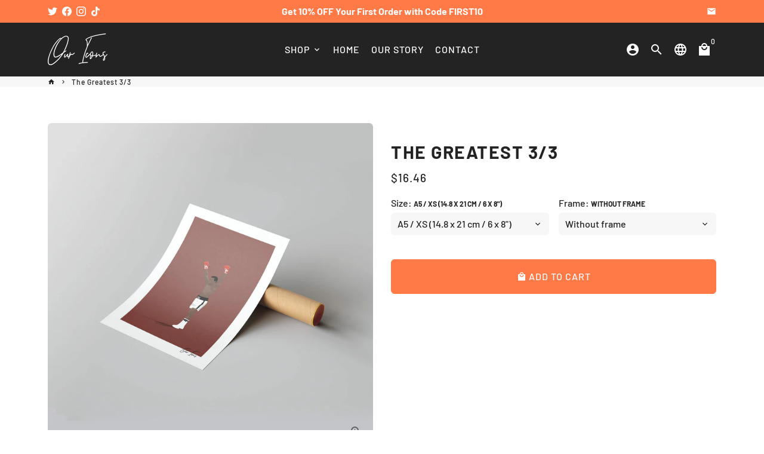

--- FILE ---
content_type: text/html; charset=utf-8
request_url: https://our-icons.com/en-us/products/ali-3-3
body_size: 51935
content:
<!doctype html>
<html lang="en">
  <head>
  <script type="text/javascript">
(function() {
    window.sib = {
        equeue: [],
        client_key: "2shhj6h2mpdy3pjzmk4l2xv7"
    };
    /* OPTIONAL: email for identify request*/
    // window.sib.email_id = 'example@domain.com';
    window.sendinblue = {};
    for (var j = ['track', 'identify', 'trackLink', 'page'], i = 0; i < j.length; i++) {
    (function(k) {
        window.sendinblue[k] = function() {
            var arg = Array.prototype.slice.call(arguments);
            (window.sib[k] || function() {
                    var t = {};
                    t[k] = arg;
                    window.sib.equeue.push(t);
                })(arg[0], arg[1], arg[2], arg[3]);
            };
        })(j[i]);
    }
    var n = document.createElement("script"),
        i = document.getElementsByTagName("script")[0];
    n.type = "text/javascript", n.id = "sendinblue-js", n.async = !0, n.src = "https://sibautomation.com/sa.js?key=" + window.sib.client_key, i.parentNode.insertBefore(n, i), window.sendinblue.page();
})();
</script>


    
 <script defer src='https://cdn.debutify.com/scripts/production/aWNvbnMtZGVzaWduZWQubXlzaG9waWZ5LmNvbQ==/debutify_script_tags.js'></script>
    <!-- Basic page needs -->
    <meta charset="utf-8">
    <meta http-equiv="X-UA-Compatible" content="IE=edge,chrome=1">
    <meta name="viewport" content="width=device-width,initial-scale=1,maximum-scale=1,shrink-to-fit=no">
    <meta name="theme-color" content="#FFFFFF">
    <meta name="apple-mobile-web-app-capable" content="yes">
    <meta name="mobile-web-app-capable" content="yes">
    <meta name="author" content="Debutify">

    <!-- Preconnect external resources -->
    <link rel="preconnect" href="https://cdn.shopify.com" crossorigin>
    <link rel="preconnect" href="https://fonts.shopifycdn.com" crossorigin>
    <link rel="preconnect" href="https://shop.app" crossorigin>
    <link rel="preconnect" href="https://monorail-edge.shopifysvc.com"><link rel="preconnect" href="https://godog.shopifycloud.com"><link rel="preconnect" href="https://www.google.com">
      <link rel="preconnect" href="https://www.gstatic.com">
      <link rel="preconnect" href="https://www.gstatic.com" crossorigin>
      <link rel="preconnect" href="https://fonts.gstatic.com" crossorigin>
      <link rel="preconnect" href="https://www.recaptcha.net" crossorigin><link rel="stylesheet" href="https://cdnjs.cloudflare.com/ajax/libs/intl-tel-input/17.0.8/css/intlTelInput.css"/>
   <link rel="stylesheet" type="text/css" href="tp-optimizely">

    <link rel="preconnect" href="https://debutify.com"><link rel="preconnect" href="https://graph.instagram.com/" crossorigin><!-- Preload assets -->
    <link rel="preload" href="//our-icons.com/cdn/shop/t/155/assets/theme.scss.css?v=70161174623390957881759334375" as="style">
    <link rel="preload" as="font" href="//our-icons.com/cdn/fonts/barlow/barlow_n7.691d1d11f150e857dcbc1c10ef03d825bc378d81.woff2" type="font/woff2" crossorigin>
    <link rel="preload" as="font" href="//our-icons.com/cdn/fonts/barlow/barlow_n5.a193a1990790eba0cc5cca569d23799830e90f07.woff2" type="font/woff2" crossorigin>
    <link rel="preload" as="font" href="//our-icons.com/cdn/fonts/barlow/barlow_n5.a193a1990790eba0cc5cca569d23799830e90f07.woff2" type="font/woff2" crossorigin>
    <link rel="preload" as="font" href="//our-icons.com/cdn/shop/t/155/assets/material-icons.woff2?v=162781309590319795501680240413" type="font/woff2" crossorigin>
    <link rel="preload" href="//our-icons.com/cdn/shop/t/155/assets/jquery-2.2.3.min.js?v=40203790232134668251680240413" as="script">
    <link rel="preload" href="//our-icons.com/cdn/shop/t/155/assets/theme.min.js?v=165776310397661684591680240413" as="script">
        
    <link rel="preload" href="//our-icons.com/cdn/shop/t/155/assets/lazysizes.min.js?v=46221891067352676611680240413" as="script">
    <link rel="preload" href="//our-icons.com/cdn/shop/t/155/assets/dbtfy-addons.min.js?v=85417486241283807641735083484" as="script"><link rel="canonical" href="https://our-icons.com/en-us/products/ali-3-3"><!-- Fav icon --><link sizes="192x192" rel="shortcut icon" type="image/png" id="favicon" href="//our-icons.com/cdn/shop/files/logo_banner_mail_wit_100x100_crop_center.jpg?v=1646212030">

    <!-- Title and description -->
    <title>
      The Greatest 3/3 &ndash; Our Icons
    </title><meta name="description" content="Exclusive basketball poster inspired by icon Kobe Bryant. Kobe Bryant scored 34 points against Golden State Warriors in this 2013 match. Choose the poster with or without frame. Enjoy this minimalistic wall art designed by Our Icons."><!-- Social meta --><!-- /snippets/social-meta-tags.liquid --><meta property="og:site_name" content="Our Icons">
<meta property="og:url" content="https://our-icons.com/en-us/products/ali-3-3">
<meta property="og:title" content="The Greatest 3/3">
<meta property="og:type" content="product">
<meta property="og:description" content="Exclusive basketball poster inspired by icon Kobe Bryant. Kobe Bryant scored 34 points against Golden State Warriors in this 2013 match. Choose the poster with or without frame. Enjoy this minimalistic wall art designed by Our Icons."><meta property="og:price:amount" content="16.46">
  <meta property="og:price:currency" content="USD"><meta property="og:image" content="http://our-icons.com/cdn/shop/products/muhammad_ali-3.pngsingleprintzonderframe_1200x1200.jpg?v=1674487345"><meta property="og:image" content="http://our-icons.com/cdn/shop/products/muhammad_ali-3.pngsingleprintzonderframe_1200x1200.jpg?v=1674487345"><meta property="og:image" content="http://our-icons.com/cdn/shop/products/muhammad_ali-3.pngsingleprintzonderframe_1200x1200.jpg?v=1674487345">
<meta property="og:image:secure_url" content="https://our-icons.com/cdn/shop/products/muhammad_ali-3.pngsingleprintzonderframe_1200x1200.jpg?v=1674487345"><meta property="og:image:secure_url" content="https://our-icons.com/cdn/shop/products/muhammad_ali-3.pngsingleprintzonderframe_1200x1200.jpg?v=1674487345"><meta property="og:image:secure_url" content="https://our-icons.com/cdn/shop/products/muhammad_ali-3.pngsingleprintzonderframe_1200x1200.jpg?v=1674487345"><meta name="twitter:site" content="@our_icons"><meta name="twitter:card" content="summary_large_image">
<meta name="twitter:title" content="The Greatest 3/3">
<meta name="twitter:description" content="Exclusive basketball poster inspired by icon Kobe Bryant. Kobe Bryant scored 34 points against Golden State Warriors in this 2013 match. Choose the poster with or without frame. Enjoy this minimalistic wall art designed by Our Icons.">
<!-- CSS  -->
    <link href="//our-icons.com/cdn/shop/t/155/assets/theme.scss.css?v=70161174623390957881759334375" rel="stylesheet" type="text/css" media="all" />
<link href="//our-icons.com/cdn/shop/t/155/assets/custom-style.css?v=137462807989379423161680763779" rel="stylesheet" type="text/css" media="all" />
    <!-- Load fonts independently to prevent rendering blocks -->
    <style>
      @font-face {
  font-family: Barlow;
  font-weight: 700;
  font-style: normal;
  font-display: swap;
  src: url("//our-icons.com/cdn/fonts/barlow/barlow_n7.691d1d11f150e857dcbc1c10ef03d825bc378d81.woff2") format("woff2"),
       url("//our-icons.com/cdn/fonts/barlow/barlow_n7.4fdbb1cb7da0e2c2f88492243ffa2b4f91924840.woff") format("woff");
}

      @font-face {
  font-family: Barlow;
  font-weight: 500;
  font-style: normal;
  font-display: swap;
  src: url("//our-icons.com/cdn/fonts/barlow/barlow_n5.a193a1990790eba0cc5cca569d23799830e90f07.woff2") format("woff2"),
       url("//our-icons.com/cdn/fonts/barlow/barlow_n5.ae31c82169b1dc0715609b8cc6a610b917808358.woff") format("woff");
}

      @font-face {
  font-family: Barlow;
  font-weight: 500;
  font-style: normal;
  font-display: swap;
  src: url("//our-icons.com/cdn/fonts/barlow/barlow_n5.a193a1990790eba0cc5cca569d23799830e90f07.woff2") format("woff2"),
       url("//our-icons.com/cdn/fonts/barlow/barlow_n5.ae31c82169b1dc0715609b8cc6a610b917808358.woff") format("woff");
}

      @font-face {
  font-family: Barlow;
  font-weight: 700;
  font-style: normal;
  font-display: swap;
  src: url("//our-icons.com/cdn/fonts/barlow/barlow_n7.691d1d11f150e857dcbc1c10ef03d825bc378d81.woff2") format("woff2"),
       url("//our-icons.com/cdn/fonts/barlow/barlow_n7.4fdbb1cb7da0e2c2f88492243ffa2b4f91924840.woff") format("woff");
}

      @font-face {
  font-family: Barlow;
  font-weight: 500;
  font-style: italic;
  font-display: swap;
  src: url("//our-icons.com/cdn/fonts/barlow/barlow_i5.714d58286997b65cd479af615cfa9bb0a117a573.woff2") format("woff2"),
       url("//our-icons.com/cdn/fonts/barlow/barlow_i5.0120f77e6447d3b5df4bbec8ad8c2d029d87fb21.woff") format("woff");
}

      @font-face {
  font-family: Barlow;
  font-weight: 700;
  font-style: italic;
  font-display: swap;
  src: url("//our-icons.com/cdn/fonts/barlow/barlow_i7.50e19d6cc2ba5146fa437a5a7443c76d5d730103.woff2") format("woff2"),
       url("//our-icons.com/cdn/fonts/barlow/barlow_i7.47e9f98f1b094d912e6fd631cc3fe93d9f40964f.woff") format("woff");
}

      @font-face {
  font-family: Barlow;
  font-weight: 700;
  font-style: normal;
  font-display: swap;
  src: url("//our-icons.com/cdn/fonts/barlow/barlow_n7.691d1d11f150e857dcbc1c10ef03d825bc378d81.woff2") format("woff2"),
       url("//our-icons.com/cdn/fonts/barlow/barlow_n7.4fdbb1cb7da0e2c2f88492243ffa2b4f91924840.woff") format("woff");
}

      @font-face {
        font-family: Material Icons;
        font-weight: 400;
        font-style: normal;
        font-display: block;
        src: url(//our-icons.com/cdn/shop/t/155/assets/material-icons.woff2?v=162781309590319795501680240413) format("woff2");
      }
    </style>

    <!-- Google Tag Manager --><!-- Theme strings and settings --><script>
  window.theme = window.theme || {};

  theme.routes = {
    predictive_search_url: "\/en-us\/search\/suggest",
    cart_url: "\/en-us\/cart"
  };

  theme.settings = {
    cartType: "drawer",
    enableCartMessage: false,
    saleType: "percentage",
    stickyHeader: false,
    heightHeader: 90,
    heightHeaderMobile: 60,
    icon: "material-icons",
    currencyOriginalPrice: false,
    customCurrency: true,
    facebookPageId: "",
    dbtfyATCAnimationType: "pulse",
    dbtfyATCAnimationInterval: 5,
    dbtfyShopProtectImage: false,
    dbtfyShopProtectDrag: false,
    dbtfyShopProtectTextProduct: false,
    dbtfyShopProtectTextArticle: false,
    dbtfyShopProtectCollection: false,
    dbtfySkipCart: false,
    isSearchEnabled: true,
    enableHistoryState: true,
    customScript: "",
    dbtfyInactiveTabFirstMessage: "🔥 Don\u0026#39;t forget this...",
    dbtfyInactiveTabSecondMessage: "🔥 Come back!",
    dbtfyInactiveTabDelay: 1,
    faviconImage: "\/\/our-icons.com\/cdn\/shop\/files\/logo_banner_mail_wit_100x100_crop_center.jpg?v=1646212030",
    cartFaviconImage:"",
    dbtfyCartSavings: true,
    dbtfyCookieBoxEUOnly: false,
    dbtfyGiftWrap: false,
    dbtfyDeliveryDateRequired: false,
    dbtfyOrderFeedbackRequired: false
  };

  theme.variables = {
    small: 769,
    postSmall: 769.1,
    animationDuration: 600,
    animationSlow: 1000,
    transitionSpeed: 300,
    addonsLink: "\/\/our-icons.com\/cdn\/shop\/t\/155\/assets\/dbtfy-addons.min.js?v=85417486241283807641735083484",
    fastClickPluginLink: "\/\/our-icons.com\/cdn\/shop\/t\/155\/assets\/FastClick.js?v=80848051190165111191680240413",
    jQueryUIPluginLink: "\/\/our-icons.com\/cdn\/shop\/t\/155\/assets\/jquery-ui.min.js?v=70596825350812787271680240413",
    jQueryUIAutocompletePluginLink: "\/\/our-icons.com\/cdn\/shop\/t\/155\/assets\/jquery.ui.autocomplete.scroll.min.js?v=65694924680175604831680240413",
    jQueryExitIntentPluginLink: "\/\/our-icons.com\/cdn\/shop\/t\/155\/assets\/jquery.exitintent.min.js?v=141936771459652646111680240413",
    trackingPluginLink: "\/\/www.17track.net\/externalcall.js",
    speedBoosterPluginLink: "\/\/our-icons.com\/cdn\/shop\/t\/155\/assets\/instant.page.min.js?v=48382595191374339231680240413",
    ajaxinatePluginLink: "\/\/our-icons.com\/cdn\/shop\/t\/155\/assets\/infinite-scroll.min.js?v=117414503875394727771680240413",
    datePickerPluginLink: "\/\/our-icons.com\/cdn\/shop\/t\/155\/assets\/flatpickr.min.js?v=102895051017460611671680240413",
    cartCount: 0,
    shopLocales: [{"shop_locale":{"locale":"en","enabled":true,"primary":true,"published":true}}],
    productPlaceholderSvg: "\u003csvg class=\"placeholder-svg\" xmlns=\"http:\/\/www.w3.org\/2000\/svg\" viewBox=\"0 0 525.5 525.5\"\u003e\u003cpath d=\"M375.5 345.2c0-.1 0-.1 0 0 0-.1 0-.1 0 0-1.1-2.9-2.3-5.5-3.4-7.8-1.4-4.7-2.4-13.8-.5-19.8 3.4-10.6 3.6-40.6 1.2-54.5-2.3-14-12.3-29.8-18.5-36.9-5.3-6.2-12.8-14.9-15.4-17.9 8.6-5.6 13.3-13.3 14-23 0-.3 0-.6.1-.8.4-4.1-.6-9.9-3.9-13.5-2.1-2.3-4.8-3.5-8-3.5h-54.9c-.8-7.1-3-13-5.2-17.5-6.8-13.9-12.5-16.5-21.2-16.5h-.7c-8.7 0-14.4 2.5-21.2 16.5-2.2 4.5-4.4 10.4-5.2 17.5h-48.5c-3.2 0-5.9 1.2-8 3.5-3.2 3.6-4.3 9.3-3.9 13.5 0 .2 0 .5.1.8.7 9.8 5.4 17.4 14 23-2.6 3.1-10.1 11.7-15.4 17.9-6.1 7.2-16.1 22.9-18.5 36.9-2.2 13.3-1.2 47.4 1 54.9 1.1 3.8 1.4 14.5-.2 19.4-1.2 2.4-2.3 5-3.4 7.9-4.4 11.6-6.2 26.3-5 32.6 1.8 9.9 16.5 14.4 29.4 14.4h176.8c12.9 0 27.6-4.5 29.4-14.4 1.2-6.5-.5-21.1-5-32.7zm-97.7-178c.3-3.2.8-10.6-.2-18 2.4 4.3 5 10.5 5.9 18h-5.7zm-36.3-17.9c-1 7.4-.5 14.8-.2 18h-5.7c.9-7.5 3.5-13.7 5.9-18zm4.5-6.9c0-.1.1-.2.1-.4 4.4-5.3 8.4-5.8 13.1-5.8h.7c4.7 0 8.7.6 13.1 5.8 0 .1 0 .2.1.4 3.2 8.9 2.2 21.2 1.8 25h-30.7c-.4-3.8-1.3-16.1 1.8-25zm-70.7 42.5c0-.3 0-.6-.1-.9-.3-3.4.5-8.4 3.1-11.3 1-1.1 2.1-1.7 3.4-2.1l-.6.6c-2.8 3.1-3.7 8.1-3.3 11.6 0 .2 0 .5.1.8.3 3.5.9 11.7 10.6 18.8.3.2.8.2 1-.2.2-.3.2-.8-.2-1-9.2-6.7-9.8-14.4-10-17.7 0-.3 0-.6-.1-.8-.3-3.2.5-7.7 3-10.5.8-.8 1.7-1.5 2.6-1.9h155.7c1 .4 1.9 1.1 2.6 1.9 2.5 2.8 3.3 7.3 3 10.5 0 .2 0 .5-.1.8-.3 3.6-1 13.1-13.8 20.1-.3.2-.5.6-.3 1 .1.2.4.4.6.4.1 0 .2 0 .3-.1 13.5-7.5 14.3-17.5 14.6-21.3 0-.3 0-.5.1-.8.4-3.5-.5-8.5-3.3-11.6l-.6-.6c1.3.4 2.5 1.1 3.4 2.1 2.6 2.9 3.5 7.9 3.1 11.3 0 .3 0 .6-.1.9-1.5 20.9-23.6 31.4-65.5 31.4h-43.8c-41.8 0-63.9-10.5-65.4-31.4zm91 89.1h-7c0-1.5 0-3-.1-4.2-.2-12.5-2.2-31.1-2.7-35.1h3.6c.8 0 1.4-.6 1.4-1.4v-14.1h2.4v14.1c0 .8.6 1.4 1.4 1.4h3.7c-.4 3.9-2.4 22.6-2.7 35.1v4.2zm65.3 11.9h-16.8c-.4 0-.7.3-.7.7 0 .4.3.7.7.7h16.8v2.8h-62.2c0-.9-.1-1.9-.1-2.8h33.9c.4 0 .7-.3.7-.7 0-.4-.3-.7-.7-.7h-33.9c-.1-3.2-.1-6.3-.1-9h62.5v9zm-12.5 24.4h-6.3l.2-1.6h5.9l.2 1.6zm-5.8-4.5l1.6-12.3h2l1.6 12.3h-5.2zm-57-19.9h-62.4v-9h62.5c0 2.7 0 5.8-.1 9zm-62.4 1.4h62.4c0 .9-.1 1.8-.1 2.8H194v-2.8zm65.2 0h7.3c0 .9.1 1.8.1 2.8H259c.1-.9.1-1.8.1-2.8zm7.2-1.4h-7.2c.1-3.2.1-6.3.1-9h7c0 2.7 0 5.8.1 9zm-7.7-66.7v6.8h-9v-6.8h9zm-8.9 8.3h9v.7h-9v-.7zm0 2.1h9v2.3h-9v-2.3zm26-1.4h-9v-.7h9v.7zm-9 3.7v-2.3h9v2.3h-9zm9-5.9h-9v-6.8h9v6.8zm-119.3 91.1c-2.1-7.1-3-40.9-.9-53.6 2.2-13.5 11.9-28.6 17.8-35.6 5.6-6.5 13.5-15.7 15.7-18.3 11.4 6.4 28.7 9.6 51.8 9.6h6v14.1c0 .8.6 1.4 1.4 1.4h5.4c.3 3.1 2.4 22.4 2.7 35.1 0 1.2.1 2.6.1 4.2h-63.9c-.8 0-1.4.6-1.4 1.4v16.1c0 .8.6 1.4 1.4 1.4H256c-.8 11.8-2.8 24.7-8 33.3-2.6 4.4-4.9 8.5-6.9 12.2-.4.7-.1 1.6.6 1.9.2.1.4.2.6.2.5 0 1-.3 1.3-.8 1.9-3.7 4.2-7.7 6.8-12.1 5.4-9.1 7.6-22.5 8.4-34.7h7.8c.7 11.2 2.6 23.5 7.1 32.4.2.5.8.8 1.3.8.2 0 .4 0 .6-.2.7-.4 1-1.2.6-1.9-4.3-8.5-6.1-20.3-6.8-31.1H312l-2.4 18.6c-.1.4.1.8.3 1.1.3.3.7.5 1.1.5h9.6c.4 0 .8-.2 1.1-.5.3-.3.4-.7.3-1.1l-2.4-18.6H333c.8 0 1.4-.6 1.4-1.4v-16.1c0-.8-.6-1.4-1.4-1.4h-63.9c0-1.5 0-2.9.1-4.2.2-12.7 2.3-32 2.7-35.1h5.2c.8 0 1.4-.6 1.4-1.4v-14.1h6.2c23.1 0 40.4-3.2 51.8-9.6 2.3 2.6 10.1 11.8 15.7 18.3 5.9 6.9 15.6 22.1 17.8 35.6 2.2 13.4 2 43.2-1.1 53.1-1.2 3.9-1.4 8.7-1 13-1.7-2.8-2.9-4.4-3-4.6-.2-.3-.6-.5-.9-.6h-.5c-.2 0-.4.1-.5.2-.6.5-.8 1.4-.3 2 0 0 .2.3.5.8 1.4 2.1 5.6 8.4 8.9 16.7h-42.9v-43.8c0-.8-.6-1.4-1.4-1.4s-1.4.6-1.4 1.4v44.9c0 .1-.1.2-.1.3 0 .1 0 .2.1.3v9c-1.1 2-3.9 3.7-10.5 3.7h-7.5c-.4 0-.7.3-.7.7 0 .4.3.7.7.7h7.5c5 0 8.5-.9 10.5-2.8-.1 3.1-1.5 6.5-10.5 6.5H210.4c-9 0-10.5-3.4-10.5-6.5 2 1.9 5.5 2.8 10.5 2.8h67.4c.4 0 .7-.3.7-.7 0-.4-.3-.7-.7-.7h-67.4c-6.7 0-9.4-1.7-10.5-3.7v-54.5c0-.8-.6-1.4-1.4-1.4s-1.4.6-1.4 1.4v43.8h-43.6c4.2-10.2 9.4-17.4 9.5-17.5.5-.6.3-1.5-.3-2s-1.5-.3-2 .3c-.1.2-1.4 2-3.2 5 .1-4.9-.4-10.2-1.1-12.8zm221.4 60.2c-1.5 8.3-14.9 12-26.6 12H174.4c-11.8 0-25.1-3.8-26.6-12-1-5.7.6-19.3 4.6-30.2H197v9.8c0 6.4 4.5 9.7 13.4 9.7h105.4c8.9 0 13.4-3.3 13.4-9.7v-9.8h44c4 10.9 5.6 24.5 4.6 30.2z\"\/\u003e\u003cpath d=\"M286.1 359.3c0 .4.3.7.7.7h14.7c.4 0 .7-.3.7-.7 0-.4-.3-.7-.7-.7h-14.7c-.3 0-.7.3-.7.7zm5.3-145.6c13.5-.5 24.7-2.3 33.5-5.3.4-.1.6-.5.4-.9-.1-.4-.5-.6-.9-.4-8.6 3-19.7 4.7-33 5.2-.4 0-.7.3-.7.7 0 .4.3.7.7.7zm-11.3.1c.4 0 .7-.3.7-.7 0-.4-.3-.7-.7-.7H242c-19.9 0-35.3-2.5-45.9-7.4-.4-.2-.8 0-.9.3-.2.4 0 .8.3.9 10.8 5 26.4 7.5 46.5 7.5h38.1zm-7.2 116.9c.4.1.9.1 1.4.1 1.7 0 3.4-.7 4.7-1.9 1.4-1.4 1.9-3.2 1.5-5-.2-.8-.9-1.2-1.7-1.1-.8.2-1.2.9-1.1 1.7.3 1.2-.4 2-.7 2.4-.9.9-2.2 1.3-3.4 1-.8-.2-1.5.3-1.7 1.1s.2 1.5 1 1.7z\"\/\u003e\u003cpath d=\"M275.5 331.6c-.8 0-1.4.6-1.5 1.4 0 .8.6 1.4 1.4 1.5h.3c3.6 0 7-2.8 7.7-6.3.2-.8-.4-1.5-1.1-1.7-.8-.2-1.5.4-1.7 1.1-.4 2.3-2.8 4.2-5.1 4zm5.4 1.6c-.6.5-.6 1.4-.1 2 1.1 1.3 2.5 2.2 4.2 2.8.2.1.3.1.5.1.6 0 1.1-.3 1.3-.9.3-.7-.1-1.6-.8-1.8-1.2-.5-2.2-1.2-3-2.1-.6-.6-1.5-.6-2.1-.1zm-38.2 12.7c.5 0 .9 0 1.4-.1.8-.2 1.3-.9 1.1-1.7-.2-.8-.9-1.3-1.7-1.1-1.2.3-2.5-.1-3.4-1-.4-.4-1-1.2-.8-2.4.2-.8-.3-1.5-1.1-1.7-.8-.2-1.5.3-1.7 1.1-.4 1.8.1 3.7 1.5 5 1.2 1.2 2.9 1.9 4.7 1.9z\"\/\u003e\u003cpath d=\"M241.2 349.6h.3c.8 0 1.4-.7 1.4-1.5s-.7-1.4-1.5-1.4c-2.3.1-4.6-1.7-5.1-4-.2-.8-.9-1.3-1.7-1.1-.8.2-1.3.9-1.1 1.7.7 3.5 4.1 6.3 7.7 6.3zm-9.7 3.6c.2 0 .3 0 .5-.1 1.6-.6 3-1.6 4.2-2.8.5-.6.5-1.5-.1-2s-1.5-.5-2 .1c-.8.9-1.8 1.6-3 2.1-.7.3-1.1 1.1-.8 1.8 0 .6.6.9 1.2.9z\"\/\u003e\u003c\/svg\u003e"
  };

  theme.strings = {
    zoomClose: "Close (Esc)",
    zoomPrev: "Previous (Left arrow key)",
    zoomNext: "Next (Right arrow key)",
    moneyFormat: "${{amount}}",
    moneyWithCurrencyFormat: "${{amount}} USD",
    currencyFormat: "money_format",
    saveFormat: "Save {{ saved_amount }}",
    addressError: "Error looking up that address",
    addressNoResults: "No results for that address",
    addressQueryLimit: "You have exceeded the Google API usage limit. Consider upgrading to a \u003ca href=\"https:\/\/developers.google.com\/maps\/premium\/usage-limits\"\u003ePremium Plan\u003c\/a\u003e.",
    authError: "There was a problem authenticating your Google Maps account.",
    cartCookie: "Enable cookies to use the shopping cart",
    addToCart: "Add to Cart",
    soldOut: "SOLD OUT",
    unavailable: "Unavailable",
    regularPrice: "Regular price",
    salePrice: "Sale price",
    saveLabel: "Save {{ saved_amount }}",
    quantityLabel: "Quantity",
    closeText: "close (esc)",
    shopCurrency: "GBP",
    months: {
      full: {
        1: "January",
        2: "February",
        3: "March",
        4: "April",
        5: "May",
        6: "June",
        7: "July",
        8: "August",
        9: "September",
        10: "October",
        11: "November",
        12: "December"
      },
      short: {
        1: "Jan",
        2: "Feb",
        3: "Mar",
        4: "Apr",
        5: "May",
        6: "Jun",
        7: "Jul",
        8: "Aug",
        9: "Sep",
        10: "Oct",
        11: "Nov",
        12: "Dec"
      }
    },
    weekdays: {
      full: {
        0: "Sunday",
        1: "Monday",
        2: "Tuesday",
        3: "Wednesday",
        4: "Thursday",
        5: "Friday",
        6: "Saturday"
      },
      short: {
        0: "Sun",
        1: "Mon",
        2: "Tue",
        3: "Wed",
        4: "Thu",
        5: "Fri",
        6: "Sat"
      }
    },
    agreeTermsWarningMessage: "You must agree with the terms and conditions of sales to check out.",
    deliveryDateWarningMessage: "Make a selection to continue",shopPrimaryLocale: "en",};

  theme.addons = {"addons": {"dbtfy_addtocart_animation": true,"dbtfy_age_check": false, "dbtfy_agree_to_terms": false,"dbtfy_automatic_geolocation": false,"dbtfy_back_in_stock": false ,"dbtfy_cart_favicon": true,"dbtfy_cart_discount": false,"dbtfy_cart_goal": true,"dbtfy_cart_reminder": true,"dbtfy_cart_savings": true,"dbtfy_cart_upsell": true,"dbtfy_collection_addtocart": true,"dbtfy_collection_filters": true,"dbtfy_color_swatches": false,"dbtfy_cookie_box": true,"dbtfy_custom_currencies": true,"dbtfy_customizable_products": true,"dbtfy_delivery_date": false,"dbtfy_delivery_time": false,"dbtfy_discount_saved": true,"dbtfy_facebook_messenger": false,"dbtfy_faq_page": true,"dbtfy_gift_wrap": false,"dbtfy_infinite_scroll": true,"dbtfy_inactive_tab_message": true,"dbtfy_instagram_feed": true,"dbtfy_inventory_quantity": false,"dbtfy_linked_options": false ,"dbtfy_mega_menu": true,"dbtfy_menu_bar": false,"dbtfy_minimum_order": false,"dbtfy_newsletter_popup": false,"dbtfy_order_feedback": false,"dbtfy_order_tracking": false,"dbtfy_page_speed_booster": true,"dbtfy_page_transition": false,"dbtfy_pricing_table": false,"dbtfy_product_bullet_points": true,"dbtfy_product_image_crop": true,"dbtfy_product_swatches": false,"dbtfy_product_tabs": true,"dbtfy_quantity_breaks": true,"dbtfy_quick_compare": false,"dbtfy_quick_view": false,"dbtfy_recently_viewed": false,"dbtfy_shop_protect": false,"dbtfy_skip_cart": false,"dbtfy_size_chart": false,"dbtfy_smart_search": false,"dbtfy_social_discount": false,"dbtfy_sticky_addtocart": false,"dbtfy_synced_variant_image": true,"dbtfy_trust_badge": true,"dbtfy_upsell_bundles": false,"dbtfy_upsell_popup": false,"dbtfy_wish_list": false}}



  window.lazySizesConfig = window.lazySizesConfig || {};
  window.lazySizesConfig.customMedia = {
    "--small": `(max-width: ${theme.variables.small}px)`
  };
</script>
<!-- JS -->
    <script src="//our-icons.com/cdn/shop/t/155/assets/jquery-2.2.3.min.js?v=40203790232134668251680240413" type="text/javascript"></script>

    <script src="//our-icons.com/cdn/shop/t/155/assets/theme.min.js?v=165776310397661684591680240413" defer="defer"></script>
    
      
    
    
    <script src="//our-icons.com/cdn/shop/t/155/assets/lazysizes.min.js?v=46221891067352676611680240413" async="async"></script><script type="text/javascript" src="/services/javascripts/currencies.js" data-no-instant></script>
        <script src="//our-icons.com/cdn/shop/t/155/assets/jquery.currencies.min.js?v=121604137334100964941680240413" defer="defer"></script><!-- Header hook for plugins -->
    <script>window.performance && window.performance.mark && window.performance.mark('shopify.content_for_header.start');</script><meta name="google-site-verification" content="imAR9CAxIfwJ1qKGlQ_R02RUOq8fqyvLXT4kVJ8JN8k">
<meta id="shopify-digital-wallet" name="shopify-digital-wallet" content="/49374396577/digital_wallets/dialog">
<meta name="shopify-checkout-api-token" content="e23388b1882bd03b6dec54be0de3249c">
<meta id="in-context-paypal-metadata" data-shop-id="49374396577" data-venmo-supported="false" data-environment="production" data-locale="en_US" data-paypal-v4="true" data-currency="USD">
<link rel="alternate" hreflang="x-default" href="https://our-icons.com/products/ali-3-3">
<link rel="alternate" hreflang="en" href="https://our-icons.com/products/ali-3-3">
<link rel="alternate" hreflang="it" href="https://our-icons.com/it/products/ali-3-3">
<link rel="alternate" hreflang="fr" href="https://our-icons.com/fr/products/ali-3-3">
<link rel="alternate" hreflang="es" href="https://our-icons.com/es/products/ali-3-3">
<link rel="alternate" hreflang="de" href="https://our-icons.com/de/products/ali-3-3">
<link rel="alternate" hreflang="en-US" href="https://our-icons.com/en-us/products/ali-3-3">
<link rel="alternate" hreflang="en-AX" href="https://our-icons.com/en-eu/products/ali-3-3">
<link rel="alternate" hreflang="en-AL" href="https://our-icons.com/en-eu/products/ali-3-3">
<link rel="alternate" hreflang="en-AD" href="https://our-icons.com/en-eu/products/ali-3-3">
<link rel="alternate" hreflang="en-AM" href="https://our-icons.com/en-eu/products/ali-3-3">
<link rel="alternate" hreflang="en-AT" href="https://our-icons.com/en-eu/products/ali-3-3">
<link rel="alternate" hreflang="en-BY" href="https://our-icons.com/en-eu/products/ali-3-3">
<link rel="alternate" hreflang="en-BE" href="https://our-icons.com/en-eu/products/ali-3-3">
<link rel="alternate" hreflang="en-BA" href="https://our-icons.com/en-eu/products/ali-3-3">
<link rel="alternate" hreflang="en-BG" href="https://our-icons.com/en-eu/products/ali-3-3">
<link rel="alternate" hreflang="en-HR" href="https://our-icons.com/en-eu/products/ali-3-3">
<link rel="alternate" hreflang="en-CY" href="https://our-icons.com/en-eu/products/ali-3-3">
<link rel="alternate" hreflang="en-CZ" href="https://our-icons.com/en-eu/products/ali-3-3">
<link rel="alternate" hreflang="en-EE" href="https://our-icons.com/en-eu/products/ali-3-3">
<link rel="alternate" hreflang="en-FO" href="https://our-icons.com/en-eu/products/ali-3-3">
<link rel="alternate" hreflang="en-FR" href="https://our-icons.com/en-eu/products/ali-3-3">
<link rel="alternate" hreflang="en-GE" href="https://our-icons.com/en-eu/products/ali-3-3">
<link rel="alternate" hreflang="en-DE" href="https://our-icons.com/en-eu/products/ali-3-3">
<link rel="alternate" hreflang="en-GI" href="https://our-icons.com/en-eu/products/ali-3-3">
<link rel="alternate" hreflang="en-GR" href="https://our-icons.com/en-eu/products/ali-3-3">
<link rel="alternate" hreflang="en-GL" href="https://our-icons.com/en-eu/products/ali-3-3">
<link rel="alternate" hreflang="en-GP" href="https://our-icons.com/en-eu/products/ali-3-3">
<link rel="alternate" hreflang="en-GG" href="https://our-icons.com/en-eu/products/ali-3-3">
<link rel="alternate" hreflang="en-HU" href="https://our-icons.com/en-eu/products/ali-3-3">
<link rel="alternate" hreflang="en-IS" href="https://our-icons.com/en-eu/products/ali-3-3">
<link rel="alternate" hreflang="en-IE" href="https://our-icons.com/en-eu/products/ali-3-3">
<link rel="alternate" hreflang="en-IM" href="https://our-icons.com/en-eu/products/ali-3-3">
<link rel="alternate" hreflang="en-IT" href="https://our-icons.com/en-eu/products/ali-3-3">
<link rel="alternate" hreflang="en-JE" href="https://our-icons.com/en-eu/products/ali-3-3">
<link rel="alternate" hreflang="en-XK" href="https://our-icons.com/en-eu/products/ali-3-3">
<link rel="alternate" hreflang="en-LV" href="https://our-icons.com/en-eu/products/ali-3-3">
<link rel="alternate" hreflang="en-LI" href="https://our-icons.com/en-eu/products/ali-3-3">
<link rel="alternate" hreflang="en-LT" href="https://our-icons.com/en-eu/products/ali-3-3">
<link rel="alternate" hreflang="en-LU" href="https://our-icons.com/en-eu/products/ali-3-3">
<link rel="alternate" hreflang="en-MK" href="https://our-icons.com/en-eu/products/ali-3-3">
<link rel="alternate" hreflang="en-MT" href="https://our-icons.com/en-eu/products/ali-3-3">
<link rel="alternate" hreflang="en-YT" href="https://our-icons.com/en-eu/products/ali-3-3">
<link rel="alternate" hreflang="en-MD" href="https://our-icons.com/en-eu/products/ali-3-3">
<link rel="alternate" hreflang="en-MC" href="https://our-icons.com/en-eu/products/ali-3-3">
<link rel="alternate" hreflang="en-ME" href="https://our-icons.com/en-eu/products/ali-3-3">
<link rel="alternate" hreflang="en-PL" href="https://our-icons.com/en-eu/products/ali-3-3">
<link rel="alternate" hreflang="en-PT" href="https://our-icons.com/en-eu/products/ali-3-3">
<link rel="alternate" hreflang="en-RE" href="https://our-icons.com/en-eu/products/ali-3-3">
<link rel="alternate" hreflang="en-RO" href="https://our-icons.com/en-eu/products/ali-3-3">
<link rel="alternate" hreflang="en-SM" href="https://our-icons.com/en-eu/products/ali-3-3">
<link rel="alternate" hreflang="en-RS" href="https://our-icons.com/en-eu/products/ali-3-3">
<link rel="alternate" hreflang="en-SK" href="https://our-icons.com/en-eu/products/ali-3-3">
<link rel="alternate" hreflang="en-SI" href="https://our-icons.com/en-eu/products/ali-3-3">
<link rel="alternate" hreflang="en-ES" href="https://our-icons.com/en-eu/products/ali-3-3">
<link rel="alternate" hreflang="en-SJ" href="https://our-icons.com/en-eu/products/ali-3-3">
<link rel="alternate" hreflang="en-TR" href="https://our-icons.com/en-eu/products/ali-3-3">
<link rel="alternate" hreflang="en-UA" href="https://our-icons.com/en-eu/products/ali-3-3">
<link rel="alternate" hreflang="en-VA" href="https://our-icons.com/en-eu/products/ali-3-3">
<link rel="alternate" hreflang="en-CA" href="https://our-icons.com/en-ca/products/ali-3-3">
<link rel="alternate" type="application/json+oembed" href="https://our-icons.com/en-us/products/ali-3-3.oembed">
<script async="async" src="/checkouts/internal/preloads.js?locale=en-US"></script>
<link rel="preconnect" href="https://shop.app" crossorigin="anonymous">
<script async="async" src="https://shop.app/checkouts/internal/preloads.js?locale=en-US&shop_id=49374396577" crossorigin="anonymous"></script>
<script id="apple-pay-shop-capabilities" type="application/json">{"shopId":49374396577,"countryCode":"GB","currencyCode":"USD","merchantCapabilities":["supports3DS"],"merchantId":"gid:\/\/shopify\/Shop\/49374396577","merchantName":"Our Icons","requiredBillingContactFields":["postalAddress","email"],"requiredShippingContactFields":["postalAddress","email"],"shippingType":"shipping","supportedNetworks":["visa","maestro","masterCard","amex","discover","elo"],"total":{"type":"pending","label":"Our Icons","amount":"1.00"},"shopifyPaymentsEnabled":true,"supportsSubscriptions":true}</script>
<script id="shopify-features" type="application/json">{"accessToken":"e23388b1882bd03b6dec54be0de3249c","betas":["rich-media-storefront-analytics"],"domain":"our-icons.com","predictiveSearch":true,"shopId":49374396577,"locale":"en"}</script>
<script>var Shopify = Shopify || {};
Shopify.shop = "icons-designed.myshopify.com";
Shopify.locale = "en";
Shopify.currency = {"active":"USD","rate":"1.3729098"};
Shopify.country = "US";
Shopify.theme = {"name":"STRAIGHT FIRE (review-work)","id":146939511126,"schema_name":"Debutify","schema_version":"4.10.3","theme_store_id":null,"role":"main"};
Shopify.theme.handle = "null";
Shopify.theme.style = {"id":null,"handle":null};
Shopify.cdnHost = "our-icons.com/cdn";
Shopify.routes = Shopify.routes || {};
Shopify.routes.root = "/en-us/";</script>
<script type="module">!function(o){(o.Shopify=o.Shopify||{}).modules=!0}(window);</script>
<script>!function(o){function n(){var o=[];function n(){o.push(Array.prototype.slice.apply(arguments))}return n.q=o,n}var t=o.Shopify=o.Shopify||{};t.loadFeatures=n(),t.autoloadFeatures=n()}(window);</script>
<script>
  window.ShopifyPay = window.ShopifyPay || {};
  window.ShopifyPay.apiHost = "shop.app\/pay";
  window.ShopifyPay.redirectState = null;
</script>
<script id="shop-js-analytics" type="application/json">{"pageType":"product"}</script>
<script defer="defer" async type="module" src="//our-icons.com/cdn/shopifycloud/shop-js/modules/v2/client.init-shop-cart-sync_BApSsMSl.en.esm.js"></script>
<script defer="defer" async type="module" src="//our-icons.com/cdn/shopifycloud/shop-js/modules/v2/chunk.common_CBoos6YZ.esm.js"></script>
<script type="module">
  await import("//our-icons.com/cdn/shopifycloud/shop-js/modules/v2/client.init-shop-cart-sync_BApSsMSl.en.esm.js");
await import("//our-icons.com/cdn/shopifycloud/shop-js/modules/v2/chunk.common_CBoos6YZ.esm.js");

  window.Shopify.SignInWithShop?.initShopCartSync?.({"fedCMEnabled":true,"windoidEnabled":true});

</script>
<script>
  window.Shopify = window.Shopify || {};
  if (!window.Shopify.featureAssets) window.Shopify.featureAssets = {};
  window.Shopify.featureAssets['shop-js'] = {"shop-cart-sync":["modules/v2/client.shop-cart-sync_DJczDl9f.en.esm.js","modules/v2/chunk.common_CBoos6YZ.esm.js"],"init-fed-cm":["modules/v2/client.init-fed-cm_BzwGC0Wi.en.esm.js","modules/v2/chunk.common_CBoos6YZ.esm.js"],"init-windoid":["modules/v2/client.init-windoid_BS26ThXS.en.esm.js","modules/v2/chunk.common_CBoos6YZ.esm.js"],"init-shop-email-lookup-coordinator":["modules/v2/client.init-shop-email-lookup-coordinator_DFwWcvrS.en.esm.js","modules/v2/chunk.common_CBoos6YZ.esm.js"],"shop-cash-offers":["modules/v2/client.shop-cash-offers_DthCPNIO.en.esm.js","modules/v2/chunk.common_CBoos6YZ.esm.js","modules/v2/chunk.modal_Bu1hFZFC.esm.js"],"shop-button":["modules/v2/client.shop-button_D_JX508o.en.esm.js","modules/v2/chunk.common_CBoos6YZ.esm.js"],"shop-toast-manager":["modules/v2/client.shop-toast-manager_tEhgP2F9.en.esm.js","modules/v2/chunk.common_CBoos6YZ.esm.js"],"avatar":["modules/v2/client.avatar_BTnouDA3.en.esm.js"],"pay-button":["modules/v2/client.pay-button_BuNmcIr_.en.esm.js","modules/v2/chunk.common_CBoos6YZ.esm.js"],"init-shop-cart-sync":["modules/v2/client.init-shop-cart-sync_BApSsMSl.en.esm.js","modules/v2/chunk.common_CBoos6YZ.esm.js"],"shop-login-button":["modules/v2/client.shop-login-button_DwLgFT0K.en.esm.js","modules/v2/chunk.common_CBoos6YZ.esm.js","modules/v2/chunk.modal_Bu1hFZFC.esm.js"],"init-customer-accounts-sign-up":["modules/v2/client.init-customer-accounts-sign-up_TlVCiykN.en.esm.js","modules/v2/client.shop-login-button_DwLgFT0K.en.esm.js","modules/v2/chunk.common_CBoos6YZ.esm.js","modules/v2/chunk.modal_Bu1hFZFC.esm.js"],"init-shop-for-new-customer-accounts":["modules/v2/client.init-shop-for-new-customer-accounts_DrjXSI53.en.esm.js","modules/v2/client.shop-login-button_DwLgFT0K.en.esm.js","modules/v2/chunk.common_CBoos6YZ.esm.js","modules/v2/chunk.modal_Bu1hFZFC.esm.js"],"init-customer-accounts":["modules/v2/client.init-customer-accounts_C0Oh2ljF.en.esm.js","modules/v2/client.shop-login-button_DwLgFT0K.en.esm.js","modules/v2/chunk.common_CBoos6YZ.esm.js","modules/v2/chunk.modal_Bu1hFZFC.esm.js"],"shop-follow-button":["modules/v2/client.shop-follow-button_C5D3XtBb.en.esm.js","modules/v2/chunk.common_CBoos6YZ.esm.js","modules/v2/chunk.modal_Bu1hFZFC.esm.js"],"checkout-modal":["modules/v2/client.checkout-modal_8TC_1FUY.en.esm.js","modules/v2/chunk.common_CBoos6YZ.esm.js","modules/v2/chunk.modal_Bu1hFZFC.esm.js"],"lead-capture":["modules/v2/client.lead-capture_D-pmUjp9.en.esm.js","modules/v2/chunk.common_CBoos6YZ.esm.js","modules/v2/chunk.modal_Bu1hFZFC.esm.js"],"shop-login":["modules/v2/client.shop-login_BmtnoEUo.en.esm.js","modules/v2/chunk.common_CBoos6YZ.esm.js","modules/v2/chunk.modal_Bu1hFZFC.esm.js"],"payment-terms":["modules/v2/client.payment-terms_BHOWV7U_.en.esm.js","modules/v2/chunk.common_CBoos6YZ.esm.js","modules/v2/chunk.modal_Bu1hFZFC.esm.js"]};
</script>
<script>(function() {
  var isLoaded = false;
  function asyncLoad() {
    if (isLoaded) return;
    isLoaded = true;
    var urls = ["https:\/\/ecommplugins-scripts.trustpilot.com\/v2.1\/js\/header.min.js?settings=eyJrZXkiOiIxY1NMRlpPR0NjMHNtUkZvIiwicyI6Im5vbmUifQ==\u0026v=2.5\u0026shop=icons-designed.myshopify.com","https:\/\/ecommplugins-trustboxsettings.trustpilot.com\/icons-designed.myshopify.com.js?settings=1679394796020\u0026shop=icons-designed.myshopify.com","https:\/\/widget.trustpilot.com\/bootstrap\/v5\/tp.widget.sync.bootstrap.min.js?shop=icons-designed.myshopify.com","https:\/\/omnisnippet1.com\/platforms\/shopify.js?source=scriptTag\u0026v=2025-11-07T21\u0026shop=icons-designed.myshopify.com","https:\/\/d33a6lvgbd0fej.cloudfront.net\/script_tag\/secomapp.scripttag.js?shop=icons-designed.myshopify.com"];
    for (var i = 0; i < urls.length; i++) {
      var s = document.createElement('script');
      s.type = 'text/javascript';
      s.async = true;
      s.src = urls[i];
      var x = document.getElementsByTagName('script')[0];
      x.parentNode.insertBefore(s, x);
    }
  };
  if(window.attachEvent) {
    window.attachEvent('onload', asyncLoad);
  } else {
    window.addEventListener('load', asyncLoad, false);
  }
})();</script>
<script id="__st">var __st={"a":49374396577,"offset":0,"reqid":"60b9a8f3-f1a8-40c2-922d-49327bf14943-1768926603","pageurl":"our-icons.com\/en-us\/products\/ali-3-3","u":"7a26252442e0","p":"product","rtyp":"product","rid":7429735153917};</script>
<script>window.ShopifyPaypalV4VisibilityTracking = true;</script>
<script id="form-persister">!function(){'use strict';const t='contact',e='new_comment',n=[[t,t],['blogs',e],['comments',e],[t,'customer']],o='password',r='form_key',c=['recaptcha-v3-token','g-recaptcha-response','h-captcha-response',o],s=()=>{try{return window.sessionStorage}catch{return}},i='__shopify_v',u=t=>t.elements[r],a=function(){const t=[...n].map((([t,e])=>`form[action*='/${t}']:not([data-nocaptcha='true']) input[name='form_type'][value='${e}']`)).join(',');var e;return e=t,()=>e?[...document.querySelectorAll(e)].map((t=>t.form)):[]}();function m(t){const e=u(t);a().includes(t)&&(!e||!e.value)&&function(t){try{if(!s())return;!function(t){const e=s();if(!e)return;const n=u(t);if(!n)return;const o=n.value;o&&e.removeItem(o)}(t);const e=Array.from(Array(32),(()=>Math.random().toString(36)[2])).join('');!function(t,e){u(t)||t.append(Object.assign(document.createElement('input'),{type:'hidden',name:r})),t.elements[r].value=e}(t,e),function(t,e){const n=s();if(!n)return;const r=[...t.querySelectorAll(`input[type='${o}']`)].map((({name:t})=>t)),u=[...c,...r],a={};for(const[o,c]of new FormData(t).entries())u.includes(o)||(a[o]=c);n.setItem(e,JSON.stringify({[i]:1,action:t.action,data:a}))}(t,e)}catch(e){console.error('failed to persist form',e)}}(t)}const f=t=>{if('true'===t.dataset.persistBound)return;const e=function(t,e){const n=function(t){return'function'==typeof t.submit?t.submit:HTMLFormElement.prototype.submit}(t).bind(t);return function(){let t;return()=>{t||(t=!0,(()=>{try{e(),n()}catch(t){(t=>{console.error('form submit failed',t)})(t)}})(),setTimeout((()=>t=!1),250))}}()}(t,(()=>{m(t)}));!function(t,e){if('function'==typeof t.submit&&'function'==typeof e)try{t.submit=e}catch{}}(t,e),t.addEventListener('submit',(t=>{t.preventDefault(),e()})),t.dataset.persistBound='true'};!function(){function t(t){const e=(t=>{const e=t.target;return e instanceof HTMLFormElement?e:e&&e.form})(t);e&&m(e)}document.addEventListener('submit',t),document.addEventListener('DOMContentLoaded',(()=>{const e=a();for(const t of e)f(t);var n;n=document.body,new window.MutationObserver((t=>{for(const e of t)if('childList'===e.type&&e.addedNodes.length)for(const t of e.addedNodes)1===t.nodeType&&'FORM'===t.tagName&&a().includes(t)&&f(t)})).observe(n,{childList:!0,subtree:!0,attributes:!1}),document.removeEventListener('submit',t)}))}()}();</script>
<script integrity="sha256-4kQ18oKyAcykRKYeNunJcIwy7WH5gtpwJnB7kiuLZ1E=" data-source-attribution="shopify.loadfeatures" defer="defer" src="//our-icons.com/cdn/shopifycloud/storefront/assets/storefront/load_feature-a0a9edcb.js" crossorigin="anonymous"></script>
<script crossorigin="anonymous" defer="defer" src="//our-icons.com/cdn/shopifycloud/storefront/assets/shopify_pay/storefront-65b4c6d7.js?v=20250812"></script>
<script data-source-attribution="shopify.dynamic_checkout.dynamic.init">var Shopify=Shopify||{};Shopify.PaymentButton=Shopify.PaymentButton||{isStorefrontPortableWallets:!0,init:function(){window.Shopify.PaymentButton.init=function(){};var t=document.createElement("script");t.src="https://our-icons.com/cdn/shopifycloud/portable-wallets/latest/portable-wallets.en.js",t.type="module",document.head.appendChild(t)}};
</script>
<script data-source-attribution="shopify.dynamic_checkout.buyer_consent">
  function portableWalletsHideBuyerConsent(e){var t=document.getElementById("shopify-buyer-consent"),n=document.getElementById("shopify-subscription-policy-button");t&&n&&(t.classList.add("hidden"),t.setAttribute("aria-hidden","true"),n.removeEventListener("click",e))}function portableWalletsShowBuyerConsent(e){var t=document.getElementById("shopify-buyer-consent"),n=document.getElementById("shopify-subscription-policy-button");t&&n&&(t.classList.remove("hidden"),t.removeAttribute("aria-hidden"),n.addEventListener("click",e))}window.Shopify?.PaymentButton&&(window.Shopify.PaymentButton.hideBuyerConsent=portableWalletsHideBuyerConsent,window.Shopify.PaymentButton.showBuyerConsent=portableWalletsShowBuyerConsent);
</script>
<script data-source-attribution="shopify.dynamic_checkout.cart.bootstrap">document.addEventListener("DOMContentLoaded",(function(){function t(){return document.querySelector("shopify-accelerated-checkout-cart, shopify-accelerated-checkout")}if(t())Shopify.PaymentButton.init();else{new MutationObserver((function(e,n){t()&&(Shopify.PaymentButton.init(),n.disconnect())})).observe(document.body,{childList:!0,subtree:!0})}}));
</script>
<link id="shopify-accelerated-checkout-styles" rel="stylesheet" media="screen" href="https://our-icons.com/cdn/shopifycloud/portable-wallets/latest/accelerated-checkout-backwards-compat.css" crossorigin="anonymous">
<style id="shopify-accelerated-checkout-cart">
        #shopify-buyer-consent {
  margin-top: 1em;
  display: inline-block;
  width: 100%;
}

#shopify-buyer-consent.hidden {
  display: none;
}

#shopify-subscription-policy-button {
  background: none;
  border: none;
  padding: 0;
  text-decoration: underline;
  font-size: inherit;
  cursor: pointer;
}

#shopify-subscription-policy-button::before {
  box-shadow: none;
}

      </style>

<script>window.performance && window.performance.mark && window.performance.mark('shopify.content_for_header.end');</script>

    

  
    <link href="//our-icons.com/cdn/shop/t/155/assets/fancybox.min.css?v=178684395451874162921680240413" rel="stylesheet" type="text/css" media="all" />

 





 <script src="https://cdnjs.cloudflare.com/ajax/libs/intl-tel-input/17.0.8/js/intlTelInput.min.js"></script>
	

<!-- BEGIN app block: shopify://apps/klaviyo-email-marketing-sms/blocks/klaviyo-onsite-embed/2632fe16-c075-4321-a88b-50b567f42507 -->












  <script async src="https://static.klaviyo.com/onsite/js/UekQA8/klaviyo.js?company_id=UekQA8"></script>
  <script>!function(){if(!window.klaviyo){window._klOnsite=window._klOnsite||[];try{window.klaviyo=new Proxy({},{get:function(n,i){return"push"===i?function(){var n;(n=window._klOnsite).push.apply(n,arguments)}:function(){for(var n=arguments.length,o=new Array(n),w=0;w<n;w++)o[w]=arguments[w];var t="function"==typeof o[o.length-1]?o.pop():void 0,e=new Promise((function(n){window._klOnsite.push([i].concat(o,[function(i){t&&t(i),n(i)}]))}));return e}}})}catch(n){window.klaviyo=window.klaviyo||[],window.klaviyo.push=function(){var n;(n=window._klOnsite).push.apply(n,arguments)}}}}();</script>

  
    <script id="viewed_product">
      if (item == null) {
        var _learnq = _learnq || [];

        var MetafieldReviews = null
        var MetafieldYotpoRating = null
        var MetafieldYotpoCount = null
        var MetafieldLooxRating = null
        var MetafieldLooxCount = null
        var okendoProduct = null
        var okendoProductReviewCount = null
        var okendoProductReviewAverageValue = null
        try {
          // The following fields are used for Customer Hub recently viewed in order to add reviews.
          // This information is not part of __kla_viewed. Instead, it is part of __kla_viewed_reviewed_items
          MetafieldReviews = {"rating":"5.00","rating_count":1};
          MetafieldYotpoRating = null
          MetafieldYotpoCount = null
          MetafieldLooxRating = null
          MetafieldLooxCount = null

          okendoProduct = null
          // If the okendo metafield is not legacy, it will error, which then requires the new json formatted data
          if (okendoProduct && 'error' in okendoProduct) {
            okendoProduct = null
          }
          okendoProductReviewCount = okendoProduct ? okendoProduct.reviewCount : null
          okendoProductReviewAverageValue = okendoProduct ? okendoProduct.reviewAverageValue : null
        } catch (error) {
          console.error('Error in Klaviyo onsite reviews tracking:', error);
        }

        var item = {
          Name: "The Greatest 3\/3",
          ProductID: 7429735153917,
          Categories: ["ALL PRINTS","FREE PRINT DISCOUNT \/\/ M","FREE PRINT DISCOUNT \/\/ S","SINGLE PRINTS"],
          ImageURL: "https://our-icons.com/cdn/shop/products/muhammad_ali-3.pngsingleprintzonderframe_grande.jpg?v=1674487345",
          URL: "https://our-icons.com/en-us/products/ali-3-3",
          Brand: "Our Icons",
          Price: "$16.46",
          Value: "16.46",
          CompareAtPrice: "$0.00"
        };
        _learnq.push(['track', 'Viewed Product', item]);
        _learnq.push(['trackViewedItem', {
          Title: item.Name,
          ItemId: item.ProductID,
          Categories: item.Categories,
          ImageUrl: item.ImageURL,
          Url: item.URL,
          Metadata: {
            Brand: item.Brand,
            Price: item.Price,
            Value: item.Value,
            CompareAtPrice: item.CompareAtPrice
          },
          metafields:{
            reviews: MetafieldReviews,
            yotpo:{
              rating: MetafieldYotpoRating,
              count: MetafieldYotpoCount,
            },
            loox:{
              rating: MetafieldLooxRating,
              count: MetafieldLooxCount,
            },
            okendo: {
              rating: okendoProductReviewAverageValue,
              count: okendoProductReviewCount,
            }
          }
        }]);
      }
    </script>
  




  <script>
    window.klaviyoReviewsProductDesignMode = false
  </script>







<!-- END app block --><!-- BEGIN app block: shopify://apps/microsoft-clarity/blocks/clarity_js/31c3d126-8116-4b4a-8ba1-baeda7c4aeea -->
<script type="text/javascript">
  (function (c, l, a, r, i, t, y) {
    c[a] = c[a] || function () { (c[a].q = c[a].q || []).push(arguments); };
    t = l.createElement(r); t.async = 1; t.src = "https://www.clarity.ms/tag/" + i + "?ref=shopify";
    y = l.getElementsByTagName(r)[0]; y.parentNode.insertBefore(t, y);

    c.Shopify.loadFeatures([{ name: "consent-tracking-api", version: "0.1" }], error => {
      if (error) {
        console.error("Error loading Shopify features:", error);
        return;
      }

      c[a]('consentv2', {
        ad_Storage: c.Shopify.customerPrivacy.marketingAllowed() ? "granted" : "denied",
        analytics_Storage: c.Shopify.customerPrivacy.analyticsProcessingAllowed() ? "granted" : "denied",
      });
    });

    l.addEventListener("visitorConsentCollected", function (e) {
      c[a]('consentv2', {
        ad_Storage: e.detail.marketingAllowed ? "granted" : "denied",
        analytics_Storage: e.detail.analyticsAllowed ? "granted" : "denied",
      });
    });
  })(window, document, "clarity", "script", "ugrna2ay9e");
</script>



<!-- END app block --><script src="https://cdn.shopify.com/extensions/19689677-6488-4a31-adf3-fcf4359c5fd9/forms-2295/assets/shopify-forms-loader.js" type="text/javascript" defer="defer"></script>
<link href="https://monorail-edge.shopifysvc.com" rel="dns-prefetch">
<script>(function(){if ("sendBeacon" in navigator && "performance" in window) {try {var session_token_from_headers = performance.getEntriesByType('navigation')[0].serverTiming.find(x => x.name == '_s').description;} catch {var session_token_from_headers = undefined;}var session_cookie_matches = document.cookie.match(/_shopify_s=([^;]*)/);var session_token_from_cookie = session_cookie_matches && session_cookie_matches.length === 2 ? session_cookie_matches[1] : "";var session_token = session_token_from_headers || session_token_from_cookie || "";function handle_abandonment_event(e) {var entries = performance.getEntries().filter(function(entry) {return /monorail-edge.shopifysvc.com/.test(entry.name);});if (!window.abandonment_tracked && entries.length === 0) {window.abandonment_tracked = true;var currentMs = Date.now();var navigation_start = performance.timing.navigationStart;var payload = {shop_id: 49374396577,url: window.location.href,navigation_start,duration: currentMs - navigation_start,session_token,page_type: "product"};window.navigator.sendBeacon("https://monorail-edge.shopifysvc.com/v1/produce", JSON.stringify({schema_id: "online_store_buyer_site_abandonment/1.1",payload: payload,metadata: {event_created_at_ms: currentMs,event_sent_at_ms: currentMs}}));}}window.addEventListener('pagehide', handle_abandonment_event);}}());</script>
<script id="web-pixels-manager-setup">(function e(e,d,r,n,o){if(void 0===o&&(o={}),!Boolean(null===(a=null===(i=window.Shopify)||void 0===i?void 0:i.analytics)||void 0===a?void 0:a.replayQueue)){var i,a;window.Shopify=window.Shopify||{};var t=window.Shopify;t.analytics=t.analytics||{};var s=t.analytics;s.replayQueue=[],s.publish=function(e,d,r){return s.replayQueue.push([e,d,r]),!0};try{self.performance.mark("wpm:start")}catch(e){}var l=function(){var e={modern:/Edge?\/(1{2}[4-9]|1[2-9]\d|[2-9]\d{2}|\d{4,})\.\d+(\.\d+|)|Firefox\/(1{2}[4-9]|1[2-9]\d|[2-9]\d{2}|\d{4,})\.\d+(\.\d+|)|Chrom(ium|e)\/(9{2}|\d{3,})\.\d+(\.\d+|)|(Maci|X1{2}).+ Version\/(15\.\d+|(1[6-9]|[2-9]\d|\d{3,})\.\d+)([,.]\d+|)( \(\w+\)|)( Mobile\/\w+|) Safari\/|Chrome.+OPR\/(9{2}|\d{3,})\.\d+\.\d+|(CPU[ +]OS|iPhone[ +]OS|CPU[ +]iPhone|CPU IPhone OS|CPU iPad OS)[ +]+(15[._]\d+|(1[6-9]|[2-9]\d|\d{3,})[._]\d+)([._]\d+|)|Android:?[ /-](13[3-9]|1[4-9]\d|[2-9]\d{2}|\d{4,})(\.\d+|)(\.\d+|)|Android.+Firefox\/(13[5-9]|1[4-9]\d|[2-9]\d{2}|\d{4,})\.\d+(\.\d+|)|Android.+Chrom(ium|e)\/(13[3-9]|1[4-9]\d|[2-9]\d{2}|\d{4,})\.\d+(\.\d+|)|SamsungBrowser\/([2-9]\d|\d{3,})\.\d+/,legacy:/Edge?\/(1[6-9]|[2-9]\d|\d{3,})\.\d+(\.\d+|)|Firefox\/(5[4-9]|[6-9]\d|\d{3,})\.\d+(\.\d+|)|Chrom(ium|e)\/(5[1-9]|[6-9]\d|\d{3,})\.\d+(\.\d+|)([\d.]+$|.*Safari\/(?![\d.]+ Edge\/[\d.]+$))|(Maci|X1{2}).+ Version\/(10\.\d+|(1[1-9]|[2-9]\d|\d{3,})\.\d+)([,.]\d+|)( \(\w+\)|)( Mobile\/\w+|) Safari\/|Chrome.+OPR\/(3[89]|[4-9]\d|\d{3,})\.\d+\.\d+|(CPU[ +]OS|iPhone[ +]OS|CPU[ +]iPhone|CPU IPhone OS|CPU iPad OS)[ +]+(10[._]\d+|(1[1-9]|[2-9]\d|\d{3,})[._]\d+)([._]\d+|)|Android:?[ /-](13[3-9]|1[4-9]\d|[2-9]\d{2}|\d{4,})(\.\d+|)(\.\d+|)|Mobile Safari.+OPR\/([89]\d|\d{3,})\.\d+\.\d+|Android.+Firefox\/(13[5-9]|1[4-9]\d|[2-9]\d{2}|\d{4,})\.\d+(\.\d+|)|Android.+Chrom(ium|e)\/(13[3-9]|1[4-9]\d|[2-9]\d{2}|\d{4,})\.\d+(\.\d+|)|Android.+(UC? ?Browser|UCWEB|U3)[ /]?(15\.([5-9]|\d{2,})|(1[6-9]|[2-9]\d|\d{3,})\.\d+)\.\d+|SamsungBrowser\/(5\.\d+|([6-9]|\d{2,})\.\d+)|Android.+MQ{2}Browser\/(14(\.(9|\d{2,})|)|(1[5-9]|[2-9]\d|\d{3,})(\.\d+|))(\.\d+|)|K[Aa][Ii]OS\/(3\.\d+|([4-9]|\d{2,})\.\d+)(\.\d+|)/},d=e.modern,r=e.legacy,n=navigator.userAgent;return n.match(d)?"modern":n.match(r)?"legacy":"unknown"}(),u="modern"===l?"modern":"legacy",c=(null!=n?n:{modern:"",legacy:""})[u],f=function(e){return[e.baseUrl,"/wpm","/b",e.hashVersion,"modern"===e.buildTarget?"m":"l",".js"].join("")}({baseUrl:d,hashVersion:r,buildTarget:u}),m=function(e){var d=e.version,r=e.bundleTarget,n=e.surface,o=e.pageUrl,i=e.monorailEndpoint;return{emit:function(e){var a=e.status,t=e.errorMsg,s=(new Date).getTime(),l=JSON.stringify({metadata:{event_sent_at_ms:s},events:[{schema_id:"web_pixels_manager_load/3.1",payload:{version:d,bundle_target:r,page_url:o,status:a,surface:n,error_msg:t},metadata:{event_created_at_ms:s}}]});if(!i)return console&&console.warn&&console.warn("[Web Pixels Manager] No Monorail endpoint provided, skipping logging."),!1;try{return self.navigator.sendBeacon.bind(self.navigator)(i,l)}catch(e){}var u=new XMLHttpRequest;try{return u.open("POST",i,!0),u.setRequestHeader("Content-Type","text/plain"),u.send(l),!0}catch(e){return console&&console.warn&&console.warn("[Web Pixels Manager] Got an unhandled error while logging to Monorail."),!1}}}}({version:r,bundleTarget:l,surface:e.surface,pageUrl:self.location.href,monorailEndpoint:e.monorailEndpoint});try{o.browserTarget=l,function(e){var d=e.src,r=e.async,n=void 0===r||r,o=e.onload,i=e.onerror,a=e.sri,t=e.scriptDataAttributes,s=void 0===t?{}:t,l=document.createElement("script"),u=document.querySelector("head"),c=document.querySelector("body");if(l.async=n,l.src=d,a&&(l.integrity=a,l.crossOrigin="anonymous"),s)for(var f in s)if(Object.prototype.hasOwnProperty.call(s,f))try{l.dataset[f]=s[f]}catch(e){}if(o&&l.addEventListener("load",o),i&&l.addEventListener("error",i),u)u.appendChild(l);else{if(!c)throw new Error("Did not find a head or body element to append the script");c.appendChild(l)}}({src:f,async:!0,onload:function(){if(!function(){var e,d;return Boolean(null===(d=null===(e=window.Shopify)||void 0===e?void 0:e.analytics)||void 0===d?void 0:d.initialized)}()){var d=window.webPixelsManager.init(e)||void 0;if(d){var r=window.Shopify.analytics;r.replayQueue.forEach((function(e){var r=e[0],n=e[1],o=e[2];d.publishCustomEvent(r,n,o)})),r.replayQueue=[],r.publish=d.publishCustomEvent,r.visitor=d.visitor,r.initialized=!0}}},onerror:function(){return m.emit({status:"failed",errorMsg:"".concat(f," has failed to load")})},sri:function(e){var d=/^sha384-[A-Za-z0-9+/=]+$/;return"string"==typeof e&&d.test(e)}(c)?c:"",scriptDataAttributes:o}),m.emit({status:"loading"})}catch(e){m.emit({status:"failed",errorMsg:(null==e?void 0:e.message)||"Unknown error"})}}})({shopId: 49374396577,storefrontBaseUrl: "https://our-icons.com",extensionsBaseUrl: "https://extensions.shopifycdn.com/cdn/shopifycloud/web-pixels-manager",monorailEndpoint: "https://monorail-edge.shopifysvc.com/unstable/produce_batch",surface: "storefront-renderer",enabledBetaFlags: ["2dca8a86"],webPixelsConfigList: [{"id":"3706093910","configuration":"{\"projectId\":\"ugrna2ay9e\"}","eventPayloadVersion":"v1","runtimeContext":"STRICT","scriptVersion":"cf1781658ed156031118fc4bbc2ed159","type":"APP","apiClientId":240074326017,"privacyPurposes":[],"capabilities":["advanced_dom_events"],"dataSharingAdjustments":{"protectedCustomerApprovalScopes":["read_customer_personal_data"]}},{"id":"3648946518","configuration":"{\"shop\":\"icons-designed.myshopify.com\",\"collect_url\":\"https:\\\/\\\/collect.bogos.io\\\/collect\"}","eventPayloadVersion":"v1","runtimeContext":"STRICT","scriptVersion":"27aaba9b0270b21ff3511bb6f0b97902","type":"APP","apiClientId":177733,"privacyPurposes":["ANALYTICS","MARKETING","SALE_OF_DATA"],"dataSharingAdjustments":{"protectedCustomerApprovalScopes":["read_customer_address","read_customer_email","read_customer_name","read_customer_personal_data","read_customer_phone"]}},{"id":"3648913750","configuration":"{}","eventPayloadVersion":"v1","runtimeContext":"STRICT","scriptVersion":"705479d021859bdf9cd4598589a4acf4","type":"APP","apiClientId":30400643073,"privacyPurposes":["ANALYTICS"],"dataSharingAdjustments":{"protectedCustomerApprovalScopes":["read_customer_address","read_customer_email","read_customer_name","read_customer_personal_data","read_customer_phone"]}},{"id":"3476029782","configuration":"{\"apiURL\":\"https:\/\/api.omnisend.com\",\"appURL\":\"https:\/\/app.omnisend.com\",\"brandID\":\"690e611713ca46de858d0469\",\"trackingURL\":\"https:\/\/wt.omnisendlink.com\"}","eventPayloadVersion":"v1","runtimeContext":"STRICT","scriptVersion":"aa9feb15e63a302383aa48b053211bbb","type":"APP","apiClientId":186001,"privacyPurposes":["ANALYTICS","MARKETING","SALE_OF_DATA"],"dataSharingAdjustments":{"protectedCustomerApprovalScopes":["read_customer_address","read_customer_email","read_customer_name","read_customer_personal_data","read_customer_phone"]}},{"id":"1098318166","configuration":"{\"config\":\"{\\\"pixel_id\\\":\\\"AW-386440362\\\",\\\"target_country\\\":\\\"NL\\\",\\\"gtag_events\\\":[{\\\"type\\\":\\\"search\\\",\\\"action_label\\\":\\\"AW-386440362\\\/VLUzCPempqUCEKq5orgB\\\"},{\\\"type\\\":\\\"begin_checkout\\\",\\\"action_label\\\":\\\"AW-386440362\\\/BtMsCPSmpqUCEKq5orgB\\\"},{\\\"type\\\":\\\"view_item\\\",\\\"action_label\\\":[\\\"AW-386440362\\\/jyanCO6mpqUCEKq5orgB\\\",\\\"MC-75KJ4JY3NL\\\"]},{\\\"type\\\":\\\"purchase\\\",\\\"action_label\\\":[\\\"AW-386440362\\\/I1Q0CKCmpqUCEKq5orgB\\\",\\\"MC-75KJ4JY3NL\\\"]},{\\\"type\\\":\\\"page_view\\\",\\\"action_label\\\":[\\\"AW-386440362\\\/5ES7CJ2mpqUCEKq5orgB\\\",\\\"MC-75KJ4JY3NL\\\"]},{\\\"type\\\":\\\"add_payment_info\\\",\\\"action_label\\\":\\\"AW-386440362\\\/fPPmCPqmpqUCEKq5orgB\\\"},{\\\"type\\\":\\\"add_to_cart\\\",\\\"action_label\\\":\\\"AW-386440362\\\/PN7CCPGmpqUCEKq5orgB\\\"}],\\\"enable_monitoring_mode\\\":false}\"}","eventPayloadVersion":"v1","runtimeContext":"OPEN","scriptVersion":"b2a88bafab3e21179ed38636efcd8a93","type":"APP","apiClientId":1780363,"privacyPurposes":[],"dataSharingAdjustments":{"protectedCustomerApprovalScopes":["read_customer_address","read_customer_email","read_customer_name","read_customer_personal_data","read_customer_phone"]}},{"id":"268697942","configuration":"{\"pixel_id\":\"267972557854109\",\"pixel_type\":\"facebook_pixel\",\"metaapp_system_user_token\":\"-\"}","eventPayloadVersion":"v1","runtimeContext":"OPEN","scriptVersion":"ca16bc87fe92b6042fbaa3acc2fbdaa6","type":"APP","apiClientId":2329312,"privacyPurposes":["ANALYTICS","MARKETING","SALE_OF_DATA"],"dataSharingAdjustments":{"protectedCustomerApprovalScopes":["read_customer_address","read_customer_email","read_customer_name","read_customer_personal_data","read_customer_phone"]}},{"id":"158499158","configuration":"{\"tagID\":\"2614192000646\"}","eventPayloadVersion":"v1","runtimeContext":"STRICT","scriptVersion":"18031546ee651571ed29edbe71a3550b","type":"APP","apiClientId":3009811,"privacyPurposes":["ANALYTICS","MARKETING","SALE_OF_DATA"],"dataSharingAdjustments":{"protectedCustomerApprovalScopes":["read_customer_address","read_customer_email","read_customer_name","read_customer_personal_data","read_customer_phone"]}},{"id":"shopify-app-pixel","configuration":"{}","eventPayloadVersion":"v1","runtimeContext":"STRICT","scriptVersion":"0450","apiClientId":"shopify-pixel","type":"APP","privacyPurposes":["ANALYTICS","MARKETING"]},{"id":"shopify-custom-pixel","eventPayloadVersion":"v1","runtimeContext":"LAX","scriptVersion":"0450","apiClientId":"shopify-pixel","type":"CUSTOM","privacyPurposes":["ANALYTICS","MARKETING"]}],isMerchantRequest: false,initData: {"shop":{"name":"Our Icons","paymentSettings":{"currencyCode":"GBP"},"myshopifyDomain":"icons-designed.myshopify.com","countryCode":"GB","storefrontUrl":"https:\/\/our-icons.com\/en-us"},"customer":null,"cart":null,"checkout":null,"productVariants":[{"price":{"amount":16.46,"currencyCode":"USD"},"product":{"title":"The Greatest 3\/3","vendor":"Our Icons","id":"7429735153917","untranslatedTitle":"The Greatest 3\/3","url":"\/en-us\/products\/ali-3-3","type":"Print"},"id":"51805883203926","image":{"src":"\/\/our-icons.com\/cdn\/shop\/products\/muhammad_ali-3.pngsingleprintzonderframe.jpg?v=1674487345"},"sku":"5180588320","title":"A5 \/ XS (14.8 x 21 cm \/ 6 x 8\") \/ Without frame","untranslatedTitle":"A5 \/ XS (14.8 x 21 cm \/ 6 x 8\") \/ Without frame"},{"price":{"amount":31.56,"currencyCode":"USD"},"product":{"title":"The Greatest 3\/3","vendor":"Our Icons","id":"7429735153917","untranslatedTitle":"The Greatest 3\/3","url":"\/en-us\/products\/ali-3-3","type":"Print"},"id":"51805883236694","image":{"src":"\/\/our-icons.com\/cdn\/shop\/products\/muhammad_ali-3.pngsingleprintzonderframe.jpg?v=1674487345"},"sku":"5180588323","title":"A5 \/ XS (14.8 x 21 cm \/ 6 x 8\") \/ Black Frame","untranslatedTitle":"A5 \/ XS (14.8 x 21 cm \/ 6 x 8\") \/ Black Frame"},{"price":{"amount":27.44,"currencyCode":"USD"},"product":{"title":"The Greatest 3\/3","vendor":"Our Icons","id":"7429735153917","untranslatedTitle":"The Greatest 3\/3","url":"\/en-us\/products\/ali-3-3","type":"Print"},"id":"41969923883261","image":{"src":"\/\/our-icons.com\/cdn\/shop\/products\/muhammad_ali-3.pngsingleprintzonderframe.jpg?v=1674487345"},"sku":"OI41969923883261","title":"A4 \/ S (21 x 29.7cm \/ 8 x 12\") \/ Without frame","untranslatedTitle":"A4 \/ S (21 x 29.7cm \/ 8 x 12\") \/ Without frame"},{"price":{"amount":48.04,"currencyCode":"USD"},"product":{"title":"The Greatest 3\/3","vendor":"Our Icons","id":"7429735153917","untranslatedTitle":"The Greatest 3\/3","url":"\/en-us\/products\/ali-3-3","type":"Print"},"id":"43822639120637","image":{"src":"\/\/our-icons.com\/cdn\/shop\/products\/muhammad_ali-3.pngsingleprintzonderframe.jpg?v=1674487345"},"sku":"OI43822639120637","title":"A4 \/ S (21 x 29.7cm \/ 8 x 12\") \/ Black Frame","untranslatedTitle":"A4 \/ S (21 x 29.7cm \/ 8 x 12\") \/ Black Frame"},{"price":{"amount":34.31,"currencyCode":"USD"},"product":{"title":"The Greatest 3\/3","vendor":"Our Icons","id":"7429735153917","untranslatedTitle":"The Greatest 3\/3","url":"\/en-us\/products\/ali-3-3","type":"Print"},"id":"41969923981565","image":{"src":"\/\/our-icons.com\/cdn\/shop\/products\/muhammad_ali-3.pngsingleprintzonderframe.jpg?v=1674487345"},"sku":"OI41969923981565","title":"A3 \/ M (30 x 40 cm \/ 12 x 16\") \/ Without frame","untranslatedTitle":"A3 \/ M (30 x 40 cm \/ 12 x 16\") \/ Without frame"},{"price":{"amount":61.77,"currencyCode":"USD"},"product":{"title":"The Greatest 3\/3","vendor":"Our Icons","id":"7429735153917","untranslatedTitle":"The Greatest 3\/3","url":"\/en-us\/products\/ali-3-3","type":"Print"},"id":"43822639153405","image":{"src":"\/\/our-icons.com\/cdn\/shop\/products\/muhammad_ali-3.pngsingleprintzonderframe.jpg?v=1674487345"},"sku":"OI43822639153405","title":"A3 \/ M (30 x 40 cm \/ 12 x 16\") \/ Black Frame","untranslatedTitle":"A3 \/ M (30 x 40 cm \/ 12 x 16\") \/ Black Frame"},{"price":{"amount":54.9,"currencyCode":"USD"},"product":{"title":"The Greatest 3\/3","vendor":"Our Icons","id":"7429735153917","untranslatedTitle":"The Greatest 3\/3","url":"\/en-us\/products\/ali-3-3","type":"Print"},"id":"41969924079869","image":{"src":"\/\/our-icons.com\/cdn\/shop\/products\/muhammad_ali-3.pngsingleprintzonderframe.jpg?v=1674487345"},"sku":"OI41969924079869","title":"A2 \/ L (40 x 50 cm \/ 16 x 20\") \/ Without frame","untranslatedTitle":"A2 \/ L (40 x 50 cm \/ 16 x 20\") \/ Without frame"},{"price":{"amount":96.09,"currencyCode":"USD"},"product":{"title":"The Greatest 3\/3","vendor":"Our Icons","id":"7429735153917","untranslatedTitle":"The Greatest 3\/3","url":"\/en-us\/products\/ali-3-3","type":"Print"},"id":"43822639186173","image":{"src":"\/\/our-icons.com\/cdn\/shop\/products\/muhammad_ali-3.pngsingleprintzonderframe.jpg?v=1674487345"},"sku":"OI43822639186173","title":"A2 \/ L (40 x 50 cm \/ 16 x 20\") \/ Black Frame","untranslatedTitle":"A2 \/ L (40 x 50 cm \/ 16 x 20\") \/ Black Frame"},{"price":{"amount":68.63,"currencyCode":"USD"},"product":{"title":"The Greatest 3\/3","vendor":"Our Icons","id":"7429735153917","untranslatedTitle":"The Greatest 3\/3","url":"\/en-us\/products\/ali-3-3","type":"Print"},"id":"43822389952765","image":{"src":"\/\/our-icons.com\/cdn\/shop\/products\/muhammad_ali-3.pngsingleprintzonderframe.jpg?v=1674487345"},"sku":"OI43822389952765","title":"A1 \/ XL (50 x 70 cm \/ 20 x 28\") \/ Without frame","untranslatedTitle":"A1 \/ XL (50 x 70 cm \/ 20 x 28\") \/ Without frame"},{"price":{"amount":151.01,"currencyCode":"USD"},"product":{"title":"The Greatest 3\/3","vendor":"Our Icons","id":"7429735153917","untranslatedTitle":"The Greatest 3\/3","url":"\/en-us\/products\/ali-3-3","type":"Print"},"id":"43822639218941","image":{"src":"\/\/our-icons.com\/cdn\/shop\/products\/muhammad_ali-3.pngsingleprintzonderframe.jpg?v=1674487345"},"sku":"OI43822639218941","title":"A1 \/ XL (50 x 70 cm \/ 20 x 28\") \/ Black Frame","untranslatedTitle":"A1 \/ XL (50 x 70 cm \/ 20 x 28\") \/ Black Frame"}],"purchasingCompany":null},},"https://our-icons.com/cdn","fcfee988w5aeb613cpc8e4bc33m6693e112",{"modern":"","legacy":""},{"shopId":"49374396577","storefrontBaseUrl":"https:\/\/our-icons.com","extensionBaseUrl":"https:\/\/extensions.shopifycdn.com\/cdn\/shopifycloud\/web-pixels-manager","surface":"storefront-renderer","enabledBetaFlags":"[\"2dca8a86\"]","isMerchantRequest":"false","hashVersion":"fcfee988w5aeb613cpc8e4bc33m6693e112","publish":"custom","events":"[[\"page_viewed\",{}],[\"product_viewed\",{\"productVariant\":{\"price\":{\"amount\":16.46,\"currencyCode\":\"USD\"},\"product\":{\"title\":\"The Greatest 3\/3\",\"vendor\":\"Our Icons\",\"id\":\"7429735153917\",\"untranslatedTitle\":\"The Greatest 3\/3\",\"url\":\"\/en-us\/products\/ali-3-3\",\"type\":\"Print\"},\"id\":\"51805883203926\",\"image\":{\"src\":\"\/\/our-icons.com\/cdn\/shop\/products\/muhammad_ali-3.pngsingleprintzonderframe.jpg?v=1674487345\"},\"sku\":\"5180588320\",\"title\":\"A5 \/ XS (14.8 x 21 cm \/ 6 x 8\\\") \/ Without frame\",\"untranslatedTitle\":\"A5 \/ XS (14.8 x 21 cm \/ 6 x 8\\\") \/ Without frame\"}}]]"});</script><script>
  window.ShopifyAnalytics = window.ShopifyAnalytics || {};
  window.ShopifyAnalytics.meta = window.ShopifyAnalytics.meta || {};
  window.ShopifyAnalytics.meta.currency = 'USD';
  var meta = {"product":{"id":7429735153917,"gid":"gid:\/\/shopify\/Product\/7429735153917","vendor":"Our Icons","type":"Print","handle":"ali-3-3","variants":[{"id":51805883203926,"price":1646,"name":"The Greatest 3\/3 - A5 \/ XS (14.8 x 21 cm \/ 6 x 8\") \/ Without frame","public_title":"A5 \/ XS (14.8 x 21 cm \/ 6 x 8\") \/ Without frame","sku":"5180588320"},{"id":51805883236694,"price":3156,"name":"The Greatest 3\/3 - A5 \/ XS (14.8 x 21 cm \/ 6 x 8\") \/ Black Frame","public_title":"A5 \/ XS (14.8 x 21 cm \/ 6 x 8\") \/ Black Frame","sku":"5180588323"},{"id":41969923883261,"price":2744,"name":"The Greatest 3\/3 - A4 \/ S (21 x 29.7cm \/ 8 x 12\") \/ Without frame","public_title":"A4 \/ S (21 x 29.7cm \/ 8 x 12\") \/ Without frame","sku":"OI41969923883261"},{"id":43822639120637,"price":4804,"name":"The Greatest 3\/3 - A4 \/ S (21 x 29.7cm \/ 8 x 12\") \/ Black Frame","public_title":"A4 \/ S (21 x 29.7cm \/ 8 x 12\") \/ Black Frame","sku":"OI43822639120637"},{"id":41969923981565,"price":3431,"name":"The Greatest 3\/3 - A3 \/ M (30 x 40 cm \/ 12 x 16\") \/ Without frame","public_title":"A3 \/ M (30 x 40 cm \/ 12 x 16\") \/ Without frame","sku":"OI41969923981565"},{"id":43822639153405,"price":6177,"name":"The Greatest 3\/3 - A3 \/ M (30 x 40 cm \/ 12 x 16\") \/ Black Frame","public_title":"A3 \/ M (30 x 40 cm \/ 12 x 16\") \/ Black Frame","sku":"OI43822639153405"},{"id":41969924079869,"price":5490,"name":"The Greatest 3\/3 - A2 \/ L (40 x 50 cm \/ 16 x 20\") \/ Without frame","public_title":"A2 \/ L (40 x 50 cm \/ 16 x 20\") \/ Without frame","sku":"OI41969924079869"},{"id":43822639186173,"price":9609,"name":"The Greatest 3\/3 - A2 \/ L (40 x 50 cm \/ 16 x 20\") \/ Black Frame","public_title":"A2 \/ L (40 x 50 cm \/ 16 x 20\") \/ Black Frame","sku":"OI43822639186173"},{"id":43822389952765,"price":6863,"name":"The Greatest 3\/3 - A1 \/ XL (50 x 70 cm \/ 20 x 28\") \/ Without frame","public_title":"A1 \/ XL (50 x 70 cm \/ 20 x 28\") \/ Without frame","sku":"OI43822389952765"},{"id":43822639218941,"price":15101,"name":"The Greatest 3\/3 - A1 \/ XL (50 x 70 cm \/ 20 x 28\") \/ Black Frame","public_title":"A1 \/ XL (50 x 70 cm \/ 20 x 28\") \/ Black Frame","sku":"OI43822639218941"}],"remote":false},"page":{"pageType":"product","resourceType":"product","resourceId":7429735153917,"requestId":"60b9a8f3-f1a8-40c2-922d-49327bf14943-1768926603"}};
  for (var attr in meta) {
    window.ShopifyAnalytics.meta[attr] = meta[attr];
  }
</script>
<script class="analytics">
  (function () {
    var customDocumentWrite = function(content) {
      var jquery = null;

      if (window.jQuery) {
        jquery = window.jQuery;
      } else if (window.Checkout && window.Checkout.$) {
        jquery = window.Checkout.$;
      }

      if (jquery) {
        jquery('body').append(content);
      }
    };

    var hasLoggedConversion = function(token) {
      if (token) {
        return document.cookie.indexOf('loggedConversion=' + token) !== -1;
      }
      return false;
    }

    var setCookieIfConversion = function(token) {
      if (token) {
        var twoMonthsFromNow = new Date(Date.now());
        twoMonthsFromNow.setMonth(twoMonthsFromNow.getMonth() + 2);

        document.cookie = 'loggedConversion=' + token + '; expires=' + twoMonthsFromNow;
      }
    }

    var trekkie = window.ShopifyAnalytics.lib = window.trekkie = window.trekkie || [];
    if (trekkie.integrations) {
      return;
    }
    trekkie.methods = [
      'identify',
      'page',
      'ready',
      'track',
      'trackForm',
      'trackLink'
    ];
    trekkie.factory = function(method) {
      return function() {
        var args = Array.prototype.slice.call(arguments);
        args.unshift(method);
        trekkie.push(args);
        return trekkie;
      };
    };
    for (var i = 0; i < trekkie.methods.length; i++) {
      var key = trekkie.methods[i];
      trekkie[key] = trekkie.factory(key);
    }
    trekkie.load = function(config) {
      trekkie.config = config || {};
      trekkie.config.initialDocumentCookie = document.cookie;
      var first = document.getElementsByTagName('script')[0];
      var script = document.createElement('script');
      script.type = 'text/javascript';
      script.onerror = function(e) {
        var scriptFallback = document.createElement('script');
        scriptFallback.type = 'text/javascript';
        scriptFallback.onerror = function(error) {
                var Monorail = {
      produce: function produce(monorailDomain, schemaId, payload) {
        var currentMs = new Date().getTime();
        var event = {
          schema_id: schemaId,
          payload: payload,
          metadata: {
            event_created_at_ms: currentMs,
            event_sent_at_ms: currentMs
          }
        };
        return Monorail.sendRequest("https://" + monorailDomain + "/v1/produce", JSON.stringify(event));
      },
      sendRequest: function sendRequest(endpointUrl, payload) {
        // Try the sendBeacon API
        if (window && window.navigator && typeof window.navigator.sendBeacon === 'function' && typeof window.Blob === 'function' && !Monorail.isIos12()) {
          var blobData = new window.Blob([payload], {
            type: 'text/plain'
          });

          if (window.navigator.sendBeacon(endpointUrl, blobData)) {
            return true;
          } // sendBeacon was not successful

        } // XHR beacon

        var xhr = new XMLHttpRequest();

        try {
          xhr.open('POST', endpointUrl);
          xhr.setRequestHeader('Content-Type', 'text/plain');
          xhr.send(payload);
        } catch (e) {
          console.log(e);
        }

        return false;
      },
      isIos12: function isIos12() {
        return window.navigator.userAgent.lastIndexOf('iPhone; CPU iPhone OS 12_') !== -1 || window.navigator.userAgent.lastIndexOf('iPad; CPU OS 12_') !== -1;
      }
    };
    Monorail.produce('monorail-edge.shopifysvc.com',
      'trekkie_storefront_load_errors/1.1',
      {shop_id: 49374396577,
      theme_id: 146939511126,
      app_name: "storefront",
      context_url: window.location.href,
      source_url: "//our-icons.com/cdn/s/trekkie.storefront.cd680fe47e6c39ca5d5df5f0a32d569bc48c0f27.min.js"});

        };
        scriptFallback.async = true;
        scriptFallback.src = '//our-icons.com/cdn/s/trekkie.storefront.cd680fe47e6c39ca5d5df5f0a32d569bc48c0f27.min.js';
        first.parentNode.insertBefore(scriptFallback, first);
      };
      script.async = true;
      script.src = '//our-icons.com/cdn/s/trekkie.storefront.cd680fe47e6c39ca5d5df5f0a32d569bc48c0f27.min.js';
      first.parentNode.insertBefore(script, first);
    };
    trekkie.load(
      {"Trekkie":{"appName":"storefront","development":false,"defaultAttributes":{"shopId":49374396577,"isMerchantRequest":null,"themeId":146939511126,"themeCityHash":"9008397373977358981","contentLanguage":"en","currency":"USD","eventMetadataId":"c9c3d999-633c-4504-9a16-f141f49a9219"},"isServerSideCookieWritingEnabled":true,"monorailRegion":"shop_domain","enabledBetaFlags":["65f19447"]},"Session Attribution":{},"S2S":{"facebookCapiEnabled":true,"source":"trekkie-storefront-renderer","apiClientId":580111}}
    );

    var loaded = false;
    trekkie.ready(function() {
      if (loaded) return;
      loaded = true;

      window.ShopifyAnalytics.lib = window.trekkie;

      var originalDocumentWrite = document.write;
      document.write = customDocumentWrite;
      try { window.ShopifyAnalytics.merchantGoogleAnalytics.call(this); } catch(error) {};
      document.write = originalDocumentWrite;

      window.ShopifyAnalytics.lib.page(null,{"pageType":"product","resourceType":"product","resourceId":7429735153917,"requestId":"60b9a8f3-f1a8-40c2-922d-49327bf14943-1768926603","shopifyEmitted":true});

      var match = window.location.pathname.match(/checkouts\/(.+)\/(thank_you|post_purchase)/)
      var token = match? match[1]: undefined;
      if (!hasLoggedConversion(token)) {
        setCookieIfConversion(token);
        window.ShopifyAnalytics.lib.track("Viewed Product",{"currency":"USD","variantId":51805883203926,"productId":7429735153917,"productGid":"gid:\/\/shopify\/Product\/7429735153917","name":"The Greatest 3\/3 - A5 \/ XS (14.8 x 21 cm \/ 6 x 8\") \/ Without frame","price":"16.46","sku":"5180588320","brand":"Our Icons","variant":"A5 \/ XS (14.8 x 21 cm \/ 6 x 8\") \/ Without frame","category":"Print","nonInteraction":true,"remote":false},undefined,undefined,{"shopifyEmitted":true});
      window.ShopifyAnalytics.lib.track("monorail:\/\/trekkie_storefront_viewed_product\/1.1",{"currency":"USD","variantId":51805883203926,"productId":7429735153917,"productGid":"gid:\/\/shopify\/Product\/7429735153917","name":"The Greatest 3\/3 - A5 \/ XS (14.8 x 21 cm \/ 6 x 8\") \/ Without frame","price":"16.46","sku":"5180588320","brand":"Our Icons","variant":"A5 \/ XS (14.8 x 21 cm \/ 6 x 8\") \/ Without frame","category":"Print","nonInteraction":true,"remote":false,"referer":"https:\/\/our-icons.com\/en-us\/products\/ali-3-3"});
      }
    });


        var eventsListenerScript = document.createElement('script');
        eventsListenerScript.async = true;
        eventsListenerScript.src = "//our-icons.com/cdn/shopifycloud/storefront/assets/shop_events_listener-3da45d37.js";
        document.getElementsByTagName('head')[0].appendChild(eventsListenerScript);

})();</script>
  <script>
  if (!window.ga || (window.ga && typeof window.ga !== 'function')) {
    window.ga = function ga() {
      (window.ga.q = window.ga.q || []).push(arguments);
      if (window.Shopify && window.Shopify.analytics && typeof window.Shopify.analytics.publish === 'function') {
        window.Shopify.analytics.publish("ga_stub_called", {}, {sendTo: "google_osp_migration"});
      }
      console.error("Shopify's Google Analytics stub called with:", Array.from(arguments), "\nSee https://help.shopify.com/manual/promoting-marketing/pixels/pixel-migration#google for more information.");
    };
    if (window.Shopify && window.Shopify.analytics && typeof window.Shopify.analytics.publish === 'function') {
      window.Shopify.analytics.publish("ga_stub_initialized", {}, {sendTo: "google_osp_migration"});
    }
  }
</script>
<script
  defer
  src="https://our-icons.com/cdn/shopifycloud/perf-kit/shopify-perf-kit-3.0.4.min.js"
  data-application="storefront-renderer"
  data-shop-id="49374396577"
  data-render-region="gcp-us-east1"
  data-page-type="product"
  data-theme-instance-id="146939511126"
  data-theme-name="Debutify"
  data-theme-version="4.10.3"
  data-monorail-region="shop_domain"
  data-resource-timing-sampling-rate="10"
  data-shs="true"
  data-shs-beacon="true"
  data-shs-export-with-fetch="true"
  data-shs-logs-sample-rate="1"
  data-shs-beacon-endpoint="https://our-icons.com/api/collect"
></script>
</head>

  <body id="the-greatest-3-3"
        class="
                 
                 
                 transparent-header--no-mobile
                 
                 
                 template-product">

    <script src="//our-icons.com/cdn/shop/t/155/assets/fancybox.min.js?v=21420772457045656331680240413" type="text/javascript"></script>

    <!-- Google Tag Manager (noscript) --><div class="toasts">
  <div class="toasts-group"></div>
</div>

<div class="overlay-backdrop overlay-toasts"></div>
<div id="CartDrawer" class="drawer drawer--right overlay-content ajaxcart--is-loading" aria-hidden="true" tabindex="-1">
  <div class="ajaxcart-loading">
    <span class="icon-spin text-secondary text-large" aria-hidden="true"></span>
  </div>

  <div id="CartContainer" class="flex full"></div>
</div>

<div class="overlay-backdrop overlay-drawer"></div>
<div id="SearchDrawer" class="drawer drawer--top overlay-content" aria-hidden="true" tabindex="-1">
  <div class="drawer__inner"><form action="/en-us/search" method="get" class="search-bar " role="search">
    <div class="drawer__inner-section">
      <div class="grid grid-small flex-nowrap align-center">
        <div class="grid__item flex-fill"><!-- /snippets/search-bar.liquid --><div class="input-group">
    <input type="search"
          name="q"
          value=""
          placeholder="Search our store"
          class="search-input input-group-field"
          aria-label="Search our store"
          required="required"data-focus>

    <input type="hidden" name="type" value="product" />
    <input type="hidden" name="options[prefix]" value="last" aria-hidden="true" />

    <button type="submit" class="btn btn--primary btn--square input-group-btn" aria-label="Search" title="Search">
      <span class="btn__text">
        <span class="material-icons" aria-hidden="true">search</span>
      </span>
    </button>
  </div></div>
        <div class="grid__item flex-auto">
          <button type="button" class="btn btn-square-small drawer__close-button js-drawer-close"  aria-label="Close menu" title="Close menu">
            <span class="material-icons" aria-hidden="true">close</span>
          </button>
        </div>
      </div>
    </div><div class="dbtfy dbtfy-smart_search"
      tabindex="-1"
      data-limit="8"
      data-resources-type="product">

  <div class="dbtfy-smart-search-wrapper">
    <div class="ss-section-title ss-loading text-center" hidden></div>

    <div id="ss-section-wrapper" class="ss-section-wrapper" hidden></div>
  </div>
</div>
</form></div>
</div>
<div class="overlay-backdrop overlay-drawer"></div>

<div class="dbtfy dbtfy-cookie_box">
    <div id="CookieBox" class="prevent-scrollbar-shift" style="display: none;">
      <div class="wrapper cb-wrapper">
        <div class="cb-container">
          <div class="grid grid-small align-center cb-grid">
            <div class="grid__item cb-text-item">
              <div class="rte small--text-center">
                <p><strong>Do you like cookies?</strong> 🍪 We use cookies to ensure you get the best experience on our website.</p>
              </div>
            </div>

            <div class="grid__item flex large--flex-auto medium--flex-auto cb-button-item"><button class="btn btn--primary btn--small small--full cb-btn">
                  <span class="btn__text">
                    Accept cookies
                  </span>
                </button><button type="button" class="btn btn-square-small flex-shrink cb-btn-close">
                <span class="material-icons" aria-hidden="true">close</span>
              </button>
            </div>
          </div>
        </div>
      </div>
    </div>
  </div><div id="shopify-section-dbtfy-account-settings" class="shopify-section"></div><div id="shopify-section-dbtfy-bullet-points" class="shopify-section dbtfy-product-bullet-points"><div class="dbtfy dbtfy-product_bullet_points hide"
       data-position="under-product-price"
       data-alignment="left"
       data-display-type="newline">

    <ul><li class="pbp-point"
                data-visibility-type="tag"
                data-visibility-product=""
                data-visibility-collection=""
                data-visibility-product-types=""
                data-visibility-product-tags="frameonly"><span class="material-icons icon-width text-secondary">warning</span><span> Pre-order only</span>
            </li><li class="pbp-point"
                data-visibility-type="tag"
                data-visibility-product=""
                data-visibility-collection=""
                data-visibility-product-types=""
                data-visibility-product-tags="frameonly"><span class="material-icons icon-width text-secondary">warning</span><span> If included in order, order will be shipped in the <strong>first week of april</strong></span>
            </li><li class="pbp-point"
                data-visibility-type="tag"
                data-visibility-product=""
                data-visibility-collection=""
                data-visibility-product-types=""
                data-visibility-product-tags="frameonly"><span class="material-icons icon-width text-secondary">warning</span><span> We've upgraded to a <a href="/en-us/pages/product-quality" title="PRODUCT QUALITY"><strong>premium print and frame supplier</strong></a>, which means that the frames will be ready for shipping starting in the <strong>first week of April</strong>.</span>
            </li><li class="pbp-point"
                data-visibility-type="tag"
                data-visibility-product=""
                data-visibility-collection=""
                data-visibility-product-types=""
                data-visibility-product-tags="artwork"><span class="material-icons icon-width text-secondary">repeat_on</span><span> 14 Day Returns</span>
            </li><li class="pbp-point"
                data-visibility-type="tag"
                data-visibility-product=""
                data-visibility-collection=""
                data-visibility-product-types=""
                data-visibility-product-tags="artwork"><span class="material-icons icon-width text-secondary">local_shipping</span><span> Worldwide Express Shipping 3-5 Days</span>
            </li></ul>
  </div></div><div id="shopify-section-dbtfy-cart-goal" class="shopify-section"><div class="dbtfy-cart_goal_list" hidden><div class="dbtfy dbtfy-cart_goal"
                data-goal-amount="60"
                data-cart-total-amount="0.0"
                data-cart-total-count="0"
                data-before-amount-text="You're"
                data-after-amount-text="away from FREE shipping!"
                data-goal-reached-text="You are eligible for FREE shipping!"
                data-goal-region="Europe">

              <div class="cg-wrapper" hidden>
                <p class="cg-free-shipping-text text-center"><span>You're <span class="cg-goal-amount text-money text-secondary"> </span> away from FREE shipping!</span></p>

                <div class="cg-free-shipping-bar progress progress-rounded">
                  <div class="cg-progress-bar progress-bar" role="progressbar" style="width: 0.0%"><span class="cg-icon">
                        <span class="material-icons icon-width text-secondary">local_shipping</span>
                      </span></div>
                </div>
              </div>

              <span class="cart_goal_amount_new hide">60</span>
            </div><div class="dbtfy dbtfy-cart_goal"
                data-goal-amount="50"
                data-cart-total-amount="0.0"
                data-cart-total-count="0"
                data-before-amount-text="You're"
                data-after-amount-text="away from FREE shipping!"
                data-goal-reached-text="You are eligible for FREE shipping!"
                data-goal-region="United Kingdom">

              <div class="cg-wrapper" hidden>
                <p class="cg-free-shipping-text text-center"><span>You're <span class="cg-goal-amount text-money text-secondary"> </span> away from FREE shipping!</span></p>

                <div class="cg-free-shipping-bar progress progress-rounded">
                  <div class="cg-progress-bar progress-bar" role="progressbar" style="width: 0.0%"><span class="cg-icon">
                        <span class="material-icons icon-width text-secondary">local_shipping</span>
                      </span></div>
                </div>
              </div>

              <span class="cart_goal_amount_new hide">50</span>
            </div><div class="dbtfy dbtfy-cart_goal"
                data-goal-amount="60"
                data-cart-total-amount="0.0"
                data-cart-total-count="0"
                data-before-amount-text="You're"
                data-after-amount-text="away from FREE shipping!"
                data-goal-reached-text="You are eligible for FREE shipping!"
                data-goal-region="United States">

              <div class="cg-wrapper" hidden>
                <p class="cg-free-shipping-text text-center"><span>You're <span class="cg-goal-amount text-money text-secondary"> </span> away from FREE shipping!</span></p>

                <div class="cg-free-shipping-bar progress progress-rounded">
                  <div class="cg-progress-bar progress-bar" role="progressbar" style="width: 0.0%"><span class="cg-icon">
                        <span class="material-icons icon-width text-secondary">local_shipping</span>
                      </span></div>
                </div>
              </div>

              <span class="cart_goal_amount_new hide">60</span>
            </div><div class="dbtfy dbtfy-cart_goal"
                data-goal-amount="100"
                data-cart-total-amount="0.0"
                data-cart-total-count="0"
                data-before-amount-text="You're"
                data-after-amount-text="away from FREE shipping!"
                data-goal-reached-text="You are eligible for FREE shipping!"
                data-goal-region="Canada">

              <div class="cg-wrapper" hidden>
                <p class="cg-free-shipping-text text-center"><span>You're <span class="cg-goal-amount text-money text-secondary"> </span> away from FREE shipping!</span></p>

                <div class="cg-free-shipping-bar progress progress-rounded">
                  <div class="cg-progress-bar progress-bar" role="progressbar" style="width: 0.0%"><span class="cg-icon">
                        <span class="material-icons icon-width text-secondary">local_shipping</span>
                      </span></div>
                </div>
              </div>

              <span class="cart_goal_amount_new hide">100</span>
            </div><div class="dbtfy dbtfy-cart_goal"
                data-goal-amount="100"
                data-cart-total-amount="0.0"
                data-cart-total-count="0"
                data-before-amount-text="You're"
                data-after-amount-text="away from FREE shipping!"
                data-goal-reached-text="You are eligible for FREE shipping!"
                data-goal-region="Australia">

              <div class="cg-wrapper" hidden>
                <p class="cg-free-shipping-text text-center"><span>You're <span class="cg-goal-amount text-money text-secondary"> </span> away from FREE shipping!</span></p>

                <div class="cg-free-shipping-bar progress progress-rounded">
                  <div class="cg-progress-bar progress-bar" role="progressbar" style="width: 0.0%"><span class="cg-icon">
                        <span class="material-icons icon-width text-secondary">local_shipping</span>
                      </span></div>
                </div>
              </div>

              <span class="cart_goal_amount_new hide">100</span>
            </div><div class="dbtfy dbtfy-cart_goal"
                data-goal-amount="100"
                data-cart-total-amount="0.0"
                data-cart-total-count="0"
                data-before-amount-text="You're"
                data-after-amount-text="away from FREE shipping!"
                data-goal-reached-text="You are eligible for FREE shipping!"
                data-goal-region="Asia">

              <div class="cg-wrapper" hidden>
                <p class="cg-free-shipping-text text-center"><span>You're <span class="cg-goal-amount text-money text-secondary"> </span> away from FREE shipping!</span></p>

                <div class="cg-free-shipping-bar progress progress-rounded">
                  <div class="cg-progress-bar progress-bar" role="progressbar" style="width: 0.0%"><span class="cg-icon">
                        <span class="material-icons icon-width text-secondary">local_shipping</span>
                      </span></div>
                </div>
              </div>

              <span class="cart_goal_amount_new hide">100</span>
            </div><div class="dbtfy dbtfy-cart_goal"
           data-goal-amount="70"
           data-cart-total-amount="0.0"
           data-cart-total-count="0"
           data-before-amount-text="You're"
           data-after-amount-text="away from FREE shipping!"
           data-goal-reached-text="You are eligible for FREE shipping!"
           data-goal-region="all">

        <div class="cg-wrapper" hidden>
          <p class="cg-free-shipping-text text-center">Liquid error (sections/dbtfy-cart-goal line 68): comparison of String with 0.0 failed</p>

          <div class="cg-free-shipping-bar progress progress-rounded">
            <div class="cg-progress-bar progress-bar" role="progressbar" style="width: 0.0%"><span class="cg-icon">
                  <span class="material-icons icon-width text-secondary">local_shipping</span>
                </span></div>
          </div>
        </div>

        <span class="cart_goal_amount_new hide">70</span>
      </div></div>
</div><div id="shopify-section-dbtfy-cart-upsell" class="shopify-section"><div class="cu-wrapper"
       data-section-id="dbtfy-cart-upsell"
       hidden>

    <!-- Blocks --></div>
</div><div id="shopify-section-dbtfy-color-swatches" class="shopify-section">
</div><div id="shopify-section-dbtfy-customizable-products" class="shopify-section">
</div><div id="shopify-section-dbtfy-delivery-time" class="shopify-section"></div><div id="shopify-section-dbtfy-product-tabs" class="shopify-section"><div class="dbtfy dbtfy-product_tabs vertical"
       data-display-type="vertical"
       hidden><div id="ProductTabs" class="card-group ">
      <!-- Blocks --><div class="card tab product-tab vertical-tab background-accent_background"
                 id="product-tab-0ffff6aa-3521-4dbb-b983-d67e675894a3"
                 data-block-type="text"
                 data-visibility-type="tag"
                 data-product=""
                 data-product-collection=""
                 data-product-types=""
                 data-product-tags="artwork"
                 >

              <button type="button"
                      id="tab-button-10ffff6aa-3521-4dbb-b983-d67e675894a3"
                      class="card-header tab-header tab-header-0ffff6aa-3521-4dbb-b983-d67e675894a3 headings-color"
                      role="tab"
                      aria-controls="tab-content-10ffff6aa-3521-4dbb-b983-d67e675894a3"
                      aria-selected="false"><span class="material-icons card-header-icon text-secondary icon-width">
                        palette
                      </span><span class="tab-header-title">ABOUT OUR ICONS</span></button>

              <div class="card-body tab-body text-color " id="tab-content-10ffff6aa-3521-4dbb-b983-d67e675894a3" role="tabpanel" aria-labelledby="tab-button-10ffff6aa-3521-4dbb-b983-d67e675894a3">
                <div class="tab-content">
          <div class="rte product-tab-text "
              ><p>Daan Klein is an artist and graphic designer based in Amsterdam, who draws much of his inspiration from sports. Due to the impact of COVID, his previous brand had to close down, which led him to rediscover his passion for graphic design. Teaming up with Merijn, who manages the website, they founded Our Icons.</p><p>We recreate iconic sport moments, to transfer your room, with our icons. Read our story <a href="/en-us/pages/about" title="OUR STORY"><strong>here</strong></a>.</p><p>Because we love sports ❤️</p><div class="media-wrapper" style="padding-top:133.33333333333334%;"><img class="media lazyload"src="//our-icons.com/cdn/shop/files/WhatsApp_Image_2021-09-15_at_15.53.57_1_small.jpg?v=1631717871"data-src="//our-icons.com/cdn/shop/files/WhatsApp_Image_2021-09-15_at_15.53.57_1_{width}x{height}.jpg?v=1631717871"
    data-sizes="auto"
    data-widths="[180, 360, 540, 720, 900, 1080, 1296, 1512, 1728, 2048]"data-aspectratio="0.75"alt=""></div></div>
          </div>
              </div>
            </div><div class="card tab product-tab vertical-tab background-accent_background"
                 id="product-tab-77bd43b6-a6ef-4008-8843-611f95b34a76"
                 data-block-type="text"
                 data-visibility-type="tag"
                 data-product=""
                 data-product-collection=""
                 data-product-types=""
                 data-product-tags="artwork"
                 >

              <button type="button"
                      id="tab-button-277bd43b6-a6ef-4008-8843-611f95b34a76"
                      class="card-header tab-header tab-header-77bd43b6-a6ef-4008-8843-611f95b34a76 headings-color"
                      role="tab"
                      aria-controls="tab-content-277bd43b6-a6ef-4008-8843-611f95b34a76"
                      aria-selected="false"><span class="material-icons card-header-icon text-secondary icon-width">
                        check_box
                      </span><span class="tab-header-title">NEW (!) PRODUCT QUALITY</span></button>

              <div class="card-body tab-body text-color " id="tab-content-277bd43b6-a6ef-4008-8843-611f95b34a76" role="tabpanel" aria-labelledby="tab-button-277bd43b6-a6ef-4008-8843-611f95b34a76">
                <div class="tab-content">
          <div class="rte product-tab-text "
              ><p><strong>NEW SUPPLIER</strong><br/>We invested in our customer value by sourcing a premium supplier for our frames (including passepartout) and prints and we're thrilled with the outcome.</p><p><strong>POSTER PRINTS</strong></p><ul><li>Linen Paper Structure (28G/M²)</li><li>Paper Thickness (0.34MM)</li><li>5 Times Thicker than A4</li></ul><p><strong>BLACK FRAME WITH PASSEPAROUT</strong></p><ul><li>Black Wooden Frame</li><li>White Passepartout (0.25MM)</li><li>1MM Acrylic Plexiglass MDF</li><li>Backboard Fixed with Pivot Springs</li><li>Easy to hang, <a href="/en-us/pages/hang-our-frames" title="HOW TO HANG OUR ICONS"><strong>read how</strong></a>.</li></ul><p>See product images and specs by <strong>scrolling down</strong> or visiting our <a href="/en-us/pages/product-quality" title="PRODUCT QUALITY"><strong>quality page</strong></a>.</p></div>
          </div>
              </div>
            </div><div class="card tab product-tab vertical-tab background-accent_background"
                 id="product-tab-97548f7b-4581-4c4a-9824-ab53a07012f6"
                 data-block-type="text"
                 data-visibility-type="tag"
                 data-product=""
                 data-product-collection=""
                 data-product-types=""
                 data-product-tags="artwork"
                 >

              <button type="button"
                      id="tab-button-397548f7b-4581-4c4a-9824-ab53a07012f6"
                      class="card-header tab-header tab-header-97548f7b-4581-4c4a-9824-ab53a07012f6 headings-color"
                      role="tab"
                      aria-controls="tab-content-397548f7b-4581-4c4a-9824-ab53a07012f6"
                      aria-selected="false"><span class="material-icons card-header-icon text-secondary icon-width">
                        local_shipping
                      </span><span class="tab-header-title">SHIPPING & RETURNS</span></button>

              <div class="card-body tab-body text-color " id="tab-content-397548f7b-4581-4c4a-9824-ab53a07012f6" role="tabpanel" aria-labelledby="tab-button-397548f7b-4581-4c4a-9824-ab53a07012f6">
                <div class="tab-content">
          <div class="rte product-tab-text "
              ><p><strong>EUROPE</strong></p><p>3-5 working days <strong><br/></strong>€4,95 (Free for orders over €60)<br/><em>DHL Express Shipping</em></p><p><strong>UNITED KINGDOM</strong></p><p>3-5 working days <strong><br/></strong>€9,95 (Free for orders over €100)<br/><em>DHL Express Shipping</em></p><p><strong>UNITED STATES / CANADA</strong></p><p>3-5 working days <strong><br/></strong>€9,95 (Free for orders over €100)<br/><em>DHL Express Shipping</em></p><p><strong>REST OF THE WORLD</strong></p><p>3-5 working days <strong><br/></strong>€9,95 (Free for orders over €100)<br/><em>DHL Express Shipping</em></p><p><strong>RETURNS</strong></p><p>We offer a <strong>14 day returns or exchange policy</strong> if you are not happy with your order for whatever reason. For more information please see our returns policy <a href="/en-us/pages/returns-refunds" title="RETURNS"><strong>here</strong></a>. </p></div>
          </div>
              </div>
            </div></div>
  </div></div><div id="shopify-section-dbtfy-product-swatches" class="shopify-section dbtfy-product-swatches-section"><div class="dbtfy-product_swatches"
     data-show-in-product-grid="true"
     hidden></div>


</div><div id="shopify-section-dbtfy-quantity-breaks" class="shopify-section"></div><div id="shopify-section-dbtfy-size-chart" class="shopify-section">
</div><div id="shopify-section-dbtfy-upsell-popup" class="shopify-section">
</div><div id="shopify-section-drawer-menu" class="shopify-section drawer-menu-section"><div id="NavDrawer" class="drawer drawer--left overlay-content" data-section-id="drawer-menu" data-section-type="drawer-menu-section" aria-hidden="true" tabindex="-1">
  <div class="drawer__header">
    <div class="drawer__title">
      <span class="material-icons"
            
            aria-hidden="true">menu</span>

      <span class="spacer-left-xs">Menu</span>
    </div>
    <div class="drawer__close">
      <button type="button" class="btn btn-square-small drawer__close-button js-drawer-close"  aria-label="Close menu" title="Close menu">
        <span class="material-icons" aria-hidden="true">close</span>
      </button>
    </div>
  </div>

  <div class="drawer__inner drawer-left__inner"><div class="drawer__inner-section">
      <ul class="mobile-nav"><li class="mobile-nav__item">
          <div class="mobile-nav__has-sublist">
            <a href="/en-us/collections/moments"
               class="mobile-nav__link "
               id="Label-1"
               >MOMENTS</a>
            <div class="mobile-nav__toggle">
              <button type="button" class="btn btn-square-small mobile-nav__toggle-btn" aria-controls="Linklist-1" aria-expanded="false">
                <span class="mobile-nav__toggle-open" aria-label="Expand submenu MOMENTS" title="Expand submenu MOMENTS">
                  <span class="material-icons" aria-hidden="true">add</span>
                </span>
                <span class="mobile-nav__toggle-close" aria-label="Collapse submenu MOMENTS" title="Collapse submenu MOMENTS">
                  <span class="material-icons" aria-hidden="true">remove</span>
                </span>
              </button>
            </div>
          </div>
          <ul class="mobile-nav__sublist" id="Linklist-1" aria-labelledby="Label-1" role="navigation"><li class="mobile-nav__item">
              <a
                 href="https://our-icons.com/collections/moments?constraint=american-football"
                 class="mobile-nav__link"
                 >
                American Football
              </a>
            </li><li class="mobile-nav__item">
              <a
                 href="https://our-icons.com/collections/moments?constraint=baseball"
                 class="mobile-nav__link"
                 >
                Baseball
              </a>
            </li><li class="mobile-nav__item">
              <a
                 href="https://our-icons.com/collections/moments?constraint=basketball"
                 class="mobile-nav__link"
                 >
                Basketball
              </a>
            </li><li class="mobile-nav__item">
              <a
                 href="https://our-icons.com/collections/moments?constraint=combat-sports"
                 class="mobile-nav__link"
                 >
                Combat Sports
              </a>
            </li><li class="mobile-nav__item">
              <a
                 href="https://our-icons.com/collections/moments?constraint=football"
                 class="mobile-nav__link"
                 >
                Football
              </a>
            </li><li class="mobile-nav__item">
              <a
                 href="https://our-icons.com/collections/moments?constraint=ice-hockey"
                 class="mobile-nav__link"
                 >
                Ice Hockey
              </a>
            </li><li class="mobile-nav__item">
              <a
                 href="https://our-icons.com/collections/moments?constraint=motorsports"
                 class="mobile-nav__link"
                 >
                Motorsports
              </a>
            </li><li class="mobile-nav__item">
              <a
                 href="https://our-icons.com/collections/moments?constraint=golf"
                 class="mobile-nav__link"
                 >
                Golf
              </a>
            </li><li class="mobile-nav__item">
              <a
                 href="https://our-icons.com/collections/moments?constraint=tennis"
                 class="mobile-nav__link"
                 >
                Tennis
              </a>
            </li></ul>
        </li><li class="mobile-nav__item">
          <div class="mobile-nav__has-sublist">
            <a href="/en-us/collections/single-prints"
               class="mobile-nav__link "
               id="Label-2"
               >SINGLE PRINTS</a>
            <div class="mobile-nav__toggle">
              <button type="button" class="btn btn-square-small mobile-nav__toggle-btn" aria-controls="Linklist-2" aria-expanded="false">
                <span class="mobile-nav__toggle-open" aria-label="Expand submenu SINGLE PRINTS" title="Expand submenu SINGLE PRINTS">
                  <span class="material-icons" aria-hidden="true">add</span>
                </span>
                <span class="mobile-nav__toggle-close" aria-label="Collapse submenu SINGLE PRINTS" title="Collapse submenu SINGLE PRINTS">
                  <span class="material-icons" aria-hidden="true">remove</span>
                </span>
              </button>
            </div>
          </div>
          <ul class="mobile-nav__sublist" id="Linklist-2" aria-labelledby="Label-2" role="navigation"><li class="mobile-nav__item">
              <a
                 href="https://our-icons.com/collections/single-prints?constraint=american-football"
                 class="mobile-nav__link"
                 >
                American Football
              </a>
            </li><li class="mobile-nav__item">
              <a
                 href="https://our-icons.com/collections/single-prints?constraint=baseball"
                 class="mobile-nav__link"
                 >
                Baseball
              </a>
            </li><li class="mobile-nav__item">
              <a
                 href="https://our-icons.com/collections/single-prints?constraint=basketball"
                 class="mobile-nav__link"
                 >
                Basketball
              </a>
            </li><li class="mobile-nav__item">
              <a
                 href="https://our-icons.com/collections/single-prints?constraint=combat-sports"
                 class="mobile-nav__link"
                 >
                Combat Sports
              </a>
            </li><li class="mobile-nav__item">
              <a
                 href="https://our-icons.com/collections/single-prints?constraint=football"
                 class="mobile-nav__link"
                 >
                Football
              </a>
            </li><li class="mobile-nav__item">
              <a
                 href="https://our-icons.com/collections/single-prints?constraint=ice-hockey"
                 class="mobile-nav__link"
                 >
                Ice Hockey
              </a>
            </li><li class="mobile-nav__item">
              <a
                 href="https://our-icons.com/collections/single-prints?constraint=motorsports"
                 class="mobile-nav__link"
                 >
                Motorsports
              </a>
            </li><li class="mobile-nav__item">
              <a
                 href="https://our-icons.com/collections/single-prints?constraint=golf"
                 class="mobile-nav__link"
                 >
                Golf
              </a>
            </li><li class="mobile-nav__item">
              <a
                 href="https://our-icons.com/collections/single-prints?constraint=tennis"
                 class="mobile-nav__link"
                 >
                Tennis
              </a>
            </li></ul>
        </li></ul>
    </div><div class="drawer__inner-section"><a href="https://our-icons.com/customer_authentication/redirect?locale=en&region_country=US" class="btn btn--small btn--full spacer-bottom">
          <span class="material-icons icon-width">exit_to_app</span>
          Log In
        </a>
        <a href="https://shopify.com/49374396577/account?locale=en" class="btn btn--primary btn--small btn--full">
          <span class="material-icons icon-width">person_add</span>
          Create Account
        </a></div><div class="drawer__inner-section">
      <ul class="mobile-nav"><li class="mobile-nav__item mobile-nav__item--secondary">
          <a href="mailto:info@our-icons.com">
            <span class="material-icons icon-width" aria-hidden="true">email</span>
            info@our-icons.com
          </a>
        </li></ul>
    </div><div class="drawer__inner-section">
      <ul class="mobile-nav"><li class="mobile-nav__item mobile-nav__item--secondary"><a href="/en-us/pages/faq-debutify">FAQ</a></li><li class="mobile-nav__item mobile-nav__item--secondary"><a href="/en-us/pages/about">Our Story</a></li><li class="mobile-nav__item mobile-nav__item--secondary"><a href="/en-us/pages/prices">Prices</a></li><li class="mobile-nav__item mobile-nav__item--secondary"><a href="/en-us/pages/product-quality">Product Quality</a></li><li class="mobile-nav__item mobile-nav__item--secondary"><a href="/en-us/pages/hang-our-frames">Hang our Frames</a></li><li class="mobile-nav__item mobile-nav__item--secondary"><a href="/en-us/pages/shipping-delivery">Shipping & Delivery</a></li><li class="mobile-nav__item mobile-nav__item--secondary"><a href="/en-us/pages/returns-refunds">Returns</a></li></ul>
    </div></div><div class="drawer__footer"><ul class="social-medias inline-list"><li>
      <a class="" target="_blank" href="https://twitter.com/our_icons" title="Our Icons on Twitter"><svg role="img" xmlns="http://www.w3.org/2000/svg" viewBox="0 0 24 24" class="icon-svg twitter-svg" fill="currentColor"><path d="M23.953 4.57a10 10 0 01-2.825.775 4.958 4.958 0 002.163-2.723c-.951.555-2.005.959-3.127 1.184a4.92 4.92 0 00-8.384 4.482C7.69 8.095 4.067 6.13 1.64 3.162a4.822 4.822 0 00-.666 2.475c0 1.71.87 3.213 2.188 4.096a4.904 4.904 0 01-2.228-.616v.06a4.923 4.923 0 003.946 4.827 4.996 4.996 0 01-2.212.085 4.936 4.936 0 004.604 3.417 9.867 9.867 0 01-6.102 2.105c-.39 0-.779-.023-1.17-.067a13.995 13.995 0 007.557 2.209c9.053 0 13.998-7.496 13.998-13.985 0-.21 0-.42-.015-.63A9.935 9.935 0 0024 4.59z"/></svg></a>
    </li><li>
      <a class="" target="_blank" href="https://www.facebook.com/ouriconsdesign" title="Our Icons on Facebook"><svg role="img" xmlns="http://www.w3.org/2000/svg" viewBox="0 0 24 24" class="icon-svg facebook-svg" fill="currentColor"><path d="M24 12.073c0-6.627-5.373-12-12-12s-12 5.373-12 12c0 5.99 4.388 10.954 10.125 11.854v-8.385H7.078v-3.47h3.047V9.43c0-3.007 1.792-4.669 4.533-4.669 1.312 0 2.686.235 2.686.235v2.953H15.83c-1.491 0-1.956.925-1.956 1.874v2.25h3.328l-.532 3.47h-2.796v8.385C19.612 23.027 24 18.062 24 12.073z"/></svg></a>
    </li><li>
      <a class="" target="_blank" href="https://www.instagram.com/our_icons_/" title="Our Icons on Instagram"><svg role="img" viewBox="0 0 24 24" xmlns="http://www.w3.org/2000/svg" class="icon-svg instagram-svg" fill="currentColor"><path d="M12 0C8.74 0 8.333.015 7.053.072 5.775.132 4.905.333 4.14.63c-.789.306-1.459.717-2.126 1.384S.935 3.35.63 4.14C.333 4.905.131 5.775.072 7.053.012 8.333 0 8.74 0 12s.015 3.667.072 4.947c.06 1.277.261 2.148.558 2.913.306.788.717 1.459 1.384 2.126.667.666 1.336 1.079 2.126 1.384.766.296 1.636.499 2.913.558C8.333 23.988 8.74 24 12 24s3.667-.015 4.947-.072c1.277-.06 2.148-.262 2.913-.558.788-.306 1.459-.718 2.126-1.384.666-.667 1.079-1.335 1.384-2.126.296-.765.499-1.636.558-2.913.06-1.28.072-1.687.072-4.947s-.015-3.667-.072-4.947c-.06-1.277-.262-2.149-.558-2.913-.306-.789-.718-1.459-1.384-2.126C21.319 1.347 20.651.935 19.86.63c-.765-.297-1.636-.499-2.913-.558C15.667.012 15.26 0 12 0zm0 2.16c3.203 0 3.585.016 4.85.071 1.17.055 1.805.249 2.227.415.562.217.96.477 1.382.896.419.42.679.819.896 1.381.164.422.36 1.057.413 2.227.057 1.266.07 1.646.07 4.85s-.015 3.585-.074 4.85c-.061 1.17-.256 1.805-.421 2.227-.224.562-.479.96-.899 1.382-.419.419-.824.679-1.38.896-.42.164-1.065.36-2.235.413-1.274.057-1.649.07-4.859.07-3.211 0-3.586-.015-4.859-.074-1.171-.061-1.816-.256-2.236-.421-.569-.224-.96-.479-1.379-.899-.421-.419-.69-.824-.9-1.38-.165-.42-.359-1.065-.42-2.235-.045-1.26-.061-1.649-.061-4.844 0-3.196.016-3.586.061-4.861.061-1.17.255-1.814.42-2.234.21-.57.479-.96.9-1.381.419-.419.81-.689 1.379-.898.42-.166 1.051-.361 2.221-.421 1.275-.045 1.65-.06 4.859-.06l.045.03zm0 3.678c-3.405 0-6.162 2.76-6.162 6.162 0 3.405 2.76 6.162 6.162 6.162 3.405 0 6.162-2.76 6.162-6.162 0-3.405-2.76-6.162-6.162-6.162zM12 16c-2.21 0-4-1.79-4-4s1.79-4 4-4 4 1.79 4 4-1.79 4-4 4zm7.846-10.405c0 .795-.646 1.44-1.44 1.44-.795 0-1.44-.646-1.44-1.44 0-.794.646-1.439 1.44-1.439.793-.001 1.44.645 1.44 1.439z"/></svg></a>
    </li><li>
      <a class="" target="_blank" href="https://www.tiktok.com/@our_icons_" title="Our Icons on Tiktok"><svg role="img" viewBox="0 0 24 24" xmlns="http://www.w3.org/2000/svg" class="icon-svg tiktok-svg" fill="currentColor"><path d="M12.525.02c1.31-.02 2.61-.01 3.91-.02.08 1.53.63 3.09 1.75 4.17 1.12 1.11 2.7 1.62 4.24 1.79v4.03c-1.44-.05-2.89-.35-4.2-.97-.57-.26-1.1-.59-1.62-.93-.01 2.92.01 5.84-.02 8.75-.08 1.4-.54 2.79-1.35 3.94-1.31 1.92-3.58 3.17-5.91 3.21-1.43.08-2.86-.31-4.08-1.03-2.02-1.19-3.44-3.37-3.65-5.71-.02-.5-.03-1-.01-1.49.18-1.9 1.12-3.72 2.58-4.96 1.66-1.44 3.98-2.13 6.15-1.72.02 1.48-.04 2.96-.04 4.44-.99-.32-2.15-.23-3.02.37-.63.41-1.11 1.04-1.36 1.75-.21.51-.15 1.07-.14 1.61.24 1.64 1.82 3.02 3.5 2.87 1.12-.01 2.19-.66 2.77-1.61.19-.33.4-.67.41-1.06.1-1.79.06-3.57.07-5.36.01-4.03-.01-8.05.02-12.07z"/></svg></a>
    </li></ul></div></div>
<div class="overlay-backdrop overlay-drawer"></div>


</div><div id="PageContainer" class="page-container">
      <a class="visually-hidden event-focus-box" href="#mainContent">Skip to content</a><div id="shopify-section-announcement" class="shopify-section announcement-section stacked-on-top-of-content"><div id="announcement"
       data-section-id="announcement"
       data-section-type="announcement-section"
       data-template="product">

    <div class="wrapper">
    <div class="grid grid-small flex-nowrap align-center announcement-grid whitespace-nowrap fadeIn">
      <div class="grid__item three-twelfths flex announcement-item announcement-left overflow-hidden small--hide align-center"><ul class="social-medias inline-list"><li>
      <a class="" target="_blank" href="https://twitter.com/our_icons" title="Our Icons on Twitter"><svg role="img" xmlns="http://www.w3.org/2000/svg" viewBox="0 0 24 24" class="icon-svg twitter-svg" fill="currentColor"><path d="M23.953 4.57a10 10 0 01-2.825.775 4.958 4.958 0 002.163-2.723c-.951.555-2.005.959-3.127 1.184a4.92 4.92 0 00-8.384 4.482C7.69 8.095 4.067 6.13 1.64 3.162a4.822 4.822 0 00-.666 2.475c0 1.71.87 3.213 2.188 4.096a4.904 4.904 0 01-2.228-.616v.06a4.923 4.923 0 003.946 4.827 4.996 4.996 0 01-2.212.085 4.936 4.936 0 004.604 3.417 9.867 9.867 0 01-6.102 2.105c-.39 0-.779-.023-1.17-.067a13.995 13.995 0 007.557 2.209c9.053 0 13.998-7.496 13.998-13.985 0-.21 0-.42-.015-.63A9.935 9.935 0 0024 4.59z"/></svg></a>
    </li><li>
      <a class="" target="_blank" href="https://www.facebook.com/ouriconsdesign" title="Our Icons on Facebook"><svg role="img" xmlns="http://www.w3.org/2000/svg" viewBox="0 0 24 24" class="icon-svg facebook-svg" fill="currentColor"><path d="M24 12.073c0-6.627-5.373-12-12-12s-12 5.373-12 12c0 5.99 4.388 10.954 10.125 11.854v-8.385H7.078v-3.47h3.047V9.43c0-3.007 1.792-4.669 4.533-4.669 1.312 0 2.686.235 2.686.235v2.953H15.83c-1.491 0-1.956.925-1.956 1.874v2.25h3.328l-.532 3.47h-2.796v8.385C19.612 23.027 24 18.062 24 12.073z"/></svg></a>
    </li><li>
      <a class="" target="_blank" href="https://www.instagram.com/our_icons_/" title="Our Icons on Instagram"><svg role="img" viewBox="0 0 24 24" xmlns="http://www.w3.org/2000/svg" class="icon-svg instagram-svg" fill="currentColor"><path d="M12 0C8.74 0 8.333.015 7.053.072 5.775.132 4.905.333 4.14.63c-.789.306-1.459.717-2.126 1.384S.935 3.35.63 4.14C.333 4.905.131 5.775.072 7.053.012 8.333 0 8.74 0 12s.015 3.667.072 4.947c.06 1.277.261 2.148.558 2.913.306.788.717 1.459 1.384 2.126.667.666 1.336 1.079 2.126 1.384.766.296 1.636.499 2.913.558C8.333 23.988 8.74 24 12 24s3.667-.015 4.947-.072c1.277-.06 2.148-.262 2.913-.558.788-.306 1.459-.718 2.126-1.384.666-.667 1.079-1.335 1.384-2.126.296-.765.499-1.636.558-2.913.06-1.28.072-1.687.072-4.947s-.015-3.667-.072-4.947c-.06-1.277-.262-2.149-.558-2.913-.306-.789-.718-1.459-1.384-2.126C21.319 1.347 20.651.935 19.86.63c-.765-.297-1.636-.499-2.913-.558C15.667.012 15.26 0 12 0zm0 2.16c3.203 0 3.585.016 4.85.071 1.17.055 1.805.249 2.227.415.562.217.96.477 1.382.896.419.42.679.819.896 1.381.164.422.36 1.057.413 2.227.057 1.266.07 1.646.07 4.85s-.015 3.585-.074 4.85c-.061 1.17-.256 1.805-.421 2.227-.224.562-.479.96-.899 1.382-.419.419-.824.679-1.38.896-.42.164-1.065.36-2.235.413-1.274.057-1.649.07-4.859.07-3.211 0-3.586-.015-4.859-.074-1.171-.061-1.816-.256-2.236-.421-.569-.224-.96-.479-1.379-.899-.421-.419-.69-.824-.9-1.38-.165-.42-.359-1.065-.42-2.235-.045-1.26-.061-1.649-.061-4.844 0-3.196.016-3.586.061-4.861.061-1.17.255-1.814.42-2.234.21-.57.479-.96.9-1.381.419-.419.81-.689 1.379-.898.42-.166 1.051-.361 2.221-.421 1.275-.045 1.65-.06 4.859-.06l.045.03zm0 3.678c-3.405 0-6.162 2.76-6.162 6.162 0 3.405 2.76 6.162 6.162 6.162 3.405 0 6.162-2.76 6.162-6.162 0-3.405-2.76-6.162-6.162-6.162zM12 16c-2.21 0-4-1.79-4-4s1.79-4 4-4 4 1.79 4 4-1.79 4-4 4zm7.846-10.405c0 .795-.646 1.44-1.44 1.44-.795 0-1.44-.646-1.44-1.44 0-.794.646-1.439 1.44-1.439.793-.001 1.44.645 1.44 1.439z"/></svg></a>
    </li><li>
      <a class="" target="_blank" href="https://www.tiktok.com/@our_icons_" title="Our Icons on Tiktok"><svg role="img" viewBox="0 0 24 24" xmlns="http://www.w3.org/2000/svg" class="icon-svg tiktok-svg" fill="currentColor"><path d="M12.525.02c1.31-.02 2.61-.01 3.91-.02.08 1.53.63 3.09 1.75 4.17 1.12 1.11 2.7 1.62 4.24 1.79v4.03c-1.44-.05-2.89-.35-4.2-.97-.57-.26-1.1-.59-1.62-.93-.01 2.92.01 5.84-.02 8.75-.08 1.4-.54 2.79-1.35 3.94-1.31 1.92-3.58 3.17-5.91 3.21-1.43.08-2.86-.31-4.08-1.03-2.02-1.19-3.44-3.37-3.65-5.71-.02-.5-.03-1-.01-1.49.18-1.9 1.12-3.72 2.58-4.96 1.66-1.44 3.98-2.13 6.15-1.72.02 1.48-.04 2.96-.04 4.44-.99-.32-2.15-.23-3.02.37-.63.41-1.11 1.04-1.36 1.75-.21.51-.15 1.07-.14 1.61.24 1.64 1.82 3.02 3.5 2.87 1.12-.01 2.19-.66 2.77-1.61.19-.33.4-.67.41-1.06.1-1.79.06-3.57.07-5.36.01-4.03-.01-8.05.02-12.07z"/></svg></a>
    </li></ul><span class="announcement-left-message rte"></span></div>

      <div class="grid__item large-six-twelfths medium--six-twelfths announcement-item announcement-message overflow-hidden text-center"
        data-autoplayspeed="4000"><div class="announcement-message-item announcement-d9624284-321e-4fc1-8b62-074686ac6062 rte text-small-mobile" 
              >
              <p><strong>Get 10% OFF Your First Order with Code FIRST10</strong></p>
            </div></div>

      <div class="grid__item three-twelfths flex justify-end announcement-item announcement-right overflow-hidden small--hide align-center"><span class="announcement-right-message rte"></span><ul class="inline-list"><li>
            <a href="mailto:info@our-icons.com" title="info@our-icons.com" aria-label="info@our-icons.com">
              <span class="material-icons" aria-hidden="true">email</span>
            </a>
          </li></ul>
      </div>
    </div>
  </div>
</div>
</div><div id="shopify-section-header" class="shopify-section header-section stacked-on-top-of-content"><div class="header-container nav-center"
     data-section-id="header"
     data-section-type="header-section"
     data-template="product">

  <!-- Header -->
  <header class="site-header flex align-center fadeIn" role="banner">
    <div class="wrapper header-wrapper full">
      <div class="grid grid-small flex-nowrap align-center header-grid">

        <!-- left icons -->
        <div class="grid__item large--hide flex-fill whitespace-nowrap nav-containers nav-container-left-icons">
          <ul class="inner-nav-containers">
            <li class="site-nav__item site-nav--open">
              <a href="" class="site-nav__link site-nav__link--icon js-drawer-open-button-left" aria-controls="NavDrawer" aria-label="Menu" title="Menu">
                <span class="material-icons" aria-hidden="true">menu</span>
              </a>
            </li><li class="site-nav__item">
                <a href="/search" class="site-nav__link site-nav__link--icon js-drawer-open-button-top" aria-controls="SearchDrawer" aria-label="Search" title="Search">
                  <span class="material-icons" aria-hidden="true">search</span>
                </a>
              </li></ul>
        </div>

        <!-- Logo -->
        <div class="grid__item large--flex-fill medium--flex-auto small--flex-auto nav-containers nav-container-logo">
          <div class="inner-nav-containers"><div class="site-header__logo flex" itemscope itemtype="http://schema.org/Organization"><a href="/en-us" itemprop="url" class="site-header__logo-link flex">
                <meta itemprop="name" content="Our Icons">

                <!-- default logo --><img class="default-logo imgset lazyload radius-none"
                    width="100"data-src="//our-icons.com/cdn/shop/files/logo_png_wit2_100x.png?v=1617298762"
    data-srcset="//our-icons.com/cdn/shop/files/logo_png_wit2_100x.png?v=1617298762 1x, //our-icons.com/cdn/shop/files/logo_png_wit2_100x@2x.png?v=1617298762 2x"
                    alt="Our Icons"
                    itemprop="logo"><!-- inverted logo --><span class="inverted-logo">Our Icons</span><!-- mobile logo --><img class="mobile-logo imgset lazyload radius-none"
                  width="72"data-src="//our-icons.com/cdn/shop/files/logo_png_wit2_72x.png?v=1617298762"
    data-srcset="//our-icons.com/cdn/shop/files/logo_png_wit2_72x.png?v=1617298762 1x, //our-icons.com/cdn/shop/files/logo_png_wit2_72x@2x.png?v=1617298762 2x"
                  alt="Our Icons"></a></div></div>
        </div>

        <!-- Navigation menu -->
        <div class="grid__item large--six-twelfths medium--hide small--hide nav-containers nav-container-menu">
          <ul class="inner-nav-containers"><!-- Blocks --><li class="dbtfy dbtfy-mega_menu dropdown site-nav__item mm-item small--hide medium--hide mm-item-b96029a7-f31b-4da2-83ff-7ec28981f81d" data-position="4" data-blockid="b96029a7-f31b-4da2-83ff-7ec28981f81d" >
      <a id="MegaMenuToggle-b96029a7-f31b-4da2-83ff-7ec28981f81d" href="#"
        class="dropdown-toggle site-nav__link"
        aria-controls="MegaMenu-b96029a7-f31b-4da2-83ff-7ec28981f81d"
        aria-haspopup="true"
        aria-expanded="false">
        SHOP
        <span class="material-icons" aria-hidden="true">keyboard_arrow_down</span>
      </a>

      <div id="MegaMenu-b96029a7-f31b-4da2-83ff-7ec28981f81d"
           class="dropdown-menu dropdown-menu-body dropdown-megamenu dropdown-list-parent"
           aria-labelledby="MegaMenuToggle-b96029a7-f31b-4da2-83ff-7ec28981f81d"><div class="grid grid-spacer grid-small multi-mega_menu">
            <div class="mm-upper-section">
              <div class="mm-menu-container mm-menu-container-one-whole"><div class="mm-menu-item grid__item one-fifth"><a href="/en-us/collections/moments" class="mm-item-title h6">
                          MOMENTS
                        </a><ul class="mm-menu-list no-bullets"><li class="mm-list-item spacer-bottom-xs">
                              <a href="https://our-icons.com/collections/moments?constraint=american-football" class="title-product-mega_menu">
                                American Football
                              </a>
                            </li><li class="mm-list-item spacer-bottom-xs">
                              <a href="https://our-icons.com/collections/moments?constraint=baseball" class="title-product-mega_menu">
                                Baseball
                              </a>
                            </li><li class="mm-list-item spacer-bottom-xs">
                              <a href="https://our-icons.com/collections/moments?constraint=basketball" class="title-product-mega_menu">
                                Basketball
                              </a>
                            </li><li class="mm-list-item spacer-bottom-xs">
                              <a href="https://our-icons.com/collections/moments?constraint=combat-sports" class="title-product-mega_menu">
                                Combat Sports
                              </a>
                            </li><li class="mm-list-item spacer-bottom-xs">
                              <a href="https://our-icons.com/collections/moments?constraint=football" class="title-product-mega_menu">
                                Football
                              </a>
                            </li><li class="mm-list-item spacer-bottom-xs">
                              <a href="https://our-icons.com/collections/moments?constraint=ice-hockey" class="title-product-mega_menu">
                                Ice Hockey
                              </a>
                            </li><li class="mm-list-item spacer-bottom-xs">
                              <a href="https://our-icons.com/collections/moments?constraint=motorsports" class="title-product-mega_menu">
                                Motorsports
                              </a>
                            </li><li class="mm-list-item spacer-bottom-xs">
                              <a href="https://our-icons.com/collections/moments?constraint=golf" class="title-product-mega_menu">
                                Golf
                              </a>
                            </li><li class="mm-list-item spacer-bottom-xs">
                              <a href="https://our-icons.com/collections/moments?constraint=tennis" class="title-product-mega_menu">
                                Tennis
                              </a>
                            </li></ul></div><div class="mm-menu-item grid__item one-fifth"><a href="/en-us/collections/single-prints" class="mm-item-title h6">
                          SINGLE PRINTS
                        </a><ul class="mm-menu-list no-bullets"><li class="mm-list-item spacer-bottom-xs">
                              <a href="https://our-icons.com/collections/single-prints?constraint=american-football" class="title-product-mega_menu">
                                American Football
                              </a>
                            </li><li class="mm-list-item spacer-bottom-xs">
                              <a href="https://our-icons.com/collections/single-prints?constraint=baseball" class="title-product-mega_menu">
                                Baseball
                              </a>
                            </li><li class="mm-list-item spacer-bottom-xs">
                              <a href="https://our-icons.com/collections/single-prints?constraint=basketball" class="title-product-mega_menu">
                                Basketball
                              </a>
                            </li><li class="mm-list-item spacer-bottom-xs">
                              <a href="https://our-icons.com/collections/single-prints?constraint=combat-sports" class="title-product-mega_menu">
                                Combat Sports
                              </a>
                            </li><li class="mm-list-item spacer-bottom-xs">
                              <a href="https://our-icons.com/collections/single-prints?constraint=football" class="title-product-mega_menu">
                                Football
                              </a>
                            </li><li class="mm-list-item spacer-bottom-xs">
                              <a href="https://our-icons.com/collections/single-prints?constraint=ice-hockey" class="title-product-mega_menu">
                                Ice Hockey
                              </a>
                            </li><li class="mm-list-item spacer-bottom-xs">
                              <a href="https://our-icons.com/collections/single-prints?constraint=motorsports" class="title-product-mega_menu">
                                Motorsports
                              </a>
                            </li><li class="mm-list-item spacer-bottom-xs">
                              <a href="https://our-icons.com/collections/single-prints?constraint=golf" class="title-product-mega_menu">
                                Golf
                              </a>
                            </li><li class="mm-list-item spacer-bottom-xs">
                              <a href="https://our-icons.com/collections/single-prints?constraint=tennis" class="title-product-mega_menu">
                                Tennis
                              </a>
                            </li></ul></div></div></div><div class="mm-images-container mm-images-container__b96029a7-f31b-4da2-83ff-7ec28981f81d"
              style="display: flex;"
              ></div>
          </div></div>
    </li><!-- only 1 link, no dropdown -->
                <li class="site-nav__item ">
                  <a href="/en-us"
                    class="site-nav__link"
                    >
                    HOME
                  </a>
                </li><!-- only 1 link, no dropdown -->
                <li class="site-nav__item ">
                  <a href="/en-us/pages/about"
                    class="site-nav__link"
                    >
                    OUR STORY
                  </a>
                </li><!-- only 1 link, no dropdown -->
                <li class="site-nav__item ">
                  <a href="/en-us/pages/contact"
                    class="site-nav__link"
                    >
                    CONTACT
                  </a>
                </li></ul>
        </div>

        <!-- right icons -->
        <div class="grid__item large--flex-fill medium--flex-fill small--flex-fill whitespace-nowrap text-right nav-containers nav-container-right-icons">
          <ul class="inner-nav-containers"><li class="site-nav__item">
                <div class="dropdown">
                  <button type="button"
                    id="HeaderAccountToggle"
                    class="dropdown-toggle localization-toggle site-nav__link site-nav__link--icon account-link"
                    title="Log In"
                    aria-label="Log In"
                    aria-controls="HeaderAccountMenu"
                    aria-haspopup="true"
                    aria-expanded="false"><span class="material-icons" aria-hidden="true">account_circle</span>
                  </button>

                  <ul id="HeaderAccountMenu" class="dropdown-menu dropdown-parent" aria-labelledby="HeaderAccountToggle"><li class="dropdown-item">
                        <a href="https://our-icons.com/customer_authentication/redirect?locale=en&region_country=US"
                          class="dropdown-link"
                          >
                          <span class="material-icons icon-width">exit_to_app</span>
                          Log In
                        </a>
                      </li>

                      <li class="dropdown-item">
                        <a href="https://shopify.com/49374396577/account?locale=en"
                          class="dropdown-link"
                          >
                          <span class="material-icons icon-width">person_add</span>
                          Create Account
                        </a>
                      </li></ul>
                </div>
              </li><li class="site-nav__item medium--hide small--hide">
                <a href="/search" class="site-nav__link site-nav__link--icon js-drawer-open-button-top" aria-controls="SearchDrawer" aria-label="Search" title="Search">
                  <span class="material-icons" aria-hidden="true">search</span>
                </a>
              </li><li class="site-nav__item"><form method="post" action="/en-us/localization" id="localization_form--header" accept-charset="UTF-8" class="form-vertical" enctype="multipart/form-data"><input type="hidden" name="form_type" value="localization" /><input type="hidden" name="utf8" value="✓" /><input type="hidden" name="_method" value="put" /><input type="hidden" name="return_to" value="/en-us/products/ali-3-3" /><div class="dropdown dbtfy_currency_and_locales" data-currencies="USD,CAD,GBP,AUD,EUR" data-locales="en">
      <button type="button"
        id="localization-toggle--header"
        class="dropdown-toggle localization-toggle site-nav__link site-nav__link--icon"
        title="Language/Currency"
        aria-label="Language/Currency"
        aria-controls="localization-menu--header"
        aria-haspopup="true"
        aria-expanded="false">
          <span class="material-icons" aria-hidden="true">language</span>
      </button>

      <div id="localization-menu--header" class="dropdown-menu dropdown-menu-parent dropdown-menu-body " aria-labelledby="localization-toggle--header"><label for="currency-list-header"class="currency-selector-label">Currency</label>
<select id="currency-list-header" class="currencies currency-code select--small" name="dbtfy-custom-currencies" data-default-shop-currency="GBP">
  <option value="GBP" selected="selected">GBP</option><option value="USD">USD</option><option value="CAD">CAD</option><option value="AUD">AUD</option><option value="EUR">EUR</option></select>
<button type="submit" class="btn btn--primary btn--small btn--full">
          <span class="btn__text">
            <span class="material-icons" aria-hidden="true">sync</span>
            Update preferences
          </span>
        </button>
      </div>
    </div></form></li><li class="site-nav__item">
              <a href="/cart" class="site-nav__link site-nav__link--icon cart-link js-drawer-open-button-right" aria-controls="CartDrawer" aria-label="Cart" title="Cart">
                <span class="material-icons" aria-hidden="true">local_mall</span><span class="cart-link__bubble rubberBand infinite slow "></span><span class="cart-count">0</span></a>
            </li>
          </ul>
        </div>
      </div>
    </div>
  </header>
</div>


</div><nav class="breadcrumbs text-accent text-small">
      <div class="wrapper">
        <div class="grid grid-small overflow-hidden flex-nowrap align-center">
          <div class="grid__item  flex-fill small--text-center large--overflow-hidden medium--overflow-hidden">
            <ul class="breadcrumb-nav inline-list" role="navigation" aria-label="breadcrumbs">
              <li>
                <a href="/en-us" aria-label="Our icons" title="Our icons">
                  <span class="material-icons" aria-hidden="true">home</span>
                </a>
              </li><li>
        <span class="material-icons" aria-hidden="true">keyboard_arrow_right</span>
      </li><li>
                  <a href="/en-us/products/ali-3-3" aria-current="page">The Greatest 3/3</a>
                </li></ul>
          </div>

          <div class="small--hide grid__item flex-auto text-right"></div>
        </div>
      </div>
    </nav><main id="mainContent" class="main-content fadeIn" role="main"><div id="shopify-section-template--18485580366166__main" class="shopify-section product-section"><div itemscope itemtype="http://schema.org/Product"
     id="section-template--18485580366166__main"
     data-picker-type="select"
     data-section-id="template--18485580366166__main"
     data-product-id="7429735153917"
     data-product-handle="ali-3-3"
     data-section-type="product-template"
     data-thumbs-location="bottom_center"
     data-product-first-available-variant="ProductVariantDrop"
     data-image-zoom-type="full_screen_image"
     data-enable-history-state="true"
     data-stacked-layout="false"
     data-product-selector="select"
     data-enable-arrows="true"><!-- /snippets/product-template.liquid --><meta itemprop="url" content="https://our-icons.com/en-us/products/ali-3-3">
<meta itemprop="image" content="//our-icons.com/cdn/shop/products/muhammad_ali-3.pngsingleprintzonderframe_grande.jpg?v=1674487345">
<meta itemprop="productID" content="7429735153917">
<style>
.review_accordion {
  background-color: #eee;
  color: #444;
  cursor: pointer;
  padding: 18px;
  width: 100%;
  border: none;
  text-align: left;
  outline: none;
  font-size: 15px;
  transition: 0.4s;
}

.review_active, .review_accordion:hover {
  background-color: #ccc;
}

.review_accordion:after {
  content: '\002B';
  color: #777;
  font-weight: bold;
  float: right;
  margin-left: 5px;
}

.review_active:after {
  content: "\2212";
}

.review_panel {
  padding: 0 18px;
  background-color: white;
  max-height: 0;
  overflow: hidden;
  transition: max-height 0.2s ease-out;
}
</style>
<div class="product-single" data-product-handle="ali-3-3" data-product-id="7429735153917" data-product-collections="all,free-print-discount-m,free-print-discount-s,single-prints">
  <div class="box">
    <div class="wrapper">
      <div class="grid product-single"><!-- left grid item  -->
        <div id="ProductMedia-template--18485580366166__main" class="grid__item large--six-twelfths text-center"><!-- media group (main media + thumbnails) -->
            <div id="ProductMediaGroup-template--18485580366166__main" class="product-single__media-group-wrapper" data-product-single-media-group-wrapper>
              <div class="grid grid-small grid-spacer product-single__media-group product-single__media-group--single-xr slick"
                   data-product-single-media-group
                   ><div class="grid__item product-single__media-flex-wrapper" data-slick-media-label="Load image into Gallery viewer, The Greatest 3/3" data-product-single-media-flex-wrapper>
                    <div class="product-single__media-flex">




<div id="ProductMediaWrapper-template--18485580366166__main-31284587921661" class="product-single__media-wrapper featured-media"



data-product-single-media-wrapper
data-media-id="template--18485580366166__main-31284587921661"
tabindex="-1">
  
    <div class="product--wrapper product-single__media media-wrapper thumbnail-bottom_center"
    style="padding-top:100.0%;"
    > 
      
        <a 
          href="//our-icons.com/cdn/shop/products/muhammad_ali-3.pngsingleprintzonderframe_1024x1024.jpg?v=1674487345" 
          data-media-href="//our-icons.com/cdn/shop/products/muhammad_ali-3.pngsingleprintzonderframe_1024x1024.jpg?v=1674487345" 
          data-fancybox="gallery-7429735153917"
          class="productGallery"
        >
      
      
      <img class="product--image media lazyload product-single__media-template--18485580366166__main-31284587921661"src="//our-icons.com/cdn/shop/products/muhammad_ali-3.pngsingleprintzonderframe_small.jpg?v=1674487345"data-src="//our-icons.com/cdn/shop/products/muhammad_ali-3.pngsingleprintzonderframe_{width}x{height}.jpg?v=1674487345"
    data-sizes="auto"
    data-widths="[180, 360, 540, 720, 900, 1080, 1296, 1512, 1728, 2048]"data-aspectratio="1.0"alt="The Greatest 3/3"
      data-media-id="31284587921661">
      
      
        </a>
      
    </div><button data-image-index="0" type="button" class="btn-zoom-template--18485580366166__main btn-zoom">
      <span class="zoom-icon icon-md"></span>
    </button>
  <noscript>
    <img class="product-single__media media-wrapper" src="//our-icons.com/cdn/shop/products/muhammad_ali-3.pngsingleprintzonderframe.jpg?v=1674487345"
      alt="The Greatest 3/3">
  </noscript>
</div></div>
                  </div><div class="grid__item product-single__media-flex-wrapper" data-slick-media-label="Load image into Gallery viewer, The Greatest 3/3" data-product-single-media-flex-wrapper>
                    <div class="product-single__media-flex">




<div id="ProductMediaWrapper-template--18485580366166__main-31284587888893" class="product-single__media-wrapper"



data-product-single-media-wrapper
data-media-id="template--18485580366166__main-31284587888893"
tabindex="-1">
  
    <div class="product--wrapper product-single__media media-wrapper thumbnail-bottom_center"
    style="padding-top:100.0%;"
    > 
      
        <a 
          href="//our-icons.com/cdn/shop/products/muhammad_ali-3.pngSinglePrintmetFrame_1024x1024.jpg?v=1674487345" 
          data-media-href="//our-icons.com/cdn/shop/products/muhammad_ali-3.pngSinglePrintmetFrame_1024x1024.jpg?v=1674487345" 
          data-fancybox="gallery-7429735153917"
          class="productGallery"
        >
      
      
      <img class="product--image media lazyload product-single__media-template--18485580366166__main-31284587888893"src="//our-icons.com/cdn/shop/products/muhammad_ali-3.pngSinglePrintmetFrame_small.jpg?v=1674487345"data-src="//our-icons.com/cdn/shop/products/muhammad_ali-3.pngSinglePrintmetFrame_{width}x{height}.jpg?v=1674487345"
    data-sizes="auto"
    data-widths="[180, 360, 540, 720, 900, 1080, 1296, 1512, 1728, 2048]"data-aspectratio="1.0"alt="The Greatest 3/3"
      data-media-id="31284587888893">
      
      
        </a>
      
    </div><button data-image-index="1" type="button" class="btn-zoom-template--18485580366166__main btn-zoom">
      <span class="zoom-icon icon-md"></span>
    </button>
  <noscript>
    <img class="product-single__media media-wrapper" src="//our-icons.com/cdn/shop/products/muhammad_ali-3.pngSinglePrintmetFrame.jpg?v=1674487345"
      alt="The Greatest 3/3">
  </noscript>
</div></div>
                  </div><div class="grid__item product-single__media-flex-wrapper" data-slick-media-label="Load image into Gallery viewer, The Greatest 3/3" data-product-single-media-flex-wrapper>
                    <div class="product-single__media-flex">




<div id="ProductMediaWrapper-template--18485580366166__main-25671054885117" class="product-single__media-wrapper"



data-product-single-media-wrapper
data-media-id="template--18485580366166__main-25671054885117"
tabindex="-1">
  
    <div class="product--wrapper product-single__media media-wrapper thumbnail-bottom_center"
    style="padding-top:100.0%;"
    > 
      
        <a 
          href="//our-icons.com/cdn/shop/products/FramesImage_3a88f515-968d-4905-a407-dd49a0065d31_1024x1024.png?v=1674487345" 
          data-media-href="//our-icons.com/cdn/shop/products/FramesImage_3a88f515-968d-4905-a407-dd49a0065d31_1024x1024.png?v=1674487345" 
          data-fancybox="gallery-7429735153917"
          class="productGallery"
        >
      
      
      <img class="product--image media lazyload product-single__media-template--18485580366166__main-25671054885117"src="//our-icons.com/cdn/shop/products/FramesImage_3a88f515-968d-4905-a407-dd49a0065d31_small.png?v=1674487345"data-src="//our-icons.com/cdn/shop/products/FramesImage_3a88f515-968d-4905-a407-dd49a0065d31_{width}x{height}.png?v=1674487345"
    data-sizes="auto"
    data-widths="[180, 360, 540, 720, 900, 1080, 1296, 1512, 1728, 2048]"data-aspectratio="1.0"alt="The Greatest 3/3"
      data-media-id="25671054885117">
      
      
        </a>
      
    </div><button data-image-index="2" type="button" class="btn-zoom-template--18485580366166__main btn-zoom">
      <span class="zoom-icon icon-md"></span>
    </button>
  <noscript>
    <img class="product-single__media media-wrapper" src="//our-icons.com/cdn/shop/products/FramesImage_3a88f515-968d-4905-a407-dd49a0065d31.png?v=1674487345"
      alt="The Greatest 3/3">
  </noscript>
</div></div>
                  </div><div class="grid__item product-single__media-flex-wrapper" data-slick-media-label="Load image into Gallery viewer, The Greatest 3/3" data-product-single-media-flex-wrapper>
                    <div class="product-single__media-flex">




<div id="ProductMediaWrapper-template--18485580366166__main-25671054917885" class="product-single__media-wrapper"



data-product-single-media-wrapper
data-media-id="template--18485580366166__main-25671054917885"
tabindex="-1">
  
    <div class="product--wrapper product-single__media media-wrapper thumbnail-bottom_center"
    style="padding-top:100.0%;"
    > 
      
        <a 
          href="//our-icons.com/cdn/shop/products/1_740f2366-1f98-4eb0-bc5b-a57928dc3d48_1024x1024.png?v=1674487345" 
          data-media-href="//our-icons.com/cdn/shop/products/1_740f2366-1f98-4eb0-bc5b-a57928dc3d48_1024x1024.png?v=1674487345" 
          data-fancybox="gallery-7429735153917"
          class="productGallery"
        >
      
      
      <img class="product--image media lazyload product-single__media-template--18485580366166__main-25671054917885"src="//our-icons.com/cdn/shop/products/1_740f2366-1f98-4eb0-bc5b-a57928dc3d48_small.png?v=1674487345"data-src="//our-icons.com/cdn/shop/products/1_740f2366-1f98-4eb0-bc5b-a57928dc3d48_{width}x{height}.png?v=1674487345"
    data-sizes="auto"
    data-widths="[180, 360, 540, 720, 900, 1080, 1296, 1512, 1728, 2048]"data-aspectratio="1.0"alt="The Greatest 3/3"
      data-media-id="25671054917885">
      
      
        </a>
      
    </div><button data-image-index="3" type="button" class="btn-zoom-template--18485580366166__main btn-zoom">
      <span class="zoom-icon icon-md"></span>
    </button>
  <noscript>
    <img class="product-single__media media-wrapper" src="//our-icons.com/cdn/shop/products/1_740f2366-1f98-4eb0-bc5b-a57928dc3d48.png?v=1674487345"
      alt="The Greatest 3/3">
  </noscript>
</div></div>
                  </div><div class="grid__item product-single__media-flex-wrapper" data-slick-media-label="Load image into Gallery viewer, The Greatest 3/3" data-product-single-media-flex-wrapper>
                    <div class="product-single__media-flex">




<div id="ProductMediaWrapper-template--18485580366166__main-25671054950653" class="product-single__media-wrapper"



data-product-single-media-wrapper
data-media-id="template--18485580366166__main-25671054950653"
tabindex="-1">
  
    <div class="product--wrapper product-single__media media-wrapper thumbnail-bottom_center"
    style="padding-top:100.0%;"
    > 
      
        <a 
          href="//our-icons.com/cdn/shop/products/2_5beaf42c-991c-45e7-a391-84623afdedb5_1024x1024.png?v=1674487345" 
          data-media-href="//our-icons.com/cdn/shop/products/2_5beaf42c-991c-45e7-a391-84623afdedb5_1024x1024.png?v=1674487345" 
          data-fancybox="gallery-7429735153917"
          class="productGallery"
        >
      
      
      <img class="product--image media lazyload product-single__media-template--18485580366166__main-25671054950653"src="//our-icons.com/cdn/shop/products/2_5beaf42c-991c-45e7-a391-84623afdedb5_small.png?v=1674487345"data-src="//our-icons.com/cdn/shop/products/2_5beaf42c-991c-45e7-a391-84623afdedb5_{width}x{height}.png?v=1674487345"
    data-sizes="auto"
    data-widths="[180, 360, 540, 720, 900, 1080, 1296, 1512, 1728, 2048]"data-aspectratio="1.0"alt="The Greatest 3/3"
      data-media-id="25671054950653">
      
      
        </a>
      
    </div><button data-image-index="4" type="button" class="btn-zoom-template--18485580366166__main btn-zoom">
      <span class="zoom-icon icon-md"></span>
    </button>
  <noscript>
    <img class="product-single__media media-wrapper" src="//our-icons.com/cdn/shop/products/2_5beaf42c-991c-45e7-a391-84623afdedb5.png?v=1674487345"
      alt="The Greatest 3/3">
  </noscript>
</div></div>
                  </div><div class="grid__item product-single__media-flex-wrapper" data-slick-media-label="Load image into Gallery viewer, The Greatest 3/3" data-product-single-media-flex-wrapper>
                    <div class="product-single__media-flex">




<div id="ProductMediaWrapper-template--18485580366166__main-25671054983421" class="product-single__media-wrapper"



data-product-single-media-wrapper
data-media-id="template--18485580366166__main-25671054983421"
tabindex="-1">
  
    <div class="product--wrapper product-single__media media-wrapper thumbnail-bottom_center"
    style="padding-top:100.0%;"
    > 
      
        <a 
          href="//our-icons.com/cdn/shop/products/3_914c4f94-69b5-42b3-b710-cca7d16e1ec1_1024x1024.png?v=1674487345" 
          data-media-href="//our-icons.com/cdn/shop/products/3_914c4f94-69b5-42b3-b710-cca7d16e1ec1_1024x1024.png?v=1674487345" 
          data-fancybox="gallery-7429735153917"
          class="productGallery"
        >
      
      
      <img class="product--image media lazyload product-single__media-template--18485580366166__main-25671054983421"src="//our-icons.com/cdn/shop/products/3_914c4f94-69b5-42b3-b710-cca7d16e1ec1_small.png?v=1674487345"data-src="//our-icons.com/cdn/shop/products/3_914c4f94-69b5-42b3-b710-cca7d16e1ec1_{width}x{height}.png?v=1674487345"
    data-sizes="auto"
    data-widths="[180, 360, 540, 720, 900, 1080, 1296, 1512, 1728, 2048]"data-aspectratio="1.0"alt="The Greatest 3/3"
      data-media-id="25671054983421">
      
      
        </a>
      
    </div><button data-image-index="5" type="button" class="btn-zoom-template--18485580366166__main btn-zoom">
      <span class="zoom-icon icon-md"></span>
    </button>
  <noscript>
    <img class="product-single__media media-wrapper" src="//our-icons.com/cdn/shop/products/3_914c4f94-69b5-42b3-b710-cca7d16e1ec1.png?v=1674487345"
      alt="The Greatest 3/3">
  </noscript>
</div></div>
                  </div></div><div class="product-single__thumbnails grid grid-small  slick" data-product-thumbnails>
                
                  <div class="grid__item one-fifth product-thumbnail-wrapper" data-product-thumbnail-wrapper><a class="product--wrapper product-single__thumbnail media-wrapper image-link  active-thumb"
                      data-product-thumbnail
                      data-media-id="31284587921661"
                      style="padding-top: 100.0%;">
                      <img class="product--image product-single__thumb media lazyload"src="//our-icons.com/cdn/shop/products/muhammad_ali-3.pngsingleprintzonderframe_small.jpg?v=1674487345"data-src="//our-icons.com/cdn/shop/products/muhammad_ali-3.pngsingleprintzonderframe_{width}x{height}.jpg?v=1674487345"
    data-sizes="auto"
    data-widths="[180, 360, 540, 720, 900, 1080, 1296, 1512, 1728, 2048]"data-aspectratio="1.0"alt="Load image into Gallery viewer, The Greatest 3/3"
                      data-media-id="31284587921661"></a>
                  </div>
                
                  <div class="grid__item one-fifth product-thumbnail-wrapper" data-product-thumbnail-wrapper><a class="product--wrapper product-single__thumbnail media-wrapper image-link "
                      data-product-thumbnail
                      data-media-id="31284587888893"
                      style="padding-top: 100.0%;">
                      <img class="product--image product-single__thumb media lazyload"src="//our-icons.com/cdn/shop/products/muhammad_ali-3.pngSinglePrintmetFrame_small.jpg?v=1674487345"data-src="//our-icons.com/cdn/shop/products/muhammad_ali-3.pngSinglePrintmetFrame_{width}x{height}.jpg?v=1674487345"
    data-sizes="auto"
    data-widths="[180, 360, 540, 720, 900, 1080, 1296, 1512, 1728, 2048]"data-aspectratio="1.0"alt="Load image into Gallery viewer, The Greatest 3/3"
                      data-media-id="31284587888893"></a>
                  </div>
                
                  <div class="grid__item one-fifth product-thumbnail-wrapper" data-product-thumbnail-wrapper><a class="product--wrapper product-single__thumbnail media-wrapper image-link "
                      data-product-thumbnail
                      data-media-id="25671054885117"
                      style="padding-top: 100.0%;">
                      <img class="product--image product-single__thumb media lazyload"src="//our-icons.com/cdn/shop/products/FramesImage_3a88f515-968d-4905-a407-dd49a0065d31_small.png?v=1674487345"data-src="//our-icons.com/cdn/shop/products/FramesImage_3a88f515-968d-4905-a407-dd49a0065d31_{width}x{height}.png?v=1674487345"
    data-sizes="auto"
    data-widths="[180, 360, 540, 720, 900, 1080, 1296, 1512, 1728, 2048]"data-aspectratio="1.0"alt="Load image into Gallery viewer, The Greatest 3/3"
                      data-media-id="25671054885117"></a>
                  </div>
                
                  <div class="grid__item one-fifth product-thumbnail-wrapper" data-product-thumbnail-wrapper><a class="product--wrapper product-single__thumbnail media-wrapper image-link "
                      data-product-thumbnail
                      data-media-id="25671054917885"
                      style="padding-top: 100.0%;">
                      <img class="product--image product-single__thumb media lazyload"src="//our-icons.com/cdn/shop/products/1_740f2366-1f98-4eb0-bc5b-a57928dc3d48_small.png?v=1674487345"data-src="//our-icons.com/cdn/shop/products/1_740f2366-1f98-4eb0-bc5b-a57928dc3d48_{width}x{height}.png?v=1674487345"
    data-sizes="auto"
    data-widths="[180, 360, 540, 720, 900, 1080, 1296, 1512, 1728, 2048]"data-aspectratio="1.0"alt="Load image into Gallery viewer, The Greatest 3/3"
                      data-media-id="25671054917885"></a>
                  </div>
                
                  <div class="grid__item one-fifth product-thumbnail-wrapper" data-product-thumbnail-wrapper><a class="product--wrapper product-single__thumbnail media-wrapper image-link "
                      data-product-thumbnail
                      data-media-id="25671054950653"
                      style="padding-top: 100.0%;">
                      <img class="product--image product-single__thumb media lazyload"src="//our-icons.com/cdn/shop/products/2_5beaf42c-991c-45e7-a391-84623afdedb5_small.png?v=1674487345"data-src="//our-icons.com/cdn/shop/products/2_5beaf42c-991c-45e7-a391-84623afdedb5_{width}x{height}.png?v=1674487345"
    data-sizes="auto"
    data-widths="[180, 360, 540, 720, 900, 1080, 1296, 1512, 1728, 2048]"data-aspectratio="1.0"alt="Load image into Gallery viewer, The Greatest 3/3"
                      data-media-id="25671054950653"></a>
                  </div>
                
                  <div class="grid__item one-fifth product-thumbnail-wrapper" data-product-thumbnail-wrapper><a class="product--wrapper product-single__thumbnail media-wrapper image-link "
                      data-product-thumbnail
                      data-media-id="25671054983421"
                      style="padding-top: 100.0%;">
                      <img class="product--image product-single__thumb media lazyload"src="//our-icons.com/cdn/shop/products/3_914c4f94-69b5-42b3-b710-cca7d16e1ec1_small.png?v=1674487345"data-src="//our-icons.com/cdn/shop/products/3_914c4f94-69b5-42b3-b710-cca7d16e1ec1_{width}x{height}.png?v=1674487345"
    data-sizes="auto"
    data-widths="[180, 360, 540, 720, 900, 1080, 1296, 1512, 1728, 2048]"data-aspectratio="1.0"alt="Load image into Gallery viewer, The Greatest 3/3"
                      data-media-id="25671054983421"></a>
                  </div>
                
              </div></div><hr class="hr-divider hr-rev product-single-divider medium--hide large--hide">
        </div>

        <!-- right grid item -->
        <div id="ProductMeta-template--18485580366166__main" class="grid__item product-single__meta--wrapper large--six-twelfths ">
          <div class="product-single__meta"><div class="">
                <div class="grid grid-xsmall flex-nowrap product-title-container">
    <div class="grid__item flex-fill"><h1 class="product-single__title"
            itemprop="name">
          The Greatest 3/3
        </h1></div>

  </div>
              </div><div class=""></div><div itemprop="offers" itemscope itemtype="http://schema.org/Offer" class="product-single__meta-info"><meta itemprop="url" content="https://our-icons.com/en-us/products/ali-3-3">
              <meta itemprop="description" content="
Exclusive Boxing poster inspired by our Boxing icon. Choose the poster with or without frame. Enjoy this minimalistic wall art designed by Our Icons.">
              <meta itemprop="priceCurrency" content="USD">
              <link itemprop="availability" href="http://schema.org/InStock"><div class="price-container-desktop">
                  <div class="price-container-wrapper">
    <div class="price-container text-money text-large spacer-bottom flex align-center" data-price-container>
      <span id="ProductPrice"
        class="product-single__price"
        itemprop="price"
        content="16.46"
        
        aria-label="Regular price"
        >
        <span class="money">$16.46</span>
      </span>

      <span id="ComparePrice"
        class="product-single__price--compare-at text-muted text-strike hide"
        aria-label="Regular price">
        <span class="money">$0.00</span>
      </span><div class="dbtfy dbtfy-discount_saved">
  <div id="DiscountSaved"></div>
</div><div class="product-single__unit"><span class="product-unit-price">
          <span class="visually-hidden">Unit price</span>
          <span data-unit-price><span class="money"></span></span><span aria-hidden="true">/</span><span class="visually-hidden">&nbsp;per&nbsp;</span><span data-unit-price-base-unit></span></span>
      </div>
    </div>
  </div>
                </div><div class="dbtfy-size-chart-box"></div><form method="post" action="/en-us/cart/add" id="AddToCartForm--template--18485580366166__main" accept-charset="UTF-8" class="product-single__form" enctype="multipart/form-data" data-product-form=""><input type="hidden" name="form_type" value="product" /><input type="hidden" name="utf8" value="✓" /><div class="grid grid-small"><div class="grid__item radio-wrapper product-form__item">
                        <label class="single-option-radio__label"
                               for="ProductSelect-option-0"
                               data-option-name="Size">
                          Size: <span class="variant-label-option-value">A5 / XS (14.8 x 21 cm / 6 x 8&quot;)</span>
                        </label><select name="option1"
                                  class="single-option-list-type single-option-selector__radio single-option-selector-template--18485580366166__main product-form__input select--small js-single-option-selector"
                                  id="SingleOptionSelector-0"
                                  data-index="option1"><option value="A5 / XS (14.8 x 21 cm / 6 x 8&quot;)" selected="selected">A5 / XS (14.8 x 21 cm / 6 x 8&quot;)</option><option value="A4 / S (21 x 29.7cm / 8 x 12&quot;)">A4 / S (21 x 29.7cm / 8 x 12&quot;)</option><option value="A3 / M (30 x 40 cm / 12 x 16&quot;)">A3 / M (30 x 40 cm / 12 x 16&quot;)</option><option value="A2 / L (40 x 50 cm / 16 x 20&quot;)">A2 / L (40 x 50 cm / 16 x 20&quot;)</option><option value="A1 / XL (50 x 70 cm / 20 x 28&quot;)">A1 / XL (50 x 70 cm / 20 x 28&quot;)</option></select></div><div class="grid__item radio-wrapper product-form__item">
                        <label class="single-option-radio__label"
                               for="ProductSelect-option-1"
                               data-option-name="Frame">
                          Frame: <span class="variant-label-option-value">Without frame</span>
                        </label><select name="option2"
                                  class="single-option-list-type single-option-selector__radio single-option-selector-template--18485580366166__main product-form__input select--small js-single-option-selector"
                                  id="SingleOptionSelector-1"
                                  data-index="option2"><option value="Without frame" selected="selected">Without frame</option><option value="Black Frame">Black Frame</option></select></div></div><select name="id"
                          id="MainProductSelect-7429735153917"
                          class="product-single__variants no-js product-form__item"
                          data-section-id="template--18485580366166__main">

                    
<option
                          selected="selected"
                          
                          data-sku="5180588320"
                          data-image="//our-icons.com/cdn/shopifycloud/storefront/assets/no-image-100-2a702f30_small.gif"
                          data-inventory-policy="continue"
                          data-inventory-quantity="99999"
                          data-product-qty="99999"
                          data-option-1="A5 / XS (14.8 x 21 cm / 6 x 8")"
                          data-option-2="Without frame"
                          data-option-3=""
                          value="51805883203926">A5 / XS (14.8 x 21 cm / 6 x 8") / Without frame - $16.46 USD
</option>
                    
<option
                          
                          
                          data-sku="5180588323"
                          data-image="//our-icons.com/cdn/shopifycloud/storefront/assets/no-image-100-2a702f30_small.gif"
                          data-inventory-policy="continue"
                          data-inventory-quantity="99999"
                          data-product-qty="99999"
                          data-option-1="A5 / XS (14.8 x 21 cm / 6 x 8")"
                          data-option-2="Black Frame"
                          data-option-3=""
                          value="51805883236694">A5 / XS (14.8 x 21 cm / 6 x 8") / Black Frame - $31.56 USD
</option>
                    
<option
                          
                          
                          data-sku="OI41969923883261"
                          data-image="//our-icons.com/cdn/shopifycloud/storefront/assets/no-image-100-2a702f30_small.gif"
                          data-inventory-policy="continue"
                          data-inventory-quantity="99999"
                          data-product-qty="99999"
                          data-option-1="A4 / S (21 x 29.7cm / 8 x 12")"
                          data-option-2="Without frame"
                          data-option-3=""
                          value="41969923883261">A4 / S (21 x 29.7cm / 8 x 12") / Without frame - $27.44 USD
</option>
                    
<option
                          
                          
                          data-sku="OI43822639120637"
                          data-image="//our-icons.com/cdn/shopifycloud/storefront/assets/no-image-100-2a702f30_small.gif"
                          data-inventory-policy="continue"
                          data-inventory-quantity="99999"
                          data-product-qty="99999"
                          data-option-1="A4 / S (21 x 29.7cm / 8 x 12")"
                          data-option-2="Black Frame"
                          data-option-3=""
                          value="43822639120637">A4 / S (21 x 29.7cm / 8 x 12") / Black Frame - $48.04 USD
</option>
                    
<option
                          
                          
                          data-sku="OI41969923981565"
                          data-image="//our-icons.com/cdn/shopifycloud/storefront/assets/no-image-100-2a702f30_small.gif"
                          data-inventory-policy="continue"
                          data-inventory-quantity="99999"
                          data-product-qty="99999"
                          data-option-1="A3 / M (30 x 40 cm / 12 x 16")"
                          data-option-2="Without frame"
                          data-option-3=""
                          value="41969923981565">A3 / M (30 x 40 cm / 12 x 16") / Without frame - $34.31 USD
</option>
                    
<option
                          
                          
                          data-sku="OI43822639153405"
                          data-image="//our-icons.com/cdn/shopifycloud/storefront/assets/no-image-100-2a702f30_small.gif"
                          data-inventory-policy="continue"
                          data-inventory-quantity="99999"
                          data-product-qty="99999"
                          data-option-1="A3 / M (30 x 40 cm / 12 x 16")"
                          data-option-2="Black Frame"
                          data-option-3=""
                          value="43822639153405">A3 / M (30 x 40 cm / 12 x 16") / Black Frame - $61.77 USD
</option>
                    
<option
                          
                          
                          data-sku="OI41969924079869"
                          data-image="//our-icons.com/cdn/shopifycloud/storefront/assets/no-image-100-2a702f30_small.gif"
                          data-inventory-policy="continue"
                          data-inventory-quantity="99999"
                          data-product-qty="99999"
                          data-option-1="A2 / L (40 x 50 cm / 16 x 20")"
                          data-option-2="Without frame"
                          data-option-3=""
                          value="41969924079869">A2 / L (40 x 50 cm / 16 x 20") / Without frame - $54.90 USD
</option>
                    
<option
                          
                          
                          data-sku="OI43822639186173"
                          data-image="//our-icons.com/cdn/shopifycloud/storefront/assets/no-image-100-2a702f30_small.gif"
                          data-inventory-policy="continue"
                          data-inventory-quantity="99999"
                          data-product-qty="99999"
                          data-option-1="A2 / L (40 x 50 cm / 16 x 20")"
                          data-option-2="Black Frame"
                          data-option-3=""
                          value="43822639186173">A2 / L (40 x 50 cm / 16 x 20") / Black Frame - $96.09 USD
</option>
                    
<option
                          
                          
                          data-sku="OI43822389952765"
                          data-image="//our-icons.com/cdn/shopifycloud/storefront/assets/no-image-100-2a702f30_small.gif"
                          data-inventory-policy="continue"
                          data-inventory-quantity="99999"
                          data-product-qty="99999"
                          data-option-1="A1 / XL (50 x 70 cm / 20 x 28")"
                          data-option-2="Without frame"
                          data-option-3=""
                          value="43822389952765">A1 / XL (50 x 70 cm / 20 x 28") / Without frame - $68.63 USD
</option>
                    
<option
                          
                          
                          data-sku="OI43822639218941"
                          data-image="//our-icons.com/cdn/shopifycloud/storefront/assets/no-image-100-2a702f30_small.gif"
                          data-inventory-policy="continue"
                          data-inventory-quantity="99999"
                          data-product-qty="99999"
                          data-option-1="A1 / XL (50 x 70 cm / 20 x 28")"
                          data-option-2="Black Frame"
                          data-option-3=""
                          value="43822639218941">A1 / XL (50 x 70 cm / 20 x 28") / Black Frame - $151.01 USD
</option>
                    
                  </select><div class="product-single__quantity spacer-bottom"><label class="inline-label" for="product-7429735153917" hidden >Quantity</label><div class="quantity-product-single-7429735153917">
                        <div class="qty-container"></div>
                       </div></div><div class="product-single__add-to-cart">
                    <button type="submit" name="add" id="AddToCart--template--18485580366166__main" class="btn btn--primary btn--add-to-cart full">
                      <span class="btn__text">
                        <span class="material-icons button-cart-icon">local_mall</span>
                        <span class="btn__add-to-cart-text">Add to Cart</span>
                      </span>
                    </button></div><input type="hidden" name="product-id" value="7429735153917" /><input type="hidden" name="section-id" value="template--18485580366166__main" /></form>
</div><div class="dbtfy dbtfy-trust_badge ">
      <div id="TrustBadge"
           class="text-under-trust_badge card card-body">

        <div class="container-trust_badge text-center"><div class="payment-icons">
	  <ul class="inline-list">
		<span class="visually-hidden">Payment methods</span><li><svg class="payment-icon" xmlns="http://www.w3.org/2000/svg" role="img" aria-labelledby="pi-american_express" viewBox="0 0 38 24" width="38" height="24"><title id="pi-american_express">American Express</title><path fill="#000" d="M35 0H3C1.3 0 0 1.3 0 3v18c0 1.7 1.4 3 3 3h32c1.7 0 3-1.3 3-3V3c0-1.7-1.4-3-3-3Z" opacity=".07"/><path fill="#006FCF" d="M35 1c1.1 0 2 .9 2 2v18c0 1.1-.9 2-2 2H3c-1.1 0-2-.9-2-2V3c0-1.1.9-2 2-2h32Z"/><path fill="#FFF" d="M22.012 19.936v-8.421L37 11.528v2.326l-1.732 1.852L37 17.573v2.375h-2.766l-1.47-1.622-1.46 1.628-9.292-.02Z"/><path fill="#006FCF" d="M23.013 19.012v-6.57h5.572v1.513h-3.768v1.028h3.678v1.488h-3.678v1.01h3.768v1.531h-5.572Z"/><path fill="#006FCF" d="m28.557 19.012 3.083-3.289-3.083-3.282h2.386l1.884 2.083 1.89-2.082H37v.051l-3.017 3.23L37 18.92v.093h-2.307l-1.917-2.103-1.898 2.104h-2.321Z"/><path fill="#FFF" d="M22.71 4.04h3.614l1.269 2.881V4.04h4.46l.77 2.159.771-2.159H37v8.421H19l3.71-8.421Z"/><path fill="#006FCF" d="m23.395 4.955-2.916 6.566h2l.55-1.315h2.98l.55 1.315h2.05l-2.904-6.566h-2.31Zm.25 3.777.875-2.09.873 2.09h-1.748Z"/><path fill="#006FCF" d="M28.581 11.52V4.953l2.811.01L32.84 9l1.456-4.046H37v6.565l-1.74.016v-4.51l-1.644 4.494h-1.59L30.35 7.01v4.51h-1.768Z"/></svg>
</li><li><svg class="payment-icon" version="1.1" xmlns="http://www.w3.org/2000/svg" role="img" x="0" y="0" width="38" height="24" viewBox="0 0 165.521 105.965" xml:space="preserve" aria-labelledby="pi-apple_pay"><title id="pi-apple_pay">Apple Pay</title><path fill="#000" d="M150.698 0H14.823c-.566 0-1.133 0-1.698.003-.477.004-.953.009-1.43.022-1.039.028-2.087.09-3.113.274a10.51 10.51 0 0 0-2.958.975 9.932 9.932 0 0 0-4.35 4.35 10.463 10.463 0 0 0-.975 2.96C.113 9.611.052 10.658.024 11.696a70.22 70.22 0 0 0-.022 1.43C0 13.69 0 14.256 0 14.823v76.318c0 .567 0 1.132.002 1.699.003.476.009.953.022 1.43.028 1.036.09 2.084.275 3.11a10.46 10.46 0 0 0 .974 2.96 9.897 9.897 0 0 0 1.83 2.52 9.874 9.874 0 0 0 2.52 1.83c.947.483 1.917.79 2.96.977 1.025.183 2.073.245 3.112.273.477.011.953.017 1.43.02.565.004 1.132.004 1.698.004h135.875c.565 0 1.132 0 1.697-.004.476-.002.952-.009 1.431-.02 1.037-.028 2.085-.09 3.113-.273a10.478 10.478 0 0 0 2.958-.977 9.955 9.955 0 0 0 4.35-4.35c.483-.947.789-1.917.974-2.96.186-1.026.246-2.074.274-3.11.013-.477.02-.954.022-1.43.004-.567.004-1.132.004-1.699V14.824c0-.567 0-1.133-.004-1.699a63.067 63.067 0 0 0-.022-1.429c-.028-1.038-.088-2.085-.274-3.112a10.4 10.4 0 0 0-.974-2.96 9.94 9.94 0 0 0-4.35-4.35A10.52 10.52 0 0 0 156.939.3c-1.028-.185-2.076-.246-3.113-.274a71.417 71.417 0 0 0-1.431-.022C151.83 0 151.263 0 150.698 0z" /><path fill="#FFF" d="M150.698 3.532l1.672.003c.452.003.905.008 1.36.02.793.022 1.719.065 2.583.22.75.135 1.38.34 1.984.648a6.392 6.392 0 0 1 2.804 2.807c.306.6.51 1.226.645 1.983.154.854.197 1.783.218 2.58.013.45.019.9.02 1.36.005.557.005 1.113.005 1.671v76.318c0 .558 0 1.114-.004 1.682-.002.45-.008.9-.02 1.35-.022.796-.065 1.725-.221 2.589a6.855 6.855 0 0 1-.645 1.975 6.397 6.397 0 0 1-2.808 2.807c-.6.306-1.228.511-1.971.645-.881.157-1.847.2-2.574.22-.457.01-.912.017-1.379.019-.555.004-1.113.004-1.669.004H14.801c-.55 0-1.1 0-1.66-.004a74.993 74.993 0 0 1-1.35-.018c-.744-.02-1.71-.064-2.584-.22a6.938 6.938 0 0 1-1.986-.65 6.337 6.337 0 0 1-1.622-1.18 6.355 6.355 0 0 1-1.178-1.623 6.935 6.935 0 0 1-.646-1.985c-.156-.863-.2-1.788-.22-2.578a66.088 66.088 0 0 1-.02-1.355l-.003-1.327V14.474l.002-1.325a66.7 66.7 0 0 1 .02-1.357c.022-.792.065-1.717.222-2.587a6.924 6.924 0 0 1 .646-1.981c.304-.598.7-1.144 1.18-1.623a6.386 6.386 0 0 1 1.624-1.18 6.96 6.96 0 0 1 1.98-.646c.865-.155 1.792-.198 2.586-.22.452-.012.905-.017 1.354-.02l1.677-.003h135.875" /><g><g><path fill="#000" d="M43.508 35.77c1.404-1.755 2.356-4.112 2.105-6.52-2.054.102-4.56 1.355-6.012 3.112-1.303 1.504-2.456 3.959-2.156 6.266 2.306.2 4.61-1.152 6.063-2.858" /><path fill="#000" d="M45.587 39.079c-3.35-.2-6.196 1.9-7.795 1.9-1.6 0-4.049-1.8-6.698-1.751-3.447.05-6.645 2-8.395 5.1-3.598 6.2-.95 15.4 2.55 20.45 1.699 2.5 3.747 5.25 6.445 5.151 2.55-.1 3.549-1.65 6.647-1.65 3.097 0 3.997 1.65 6.696 1.6 2.798-.05 4.548-2.5 6.247-5 1.95-2.85 2.747-5.6 2.797-5.75-.05-.05-5.396-2.101-5.446-8.251-.05-5.15 4.198-7.6 4.398-7.751-2.399-3.548-6.147-3.948-7.447-4.048" /></g><g><path fill="#000" d="M78.973 32.11c7.278 0 12.347 5.017 12.347 12.321 0 7.33-5.173 12.373-12.529 12.373h-8.058V69.62h-5.822V32.11h14.062zm-8.24 19.807h6.68c5.07 0 7.954-2.729 7.954-7.46 0-4.73-2.885-7.434-7.928-7.434h-6.706v14.894z" /><path fill="#000" d="M92.764 61.847c0-4.809 3.665-7.564 10.423-7.98l7.252-.442v-2.08c0-3.04-2.001-4.704-5.562-4.704-2.938 0-5.07 1.507-5.51 3.82h-5.252c.157-4.86 4.731-8.395 10.918-8.395 6.654 0 10.995 3.483 10.995 8.89v18.663h-5.38v-4.497h-.13c-1.534 2.937-4.914 4.782-8.579 4.782-5.406 0-9.175-3.222-9.175-8.057zm17.675-2.417v-2.106l-6.472.416c-3.64.234-5.536 1.585-5.536 3.95 0 2.288 1.975 3.77 5.068 3.77 3.95 0 6.94-2.522 6.94-6.03z" /><path fill="#000" d="M120.975 79.652v-4.496c.364.051 1.247.103 1.715.103 2.573 0 4.029-1.09 4.913-3.899l.52-1.663-9.852-27.293h6.082l6.863 22.146h.13l6.862-22.146h5.927l-10.216 28.67c-2.34 6.577-5.017 8.735-10.683 8.735-.442 0-1.872-.052-2.261-.157z" /></g></g></svg>
</li><li><svg class="payment-icon" xmlns="http://www.w3.org/2000/svg" aria-labelledby="pi-bancontact" role="img" viewBox="0 0 38 24" width="38" height="24"><title id="pi-bancontact">Bancontact</title><path fill="#000" opacity=".07" d="M35 0H3C1.3 0 0 1.3 0 3v18c0 1.7 1.4 3 3 3h32c1.7 0 3-1.3 3-3V3c0-1.7-1.4-3-3-3z"/><path fill="#fff" d="M35 1c1.1 0 2 .9 2 2v18c0 1.1-.9 2-2 2H3c-1.1 0-2-.9-2-2V3c0-1.1.9-2 2-2h32"/><path d="M4.703 3.077h28.594c.139 0 .276.023.405.068.128.045.244.11.343.194a.9.9 0 0 1 .229.29c.053.107.08.223.08.34V20.03a.829.829 0 0 1-.31.631 1.164 1.164 0 0 1-.747.262H4.703a1.23 1.23 0 0 1-.405-.068 1.09 1.09 0 0 1-.343-.194.9.9 0 0 1-.229-.29.773.773 0 0 1-.08-.34V3.97c0-.118.027-.234.08-.342a.899.899 0 0 1 .23-.29c.098-.082.214-.148.342-.193a1.23 1.23 0 0 1 .405-.068Z" fill="#fff"/><path d="M6.38 18.562v-3.077h1.125c.818 0 1.344.259 1.344.795 0 .304-.167.515-.401.638.338.132.536.387.536.734 0 .62-.536.91-1.37.91H6.38Zm.724-1.798h.537c.328 0 .468-.136.468-.387 0-.268-.255-.356-.599-.356h-.406v.743Zm0 1.262h.448c.438 0 .693-.093.693-.383 0-.286-.219-.404-.63-.404h-.51v.787Zm3.284.589c-.713 0-1.073-.295-1.073-.69 0-.436.422-.69 1.047-.695.156.002.31.014.464.035v-.105c0-.269-.183-.396-.531-.396a2.128 2.128 0 0 0-.688.105l-.13-.474a3.01 3.01 0 0 1 .9-.132c.767 0 1.147.343 1.147.936v1.222c-.214.093-.615.194-1.136.194Zm.438-.497v-.47a2.06 2.06 0 0 0-.37-.036c-.24 0-.427.08-.427.286 0 .185.156.281.432.281a.947.947 0 0 0 .365-.061Zm1.204.444v-2.106a3.699 3.699 0 0 1 1.177-.193c.76 0 1.198.316 1.198.9v1.399h-.719v-1.354c0-.303-.167-.444-.484-.444a1.267 1.267 0 0 0-.459.079v1.719h-.713Zm4.886-2.167-.135.479a1.834 1.834 0 0 0-.588-.11c-.422 0-.652.25-.652.664 0 .453.24.685.688.685.2-.004.397-.043.578-.114l.115.488a2.035 2.035 0 0 1-.75.128c-.865 0-1.365-.453-1.365-1.17 0-.712.495-1.182 1.323-1.182.27-.001.538.043.787.132Zm1.553 2.22c-.802 0-1.302-.47-1.302-1.178 0-.704.5-1.174 1.302-1.174.807 0 1.297.47 1.297 1.173 0 .708-.49 1.179-1.297 1.179Zm0-.502c.37 0 .563-.259.563-.677 0-.413-.193-.672-.563-.672-.364 0-.568.26-.568.672 0 .418.204.677.568.677Zm1.713.449v-2.106a3.699 3.699 0 0 1 1.177-.193c.76 0 1.198.316 1.198.9v1.399h-.719v-1.354c0-.303-.166-.444-.484-.444a1.268 1.268 0 0 0-.459.079v1.719h-.713Zm3.996.053c-.62 0-.938-.286-.938-.866v-.95h-.354v-.484h.355v-.488l.718-.03v.518h.578v.484h-.578v.94c0 .256.125.374.36.374.093 0 .185-.008.276-.026l.036.488c-.149.028-.3.041-.453.04Zm1.814 0c-.713 0-1.073-.295-1.073-.69 0-.436.422-.69 1.047-.695.155.002.31.014.464.035v-.105c0-.269-.183-.396-.532-.396a2.128 2.128 0 0 0-.687.105l-.13-.474a3.01 3.01 0 0 1 .9-.132c.766 0 1.146.343 1.146.936v1.222c-.213.093-.614.194-1.135.194Zm.438-.497v-.47a2.06 2.06 0 0 0-.37-.036c-.24 0-.427.08-.427.286 0 .185.156.281.432.281a.946.946 0 0 0 .365-.061Zm3.157-1.723-.136.479a1.834 1.834 0 0 0-.588-.11c-.422 0-.651.25-.651.664 0 .453.24.685.687.685.2-.004.397-.043.578-.114l.115.488a2.035 2.035 0 0 1-.75.128c-.865 0-1.365-.453-1.365-1.17 0-.712.495-1.182 1.323-1.182.27-.001.538.043.787.132Zm1.58 2.22c-.62 0-.938-.286-.938-.866v-.95h-.354v-.484h.354v-.488l.72-.03v.518h.577v.484h-.578v.94c0 .256.125.374.36.374.092 0 .185-.008.276-.026l.036.488c-.149.028-.3.041-.453.04Z" fill="#1E3764"/><path d="M11.394 13.946c3.803 0 5.705-2.14 7.606-4.28H6.38v4.28h5.014Z" fill="url(#pi-bancontact-a)"/><path d="M26.607 5.385c-3.804 0-5.705 2.14-7.607 4.28h12.62v-4.28h-5.013Z" fill="url(#pi-bancontact-b)"/><defs><linearGradient id="pi-bancontact-a" x1="8.933" y1="12.003" x2="17.734" y2="8.13" gradientUnits="userSpaceOnUse"><stop stop-color="#005AB9"/><stop offset="1" stop-color="#1E3764"/></linearGradient><linearGradient id="pi-bancontact-b" x1="19.764" y1="10.037" x2="29.171" y2="6.235" gradientUnits="userSpaceOnUse"><stop stop-color="#FBA900"/><stop offset="1" stop-color="#FFD800"/></linearGradient></defs></svg></li><li><svg class="payment-icon" viewBox="0 0 38 24" xmlns="http://www.w3.org/2000/svg" role="img" width="38" height="24" aria-labelledby="pi-diners_club"><title id="pi-diners_club">Diners Club</title><path opacity=".07" d="M35 0H3C1.3 0 0 1.3 0 3v18c0 1.7 1.4 3 3 3h32c1.7 0 3-1.3 3-3V3c0-1.7-1.4-3-3-3z"/><path fill="#fff" d="M35 1c1.1 0 2 .9 2 2v18c0 1.1-.9 2-2 2H3c-1.1 0-2-.9-2-2V3c0-1.1.9-2 2-2h32"/><path d="M12 12v3.7c0 .3-.2.3-.5.2-1.9-.8-3-3.3-2.3-5.4.4-1.1 1.2-2 2.3-2.4.4-.2.5-.1.5.2V12zm2 0V8.3c0-.3 0-.3.3-.2 2.1.8 3.2 3.3 2.4 5.4-.4 1.1-1.2 2-2.3 2.4-.4.2-.4.1-.4-.2V12zm7.2-7H13c3.8 0 6.8 3.1 6.8 7s-3 7-6.8 7h8.2c3.8 0 6.8-3.1 6.8-7s-3-7-6.8-7z" fill="#3086C8"/></svg></li><li><svg class="payment-icon" viewBox="0 0 38 24" width="38" height="24" role="img" aria-labelledby="pi-discover" fill="none" xmlns="http://www.w3.org/2000/svg"><title id="pi-discover">Discover</title><path fill="#000" opacity=".07" d="M35 0H3C1.3 0 0 1.3 0 3v18c0 1.7 1.4 3 3 3h32c1.7 0 3-1.3 3-3V3c0-1.7-1.4-3-3-3z"/><path d="M35 1c1.1 0 2 .9 2 2v18c0 1.1-.9 2-2 2H3c-1.1 0-2-.9-2-2V3c0-1.1.9-2 2-2h32z" fill="#fff"/><path d="M3.57 7.16H2v5.5h1.57c.83 0 1.43-.2 1.96-.63.63-.52 1-1.3 1-2.11-.01-1.63-1.22-2.76-2.96-2.76zm1.26 4.14c-.34.3-.77.44-1.47.44h-.29V8.1h.29c.69 0 1.11.12 1.47.44.37.33.59.84.59 1.37 0 .53-.22 1.06-.59 1.39zm2.19-4.14h1.07v5.5H7.02v-5.5zm3.69 2.11c-.64-.24-.83-.4-.83-.69 0-.35.34-.61.8-.61.32 0 .59.13.86.45l.56-.73c-.46-.4-1.01-.61-1.62-.61-.97 0-1.72.68-1.72 1.58 0 .76.35 1.15 1.35 1.51.42.15.63.25.74.31.21.14.32.34.32.57 0 .45-.35.78-.83.78-.51 0-.92-.26-1.17-.73l-.69.67c.49.73 1.09 1.05 1.9 1.05 1.11 0 1.9-.74 1.9-1.81.02-.89-.35-1.29-1.57-1.74zm1.92.65c0 1.62 1.27 2.87 2.9 2.87.46 0 .86-.09 1.34-.32v-1.26c-.43.43-.81.6-1.29.6-1.08 0-1.85-.78-1.85-1.9 0-1.06.79-1.89 1.8-1.89.51 0 .9.18 1.34.62V7.38c-.47-.24-.86-.34-1.32-.34-1.61 0-2.92 1.28-2.92 2.88zm12.76.94l-1.47-3.7h-1.17l2.33 5.64h.58l2.37-5.64h-1.16l-1.48 3.7zm3.13 1.8h3.04v-.93h-1.97v-1.48h1.9v-.93h-1.9V8.1h1.97v-.94h-3.04v5.5zm7.29-3.87c0-1.03-.71-1.62-1.95-1.62h-1.59v5.5h1.07v-2.21h.14l1.48 2.21h1.32l-1.73-2.32c.81-.17 1.26-.72 1.26-1.56zm-2.16.91h-.31V8.03h.33c.67 0 1.03.28 1.03.82 0 .55-.36.85-1.05.85z" fill="#231F20"/><path d="M20.16 12.86a2.931 2.931 0 100-5.862 2.931 2.931 0 000 5.862z" fill="url(#pi-paint0_linear)"/><path opacity=".65" d="M20.16 12.86a2.931 2.931 0 100-5.862 2.931 2.931 0 000 5.862z" fill="url(#pi-paint1_linear)"/><path d="M36.57 7.506c0-.1-.07-.15-.18-.15h-.16v.48h.12v-.19l.14.19h.14l-.16-.2c.06-.01.1-.06.1-.13zm-.2.07h-.02v-.13h.02c.06 0 .09.02.09.06 0 .05-.03.07-.09.07z" fill="#231F20"/><path d="M36.41 7.176c-.23 0-.42.19-.42.42 0 .23.19.42.42.42.23 0 .42-.19.42-.42 0-.23-.19-.42-.42-.42zm0 .77c-.18 0-.34-.15-.34-.35 0-.19.15-.35.34-.35.18 0 .33.16.33.35 0 .19-.15.35-.33.35z" fill="#231F20"/><path d="M37 12.984S27.09 19.873 8.976 23h26.023a2 2 0 002-1.984l.024-3.02L37 12.985z" fill="#F48120"/><defs><linearGradient id="pi-paint0_linear" x1="21.657" y1="12.275" x2="19.632" y2="9.104" gradientUnits="userSpaceOnUse"><stop stop-color="#F89F20"/><stop offset=".25" stop-color="#F79A20"/><stop offset=".533" stop-color="#F68D20"/><stop offset=".62" stop-color="#F58720"/><stop offset=".723" stop-color="#F48120"/><stop offset="1" stop-color="#F37521"/></linearGradient><linearGradient id="pi-paint1_linear" x1="21.338" y1="12.232" x2="18.378" y2="6.446" gradientUnits="userSpaceOnUse"><stop stop-color="#F58720"/><stop offset=".359" stop-color="#E16F27"/><stop offset=".703" stop-color="#D4602C"/><stop offset=".982" stop-color="#D05B2E"/></linearGradient></defs></svg></li><li><svg class="payment-icon" xmlns="http://www.w3.org/2000/svg" role="img" viewBox="0 0 38 24" width="38" height="24" aria-labelledby="pi-google_pay"><title id="pi-google_pay">Google Pay</title><path d="M35 0H3C1.3 0 0 1.3 0 3v18c0 1.7 1.4 3 3 3h32c1.7 0 3-1.3 3-3V3c0-1.7-1.4-3-3-3z" fill="#000" opacity=".07"/><path d="M35 1c1.1 0 2 .9 2 2v18c0 1.1-.9 2-2 2H3c-1.1 0-2-.9-2-2V3c0-1.1.9-2 2-2h32" fill="#FFF"/><path d="M18.093 11.976v3.2h-1.018v-7.9h2.691a2.447 2.447 0 0 1 1.747.692 2.28 2.28 0 0 1 .11 3.224l-.11.116c-.47.447-1.098.69-1.747.674l-1.673-.006zm0-3.732v2.788h1.698c.377.012.741-.135 1.005-.404a1.391 1.391 0 0 0-1.005-2.354l-1.698-.03zm6.484 1.348c.65-.03 1.286.188 1.778.613.445.43.682 1.03.65 1.649v3.334h-.969v-.766h-.049a1.93 1.93 0 0 1-1.673.931 2.17 2.17 0 0 1-1.496-.533 1.667 1.667 0 0 1-.613-1.324 1.606 1.606 0 0 1 .613-1.336 2.746 2.746 0 0 1 1.698-.515c.517-.02 1.03.093 1.49.331v-.208a1.134 1.134 0 0 0-.417-.901 1.416 1.416 0 0 0-.98-.368 1.545 1.545 0 0 0-1.319.717l-.895-.564a2.488 2.488 0 0 1 2.182-1.06zM23.29 13.52a.79.79 0 0 0 .337.662c.223.176.5.269.785.263.429-.001.84-.17 1.146-.472.305-.286.478-.685.478-1.103a2.047 2.047 0 0 0-1.324-.374 1.716 1.716 0 0 0-1.03.294.883.883 0 0 0-.392.73zm9.286-3.75l-3.39 7.79h-1.048l1.281-2.728-2.224-5.062h1.103l1.612 3.885 1.569-3.885h1.097z" fill="#5F6368"/><path d="M13.986 11.284c0-.308-.024-.616-.073-.92h-4.29v1.747h2.451a2.096 2.096 0 0 1-.9 1.373v1.134h1.464a4.433 4.433 0 0 0 1.348-3.334z" fill="#4285F4"/><path d="M9.629 15.721a4.352 4.352 0 0 0 3.01-1.097l-1.466-1.14a2.752 2.752 0 0 1-4.094-1.44H5.577v1.17a4.53 4.53 0 0 0 4.052 2.507z" fill="#34A853"/><path d="M7.079 12.05a2.709 2.709 0 0 1 0-1.735v-1.17H5.577a4.505 4.505 0 0 0 0 4.075l1.502-1.17z" fill="#FBBC04"/><path d="M9.629 8.44a2.452 2.452 0 0 1 1.74.68l1.3-1.293a4.37 4.37 0 0 0-3.065-1.183 4.53 4.53 0 0 0-4.027 2.5l1.502 1.171a2.715 2.715 0 0 1 2.55-1.875z" fill="#EA4335"/></svg>
</li><li><svg class="payment-icon" viewBox="0 0 38 24" xmlns="http://www.w3.org/2000/svg" width="38" height="24" role="img" aria-labelledby="pi-maestro"><title id="pi-maestro">Maestro</title><path opacity=".07" d="M35 0H3C1.3 0 0 1.3 0 3v18c0 1.7 1.4 3 3 3h32c1.7 0 3-1.3 3-3V3c0-1.7-1.4-3-3-3z"/><path fill="#fff" d="M35 1c1.1 0 2 .9 2 2v18c0 1.1-.9 2-2 2H3c-1.1 0-2-.9-2-2V3c0-1.1.9-2 2-2h32"/><circle fill="#EB001B" cx="15" cy="12" r="7"/><circle fill="#00A2E5" cx="23" cy="12" r="7"/><path fill="#7375CF" d="M22 12c0-2.4-1.2-4.5-3-5.7-1.8 1.3-3 3.4-3 5.7s1.2 4.5 3 5.7c1.8-1.2 3-3.3 3-5.7z"/></svg></li><li><svg class="payment-icon" viewBox="0 0 38 24" xmlns="http://www.w3.org/2000/svg" role="img" width="38" height="24" aria-labelledby="pi-master"><title id="pi-master">Mastercard</title><path opacity=".07" d="M35 0H3C1.3 0 0 1.3 0 3v18c0 1.7 1.4 3 3 3h32c1.7 0 3-1.3 3-3V3c0-1.7-1.4-3-3-3z"/><path fill="#fff" d="M35 1c1.1 0 2 .9 2 2v18c0 1.1-.9 2-2 2H3c-1.1 0-2-.9-2-2V3c0-1.1.9-2 2-2h32"/><circle fill="#EB001B" cx="15" cy="12" r="7"/><circle fill="#F79E1B" cx="23" cy="12" r="7"/><path fill="#FF5F00" d="M22 12c0-2.4-1.2-4.5-3-5.7-1.8 1.3-3 3.4-3 5.7s1.2 4.5 3 5.7c1.8-1.2 3-3.3 3-5.7z"/></svg></li><li><svg class="payment-icon" viewBox="0 0 38 24" xmlns="http://www.w3.org/2000/svg" width="38" height="24" role="img" aria-labelledby="pi-paypal"><title id="pi-paypal">PayPal</title><path opacity=".07" d="M35 0H3C1.3 0 0 1.3 0 3v18c0 1.7 1.4 3 3 3h32c1.7 0 3-1.3 3-3V3c0-1.7-1.4-3-3-3z"/><path fill="#fff" d="M35 1c1.1 0 2 .9 2 2v18c0 1.1-.9 2-2 2H3c-1.1 0-2-.9-2-2V3c0-1.1.9-2 2-2h32"/><path fill="#003087" d="M23.9 8.3c.2-1 0-1.7-.6-2.3-.6-.7-1.7-1-3.1-1h-4.1c-.3 0-.5.2-.6.5L14 15.6c0 .2.1.4.3.4H17l.4-3.4 1.8-2.2 4.7-2.1z"/><path fill="#3086C8" d="M23.9 8.3l-.2.2c-.5 2.8-2.2 3.8-4.6 3.8H18c-.3 0-.5.2-.6.5l-.6 3.9-.2 1c0 .2.1.4.3.4H19c.3 0 .5-.2.5-.4v-.1l.4-2.4v-.1c0-.2.3-.4.5-.4h.3c2.1 0 3.7-.8 4.1-3.2.2-1 .1-1.8-.4-2.4-.1-.5-.3-.7-.5-.8z"/><path fill="#012169" d="M23.3 8.1c-.1-.1-.2-.1-.3-.1-.1 0-.2 0-.3-.1-.3-.1-.7-.1-1.1-.1h-3c-.1 0-.2 0-.2.1-.2.1-.3.2-.3.4l-.7 4.4v.1c0-.3.3-.5.6-.5h1.3c2.5 0 4.1-1 4.6-3.8v-.2c-.1-.1-.3-.2-.5-.2h-.1z"/></svg></li><li><svg class="payment-icon" xmlns="http://www.w3.org/2000/svg" role="img" viewBox="0 0 38 24" width="38" height="24" aria-labelledby="pi-shopify_pay"><title id="pi-shopify_pay">Shop Pay</title><path opacity=".07" d="M35 0H3C1.3 0 0 1.3 0 3v18c0 1.7 1.4 3 3 3h32c1.7 0 3-1.3 3-3V3c0-1.7-1.4-3-3-3z" fill="#000"/><path d="M35.889 0C37.05 0 38 .982 38 2.182v19.636c0 1.2-.95 2.182-2.111 2.182H2.11C.95 24 0 23.018 0 21.818V2.182C0 .982.95 0 2.111 0H35.89z" fill="#5A31F4"/><path d="M9.35 11.368c-1.017-.223-1.47-.31-1.47-.705 0-.372.306-.558.92-.558.54 0 .934.238 1.225.704a.079.079 0 00.104.03l1.146-.584a.082.082 0 00.032-.114c-.475-.831-1.353-1.286-2.51-1.286-1.52 0-2.464.755-2.464 1.956 0 1.275 1.15 1.597 2.17 1.82 1.02.222 1.474.31 1.474.705 0 .396-.332.582-.993.582-.612 0-1.065-.282-1.34-.83a.08.08 0 00-.107-.035l-1.143.57a.083.083 0 00-.036.111c.454.92 1.384 1.437 2.627 1.437 1.583 0 2.539-.742 2.539-1.98s-1.155-1.598-2.173-1.82v-.003zM15.49 8.855c-.65 0-1.224.232-1.636.646a.04.04 0 01-.069-.03v-2.64a.08.08 0 00-.08-.081H12.27a.08.08 0 00-.08.082v8.194a.08.08 0 00.08.082h1.433a.08.08 0 00.081-.082v-3.594c0-.695.528-1.227 1.239-1.227.71 0 1.226.521 1.226 1.227v3.594a.08.08 0 00.081.082h1.433a.08.08 0 00.081-.082v-3.594c0-1.51-.981-2.577-2.355-2.577zM20.753 8.62c-.778 0-1.507.24-2.03.588a.082.082 0 00-.027.109l.632 1.088a.08.08 0 00.11.03 2.5 2.5 0 011.318-.366c1.25 0 2.17.891 2.17 2.068 0 1.003-.736 1.745-1.669 1.745-.76 0-1.288-.446-1.288-1.077 0-.361.152-.657.548-.866a.08.08 0 00.032-.113l-.596-1.018a.08.08 0 00-.098-.035c-.799.299-1.359 1.018-1.359 1.984 0 1.46 1.152 2.55 2.76 2.55 1.877 0 3.227-1.313 3.227-3.195 0-2.018-1.57-3.492-3.73-3.492zM28.675 8.843c-.724 0-1.373.27-1.845.746-.026.027-.069.007-.069-.029v-.572a.08.08 0 00-.08-.082h-1.397a.08.08 0 00-.08.082v8.182a.08.08 0 00.08.081h1.433a.08.08 0 00.081-.081v-2.683c0-.036.043-.054.069-.03a2.6 2.6 0 001.808.7c1.682 0 2.993-1.373 2.993-3.157s-1.313-3.157-2.993-3.157zm-.271 4.929c-.956 0-1.681-.768-1.681-1.783s.723-1.783 1.681-1.783c.958 0 1.68.755 1.68 1.783 0 1.027-.713 1.783-1.681 1.783h.001z" fill="#fff"/></svg>
</li><li><svg class="payment-icon" viewBox="-36 25 38 24" xmlns="http://www.w3.org/2000/svg" width="38" height="24" role="img" aria-labelledby="pi-unionpay"><title id="pi-unionpay">Union Pay</title><path fill="#005B9A" d="M-36 46.8v.7-.7zM-18.3 25v24h-7.2c-1.3 0-2.1-1-1.8-2.3l4.4-19.4c.3-1.3 1.9-2.3 3.2-2.3h1.4zm12.6 0c-1.3 0-2.9 1-3.2 2.3l-4.5 19.4c-.3 1.3.5 2.3 1.8 2.3h-4.9V25h10.8z"/><path fill="#E9292D" d="M-19.7 25c-1.3 0-2.9 1.1-3.2 2.3l-4.4 19.4c-.3 1.3.5 2.3 1.8 2.3h-8.9c-.8 0-1.5-.6-1.5-1.4v-21c0-.8.7-1.6 1.5-1.6h14.7z"/><path fill="#0E73B9" d="M-5.7 25c-1.3 0-2.9 1.1-3.2 2.3l-4.4 19.4c-.3 1.3.5 2.3 1.8 2.3H-26h.5c-1.3 0-2.1-1-1.8-2.3l4.4-19.4c.3-1.3 1.9-2.3 3.2-2.3h14z"/><path fill="#059DA4" d="M2 26.6v21c0 .8-.6 1.4-1.5 1.4h-12.1c-1.3 0-2.1-1.1-1.8-2.3l4.5-19.4C-8.6 26-7 25-5.7 25H.5c.9 0 1.5.7 1.5 1.6z"/><path fill="#fff" d="M-21.122 38.645h.14c.14 0 .28-.07.28-.14l.42-.63h1.19l-.21.35h1.4l-.21.63h-1.68c-.21.28-.42.42-.7.42h-.84l.21-.63m-.21.91h3.01l-.21.7h-1.19l-.21.7h1.19l-.21.7h-1.19l-.28 1.05c-.07.14 0 .28.28.21h.98l-.21.7h-1.89c-.35 0-.49-.21-.35-.63l.35-1.33h-.77l.21-.7h.77l.21-.7h-.7l.21-.7zm4.83-1.75v.42s.56-.42 1.12-.42h1.96l-.77 2.66c-.07.28-.35.49-.77.49h-2.24l-.49 1.89c0 .07 0 .14.14.14h.42l-.14.56h-1.12c-.42 0-.56-.14-.49-.35l1.47-5.39h.91zm1.68.77h-1.75l-.21.7s.28-.21.77-.21h1.05l.14-.49zm-.63 1.68c.14 0 .21 0 .21-.14l.14-.35h-1.75l-.14.56 1.54-.07zm-1.19.84h.98v.42h.28c.14 0 .21-.07.21-.14l.07-.28h.84l-.14.49c-.07.35-.35.49-.77.56h-.56v.77c0 .14.07.21.35.21h.49l-.14.56h-1.19c-.35 0-.49-.14-.49-.49l.07-2.1zm4.2-2.45l.21-.84h1.19l-.07.28s.56-.28 1.05-.28h1.47l-.21.84h-.21l-1.12 3.85h.21l-.21.77h-.21l-.07.35h-1.19l.07-.35h-2.17l.21-.77h.21l1.12-3.85h-.28m1.26 0l-.28 1.05s.49-.21.91-.28c.07-.35.21-.77.21-.77h-.84zm-.49 1.54l-.28 1.12s.56-.28.98-.28c.14-.42.21-.77.21-.77l-.91-.07zm.21 2.31l.21-.77h-.84l-.21.77h.84zm2.87-4.69h1.12l.07.42c0 .07.07.14.21.14h.21l-.21.7h-.77c-.28 0-.49-.07-.49-.35l-.14-.91zm-.35 1.47h3.57l-.21.77h-1.19l-.21.7h1.12l-.21.77h-1.26l-.28.42h.63l.14.84c0 .07.07.14.21.14h.21l-.21.7h-.7c-.35 0-.56-.07-.56-.35l-.14-.77-.56.84c-.14.21-.35.35-.63.35h-1.05l.21-.7h.35c.14 0 .21-.07.35-.21l.84-1.26h-1.05l.21-.77h1.19l.21-.7h-1.19l.21-.77zm-19.74-5.04c-.14.7-.42 1.19-.91 1.54-.49.35-1.12.56-1.89.56-.7 0-1.26-.21-1.54-.56-.21-.28-.35-.56-.35-.98 0-.14 0-.35.07-.56l.84-3.92h1.19l-.77 3.92v.28c0 .21.07.35.14.49.14.21.35.28.7.28s.7-.07.91-.28c.21-.21.42-.42.49-.77l.77-3.92h1.19l-.84 3.92m1.12-1.54h.84l-.07.49.14-.14c.28-.28.63-.42 1.05-.42.35 0 .63.14.77.35.14.21.21.49.14.91l-.49 2.38h-.91l.42-2.17c.07-.28.07-.49 0-.56-.07-.14-.21-.14-.35-.14-.21 0-.42.07-.56.21-.14.14-.28.35-.28.63l-.42 2.03h-.91l.63-3.57m9.8 0h.84l-.07.49.14-.14c.28-.28.63-.42 1.05-.42.35 0 .63.14.77.35s.21.49.14.91l-.49 2.38h-.91l.42-2.24c.07-.21 0-.42-.07-.49-.07-.14-.21-.14-.35-.14-.21 0-.42.07-.56.21-.14.14-.28.35-.28.63l-.42 2.03h-.91l.7-3.57m-5.81 0h.98l-.77 3.5h-.98l.77-3.5m.35-1.33h.98l-.21.84h-.98l.21-.84zm1.4 4.55c-.21-.21-.35-.56-.35-.98v-.21c0-.07 0-.21.07-.28.14-.56.35-1.05.7-1.33.35-.35.84-.49 1.33-.49.42 0 .77.14 1.05.35.21.21.35.56.35.98v.21c0 .07 0 .21-.07.28-.14.56-.35.98-.7 1.33-.35.35-.84.49-1.33.49-.35 0-.7-.14-1.05-.35m1.89-.7c.14-.21.28-.49.35-.84v-.35c0-.21-.07-.35-.14-.49a.635.635 0 0 0-.49-.21c-.28 0-.49.07-.63.28-.14.21-.28.49-.35.84v.28c0 .21.07.35.14.49.14.14.28.21.49.21.28.07.42 0 .63-.21m6.51-4.69h2.52c.49 0 .84.14 1.12.35.28.21.35.56.35.91v.28c0 .07 0 .21-.07.28-.07.49-.35.98-.7 1.26-.42.35-.84.49-1.4.49h-1.4l-.42 2.03h-1.19l1.19-5.6m.56 2.59h1.12c.28 0 .49-.07.7-.21.14-.14.28-.35.35-.63v-.28c0-.21-.07-.35-.21-.42-.14-.07-.35-.14-.7-.14h-.91l-.35 1.68zm8.68 3.71c-.35.77-.7 1.26-.91 1.47-.21.21-.63.7-1.61.7l.07-.63c.84-.28 1.26-1.4 1.54-1.96l-.28-3.78h1.19l.07 2.38.91-2.31h1.05l-2.03 4.13m-2.94-3.85l-.42.28c-.42-.35-.84-.56-1.54-.21-.98.49-1.89 4.13.91 2.94l.14.21h1.12l.7-3.29-.91.07m-.56 1.82c-.21.56-.56.84-.91.77-.28-.14-.35-.63-.21-1.19.21-.56.56-.84.91-.77.28.14.35.63.21 1.19"/></svg></li><li><svg class="payment-icon" viewBox="0 0 38 24" xmlns="http://www.w3.org/2000/svg" role="img" width="38" height="24" aria-labelledby="pi-visa"><title id="pi-visa">Visa</title><path opacity=".07" d="M35 0H3C1.3 0 0 1.3 0 3v18c0 1.7 1.4 3 3 3h32c1.7 0 3-1.3 3-3V3c0-1.7-1.4-3-3-3z"/><path fill="#fff" d="M35 1c1.1 0 2 .9 2 2v18c0 1.1-.9 2-2 2H3c-1.1 0-2-.9-2-2V3c0-1.1.9-2 2-2h32"/><path d="M28.3 10.1H28c-.4 1-.7 1.5-1 3h1.9c-.3-1.5-.3-2.2-.6-3zm2.9 5.9h-1.7c-.1 0-.1 0-.2-.1l-.2-.9-.1-.2h-2.4c-.1 0-.2 0-.2.2l-.3.9c0 .1-.1.1-.1.1h-2.1l.2-.5L27 8.7c0-.5.3-.7.8-.7h1.5c.1 0 .2 0 .2.2l1.4 6.5c.1.4.2.7.2 1.1.1.1.1.1.1.2zm-13.4-.3l.4-1.8c.1 0 .2.1.2.1.7.3 1.4.5 2.1.4.2 0 .5-.1.7-.2.5-.2.5-.7.1-1.1-.2-.2-.5-.3-.8-.5-.4-.2-.8-.4-1.1-.7-1.2-1-.8-2.4-.1-3.1.6-.4.9-.8 1.7-.8 1.2 0 2.5 0 3.1.2h.1c-.1.6-.2 1.1-.4 1.7-.5-.2-1-.4-1.5-.4-.3 0-.6 0-.9.1-.2 0-.3.1-.4.2-.2.2-.2.5 0 .7l.5.4c.4.2.8.4 1.1.6.5.3 1 .8 1.1 1.4.2.9-.1 1.7-.9 2.3-.5.4-.7.6-1.4.6-1.4 0-2.5.1-3.4-.2-.1.2-.1.2-.2.1zm-3.5.3c.1-.7.1-.7.2-1 .5-2.2 1-4.5 1.4-6.7.1-.2.1-.3.3-.3H18c-.2 1.2-.4 2.1-.7 3.2-.3 1.5-.6 3-1 4.5 0 .2-.1.2-.3.2M5 8.2c0-.1.2-.2.3-.2h3.4c.5 0 .9.3 1 .8l.9 4.4c0 .1 0 .1.1.2 0-.1.1-.1.1-.1l2.1-5.1c-.1-.1 0-.2.1-.2h2.1c0 .1 0 .1-.1.2l-3.1 7.3c-.1.2-.1.3-.2.4-.1.1-.3 0-.5 0H9.7c-.1 0-.2 0-.2-.2L7.9 9.5c-.2-.2-.5-.5-.9-.6-.6-.3-1.7-.5-1.9-.5L5 8.2z" fill="#142688"/></svg></li></ul>
</div></div>
      </div>
    </div><div class="dbtfy-product-tab-box"></div><button class="review_accordion">
             <div class="review-content"> 
               
               <svg width="20px" height="24px" viewBox="0 0 24 24" fill="none" xmlns="http://www.w3.org/2000/svg">
<g id="Interface / Star">
<path id="Vector" d="M2.33496 10.3368C2.02171 10.0471 2.19187 9.52339 2.61557 9.47316L8.61914 8.76107C8.79182 8.74059 8.94181 8.63215 9.01465 8.47425L11.5469 2.98446C11.7256 2.59703 12.2764 2.59695 12.4551 2.98439L14.9873 8.47413C15.0601 8.63204 15.2092 8.74077 15.3818 8.76124L21.3857 9.47316C21.8094 9.52339 21.9791 10.0472 21.6659 10.3369L17.2278 14.4419C17.1001 14.56 17.0433 14.7357 17.0771 14.9063L18.255 20.8359C18.3382 21.2544 17.8928 21.5787 17.5205 21.3703L12.2451 18.4166C12.0934 18.3317 11.9091 18.3321 11.7573 18.417L6.48144 21.3695C6.10913 21.5779 5.66294 21.2544 5.74609 20.8359L6.92414 14.9066C6.95803 14.7361 6.90134 14.5599 6.77367 14.4419L2.33496 10.3368Z" stroke="#000000" stroke-width="2" stroke-linecap="round" stroke-linejoin="round"/>
</g>
</svg>
               Reviews
             </div>
            </button>
            <div class="review-section review_panel"><link href="https://cdnjs.cloudflare.com/ajax/libs/slick-carousel/1.5.9/slick.min.css" rel="stylesheet"/>

<link href="https://cdnjs.cloudflare.com/ajax/libs/slick-carousel/1.5.9/slick-theme.min.css" rel="stylesheet"/>

<div class="custom-review-container">
  <div class="wrapper">
    <div class="custom-review-list-outer">
    <ul class="custom-review-list review-slider new_slider_ced">
         
      <li class="custom-review-item">
        <div class="custom-review-box"  style="background:#f6f7f9;">
          <div class="rating-content">
            <div class="rating">
           
          
              <a class="rating-link" style="background:#00b67a;">
                <svg height="24px" width="24px" fill="#ffffff" version="1.1" id="Layer_1" xmlns="http://www.w3.org/2000/svg" xmlns:xlink="http://www.w3.org/1999/xlink" x="0px" y="0px"
	 viewBox="0 0 64 64" style="enable-background:new 0 0 64 64;" xml:space="preserve">
<path id="Shape_2_" d="M32,46.8l13-3.3l5.4,16.7L32,46.8z M61.8,25.3H39L32,3.8l-7,21.5H2.2l18.5,13.3l-7,21.5l18.5-13.3l11.4-8.2
	L61.8,25.3L61.8,25.3L61.8,25.3L61.8,25.3z"/>
</svg>
              </a>
              
              <a class="rating-link" style="background:#00b67a;">
                <svg height="24px" width="24px" fill="#ffffff" version="1.1" id="Layer_1" xmlns="http://www.w3.org/2000/svg" xmlns:xlink="http://www.w3.org/1999/xlink" x="0px" y="0px"
	 viewBox="0 0 64 64" style="enable-background:new 0 0 64 64;" xml:space="preserve">
<path id="Shape_2_" d="M32,46.8l13-3.3l5.4,16.7L32,46.8z M61.8,25.3H39L32,3.8l-7,21.5H2.2l18.5,13.3l-7,21.5l18.5-13.3l11.4-8.2
	L61.8,25.3L61.8,25.3L61.8,25.3L61.8,25.3z"/>
</svg>
              </a>
              
              <a class="rating-link" style="background:#00b67a;">
                <svg height="24px" width="24px" fill="#ffffff" version="1.1" id="Layer_1" xmlns="http://www.w3.org/2000/svg" xmlns:xlink="http://www.w3.org/1999/xlink" x="0px" y="0px"
	 viewBox="0 0 64 64" style="enable-background:new 0 0 64 64;" xml:space="preserve">
<path id="Shape_2_" d="M32,46.8l13-3.3l5.4,16.7L32,46.8z M61.8,25.3H39L32,3.8l-7,21.5H2.2l18.5,13.3l-7,21.5l18.5-13.3l11.4-8.2
	L61.8,25.3L61.8,25.3L61.8,25.3L61.8,25.3z"/>
</svg>
              </a>
              
              <a class="rating-link" style="background:#00b67a;">
                <svg height="24px" width="24px" fill="#ffffff" version="1.1" id="Layer_1" xmlns="http://www.w3.org/2000/svg" xmlns:xlink="http://www.w3.org/1999/xlink" x="0px" y="0px"
	 viewBox="0 0 64 64" style="enable-background:new 0 0 64 64;" xml:space="preserve">
<path id="Shape_2_" d="M32,46.8l13-3.3l5.4,16.7L32,46.8z M61.8,25.3H39L32,3.8l-7,21.5H2.2l18.5,13.3l-7,21.5l18.5-13.3l11.4-8.2
	L61.8,25.3L61.8,25.3L61.8,25.3L61.8,25.3z"/>
</svg>
              </a>
              
              <a class="rating-link" style="background:#00b67a;">
                <svg height="24px" width="24px" fill="#ffffff" version="1.1" id="Layer_1" xmlns="http://www.w3.org/2000/svg" xmlns:xlink="http://www.w3.org/1999/xlink" x="0px" y="0px"
	 viewBox="0 0 64 64" style="enable-background:new 0 0 64 64;" xml:space="preserve">
<path id="Shape_2_" d="M32,46.8l13-3.3l5.4,16.7L32,46.8z M61.8,25.3H39L32,3.8l-7,21.5H2.2l18.5,13.3l-7,21.5l18.5-13.3l11.4-8.2
	L61.8,25.3L61.8,25.3L61.8,25.3L61.8,25.3z"/>
</svg>
              </a>
              
            </div>
            <div class="verified-content">
              
              <svg fill="#000000" height="20px" width="20px" version="1.1" id="Layer_1" xmlns="http://www.w3.org/2000/svg" xmlns:xlink="http://www.w3.org/1999/xlink" 
	 viewBox="0 0 512 512" xml:space="preserve">

		<path d="M256,0C114.837,0,0,114.843,0,256s114.837,256,256,256s256-114.843,256-256S397.163,0,256,0z M376.239,227.501
			L257.348,346.391c-13.043,13.043-34.174,13.044-47.218,0l-68.804-68.804c-13.044-13.038-13.044-34.179,0-47.218
			c13.044-13.044,34.174-13.044,47.218,0l45.195,45.19l95.282-95.278c13.044-13.044,34.174-13.044,47.218,0
			C389.283,193.321,389.283,214.462,376.239,227.501z"/>
	
         </svg>
          
          <span> Verified</span>
                
            </div>
          </div>
          <h5 class="heading" style="color:#000000;">heading here</h5>
          <h5 style="color:#000000">content here </h5>
          <div class="info-box">
            <div class="name" style="color:#000000;">
              Thomas
            </div>
            <div class="time" style="color:#000000;">
              12 hours ago
            </div>
          </div>
        </div>
      </li>
          
      <li class="custom-review-item">
        <div class="custom-review-box"  style="background:#f6f7f9;">
          <div class="rating-content">
            <div class="rating">
           
          
              <a class="rating-link" style="background:#00b67a;">
                <svg height="24px" width="24px" fill="#ffffff" version="1.1" id="Layer_1" xmlns="http://www.w3.org/2000/svg" xmlns:xlink="http://www.w3.org/1999/xlink" x="0px" y="0px"
	 viewBox="0 0 64 64" style="enable-background:new 0 0 64 64;" xml:space="preserve">
<path id="Shape_2_" d="M32,46.8l13-3.3l5.4,16.7L32,46.8z M61.8,25.3H39L32,3.8l-7,21.5H2.2l18.5,13.3l-7,21.5l18.5-13.3l11.4-8.2
	L61.8,25.3L61.8,25.3L61.8,25.3L61.8,25.3z"/>
</svg>
              </a>
              
              <a class="rating-link" style="background:#00b67a;">
                <svg height="24px" width="24px" fill="#ffffff" version="1.1" id="Layer_1" xmlns="http://www.w3.org/2000/svg" xmlns:xlink="http://www.w3.org/1999/xlink" x="0px" y="0px"
	 viewBox="0 0 64 64" style="enable-background:new 0 0 64 64;" xml:space="preserve">
<path id="Shape_2_" d="M32,46.8l13-3.3l5.4,16.7L32,46.8z M61.8,25.3H39L32,3.8l-7,21.5H2.2l18.5,13.3l-7,21.5l18.5-13.3l11.4-8.2
	L61.8,25.3L61.8,25.3L61.8,25.3L61.8,25.3z"/>
</svg>
              </a>
              
              <a class="rating-link" style="background:#00b67a;">
                <svg height="24px" width="24px" fill="#ffffff" version="1.1" id="Layer_1" xmlns="http://www.w3.org/2000/svg" xmlns:xlink="http://www.w3.org/1999/xlink" x="0px" y="0px"
	 viewBox="0 0 64 64" style="enable-background:new 0 0 64 64;" xml:space="preserve">
<path id="Shape_2_" d="M32,46.8l13-3.3l5.4,16.7L32,46.8z M61.8,25.3H39L32,3.8l-7,21.5H2.2l18.5,13.3l-7,21.5l18.5-13.3l11.4-8.2
	L61.8,25.3L61.8,25.3L61.8,25.3L61.8,25.3z"/>
</svg>
              </a>
              
              <a class="rating-link" style="background:#00b67a;">
                <svg height="24px" width="24px" fill="#ffffff" version="1.1" id="Layer_1" xmlns="http://www.w3.org/2000/svg" xmlns:xlink="http://www.w3.org/1999/xlink" x="0px" y="0px"
	 viewBox="0 0 64 64" style="enable-background:new 0 0 64 64;" xml:space="preserve">
<path id="Shape_2_" d="M32,46.8l13-3.3l5.4,16.7L32,46.8z M61.8,25.3H39L32,3.8l-7,21.5H2.2l18.5,13.3l-7,21.5l18.5-13.3l11.4-8.2
	L61.8,25.3L61.8,25.3L61.8,25.3L61.8,25.3z"/>
</svg>
              </a>
              
              <a class="rating-link" style="background:#00b67a;">
                <svg height="24px" width="24px" fill="#ffffff" version="1.1" id="Layer_1" xmlns="http://www.w3.org/2000/svg" xmlns:xlink="http://www.w3.org/1999/xlink" x="0px" y="0px"
	 viewBox="0 0 64 64" style="enable-background:new 0 0 64 64;" xml:space="preserve">
<path id="Shape_2_" d="M32,46.8l13-3.3l5.4,16.7L32,46.8z M61.8,25.3H39L32,3.8l-7,21.5H2.2l18.5,13.3l-7,21.5l18.5-13.3l11.4-8.2
	L61.8,25.3L61.8,25.3L61.8,25.3L61.8,25.3z"/>
</svg>
              </a>
              
            </div>
            <div class="verified-content">
              
              <svg fill="#000000" height="20px" width="20px" version="1.1" id="Layer_1" xmlns="http://www.w3.org/2000/svg" xmlns:xlink="http://www.w3.org/1999/xlink" 
	 viewBox="0 0 512 512" xml:space="preserve">

		<path d="M256,0C114.837,0,0,114.843,0,256s114.837,256,256,256s256-114.843,256-256S397.163,0,256,0z M376.239,227.501
			L257.348,346.391c-13.043,13.043-34.174,13.044-47.218,0l-68.804-68.804c-13.044-13.038-13.044-34.179,0-47.218
			c13.044-13.044,34.174-13.044,47.218,0l45.195,45.19l95.282-95.278c13.044-13.044,34.174-13.044,47.218,0
			C389.283,193.321,389.283,214.462,376.239,227.501z"/>
	
         </svg>
          
          <span> Verified</span>
                
            </div>
          </div>
          <h5 class="heading" style="color:#000000;">heading here</h5>
          <h5 style="color:#000000">content here </h5>
          <div class="info-box">
            <div class="name" style="color:#000000;">
              thomas
            </div>
            <div class="time" style="color:#000000;">
              1 hours ago
            </div>
          </div>
        </div>
      </li>
          
      <li class="custom-review-item">
        <div class="custom-review-box"  style="background:#f6f7f9;">
          <div class="rating-content">
            <div class="rating">
           
          
              <a class="rating-link" style="background:#00b67a;">
                <svg height="24px" width="24px" fill="#ffffff" version="1.1" id="Layer_1" xmlns="http://www.w3.org/2000/svg" xmlns:xlink="http://www.w3.org/1999/xlink" x="0px" y="0px"
	 viewBox="0 0 64 64" style="enable-background:new 0 0 64 64;" xml:space="preserve">
<path id="Shape_2_" d="M32,46.8l13-3.3l5.4,16.7L32,46.8z M61.8,25.3H39L32,3.8l-7,21.5H2.2l18.5,13.3l-7,21.5l18.5-13.3l11.4-8.2
	L61.8,25.3L61.8,25.3L61.8,25.3L61.8,25.3z"/>
</svg>
              </a>
              
              <a class="rating-link" style="background:#00b67a;">
                <svg height="24px" width="24px" fill="#ffffff" version="1.1" id="Layer_1" xmlns="http://www.w3.org/2000/svg" xmlns:xlink="http://www.w3.org/1999/xlink" x="0px" y="0px"
	 viewBox="0 0 64 64" style="enable-background:new 0 0 64 64;" xml:space="preserve">
<path id="Shape_2_" d="M32,46.8l13-3.3l5.4,16.7L32,46.8z M61.8,25.3H39L32,3.8l-7,21.5H2.2l18.5,13.3l-7,21.5l18.5-13.3l11.4-8.2
	L61.8,25.3L61.8,25.3L61.8,25.3L61.8,25.3z"/>
</svg>
              </a>
              
              <a class="rating-link" style="background:#00b67a;">
                <svg height="24px" width="24px" fill="#ffffff" version="1.1" id="Layer_1" xmlns="http://www.w3.org/2000/svg" xmlns:xlink="http://www.w3.org/1999/xlink" x="0px" y="0px"
	 viewBox="0 0 64 64" style="enable-background:new 0 0 64 64;" xml:space="preserve">
<path id="Shape_2_" d="M32,46.8l13-3.3l5.4,16.7L32,46.8z M61.8,25.3H39L32,3.8l-7,21.5H2.2l18.5,13.3l-7,21.5l18.5-13.3l11.4-8.2
	L61.8,25.3L61.8,25.3L61.8,25.3L61.8,25.3z"/>
</svg>
              </a>
              
              <a class="rating-link" style="background:#00b67a;">
                <svg height="24px" width="24px" fill="#ffffff" version="1.1" id="Layer_1" xmlns="http://www.w3.org/2000/svg" xmlns:xlink="http://www.w3.org/1999/xlink" x="0px" y="0px"
	 viewBox="0 0 64 64" style="enable-background:new 0 0 64 64;" xml:space="preserve">
<path id="Shape_2_" d="M32,46.8l13-3.3l5.4,16.7L32,46.8z M61.8,25.3H39L32,3.8l-7,21.5H2.2l18.5,13.3l-7,21.5l18.5-13.3l11.4-8.2
	L61.8,25.3L61.8,25.3L61.8,25.3L61.8,25.3z"/>
</svg>
              </a>
              
              <a class="rating-link" style="background:#00b67a;">
                <svg height="24px" width="24px" fill="#ffffff" version="1.1" id="Layer_1" xmlns="http://www.w3.org/2000/svg" xmlns:xlink="http://www.w3.org/1999/xlink" x="0px" y="0px"
	 viewBox="0 0 64 64" style="enable-background:new 0 0 64 64;" xml:space="preserve">
<path id="Shape_2_" d="M32,46.8l13-3.3l5.4,16.7L32,46.8z M61.8,25.3H39L32,3.8l-7,21.5H2.2l18.5,13.3l-7,21.5l18.5-13.3l11.4-8.2
	L61.8,25.3L61.8,25.3L61.8,25.3L61.8,25.3z"/>
</svg>
              </a>
              
            </div>
            <div class="verified-content">
              
            </div>
          </div>
          <h5 class="heading" style="color:#000000;"></h5>
          <h5 style="color:#000000"> </h5>
          <div class="info-box">
            <div class="name" style="color:#000000;">
              
            </div>
            <div class="time" style="color:#000000;">
              
            </div>
          </div>
        </div>
      </li>
          
      <li class="custom-review-item">
        <div class="custom-review-box"  style="background:#f6f7f9;">
          <div class="rating-content">
            <div class="rating">
           
          
            </div>
            <div class="verified-content">
              
              <svg fill="#000000" height="20px" width="20px" version="1.1" id="Layer_1" xmlns="http://www.w3.org/2000/svg" xmlns:xlink="http://www.w3.org/1999/xlink" 
	 viewBox="0 0 512 512" xml:space="preserve">

		<path d="M256,0C114.837,0,0,114.843,0,256s114.837,256,256,256s256-114.843,256-256S397.163,0,256,0z M376.239,227.501
			L257.348,346.391c-13.043,13.043-34.174,13.044-47.218,0l-68.804-68.804c-13.044-13.038-13.044-34.179,0-47.218
			c13.044-13.044,34.174-13.044,47.218,0l45.195,45.19l95.282-95.278c13.044-13.044,34.174-13.044,47.218,0
			C389.283,193.321,389.283,214.462,376.239,227.501z"/>
	
         </svg>
          
          <span> Verified</span>
                
            </div>
          </div>
          <h5 class="heading" style="color:#000000;"></h5>
          <h5 style="color:#000000"> </h5>
          <div class="info-box">
            <div class="name" style="color:#000000;">
              
            </div>
            <div class="time" style="color:#000000;">
              
            </div>
          </div>
        </div>
      </li>
          
    </ul>
          <div class="review-footer">
            <div class="rated-content" style="color:#000000;">
              
            </div>
            <div class="rate-icon">
              <span>
                <svg height="24px" width="24px" version="1.1" id="Layer_1" xmlns="http://www.w3.org/2000/svg" xmlns:xlink="http://www.w3.org/1999/xlink" x="0px" y="0px"
	 viewBox="0 0 64 64" style="enable-background:new 0 0 64 64;" xml:space="preserve">
<path id="Shape_2_" d="M32,46.8l13-3.3l5.4,16.7L32,46.8z M61.8,25.3H39L32,3.8l-7,21.5H2.2l18.5,13.3l-7,21.5l18.5-13.3l11.4-8.2
	L61.8,25.3L61.8,25.3L61.8,25.3L61.8,25.3z"/>
</svg>
              </span>
              Trustpilot
            </div>
          </div>
        </div>
  </div>
</div>
<script src="https://cdnjs.cloudflare.com/ajax/libs/jquery/3.6.0/jquery.min.js"></script>
<script src="https://cdnjs.cloudflare.com/ajax/libs/slick-carousel/1.8.1/slick.min.js"></script>
<script>

  $('.review-slider').slick({
  mobileFirst: true,
  infinite: true,
  slidesToShow: 1,
  slidesToScroll: 1,
  prevArrow:'<svg class="arrowss arrow-prev"  version="1.1" id="Layer_1" xmlns="http://www.w3.org/2000/svg" xmlns:xlink="http://www.w3.org/1999/xlink" x="0px" y="0px"viewBox="0 0 80 80" style="enable-background:new 0 0 80 80;" xml:space="preserve"><style type="text/css">.st0{fill:none;stroke:#000000;stroke-width:2;stroke-miterlimit:10;}.st1{fill:none;stroke:#000000;stroke-width:2;stroke-linecap:round;stroke-miterlimit:10;}</style><g><circle class="st0" cx="40" cy="40" r="27"/><polyline class="st1" points="43.9,30.2 34.1,40 42.9,49.7 	"/></g></svg>',
  nextArrow: '<svg  class="arrowss arrow-next" version="1.1" id="Layer_1" xmlns="http://www.w3.org/2000/svg" xmlns:xlink="http://www.w3.org/1999/xlink" x="0px" y="0px"viewBox="0 0 80 80" style="enable-background:new 0 0 80 80;" xml:space="preserve"><style type="text/css">.st0{fill:none;stroke:#000000;stroke-width:2;stroke-miterlimit:10;}.st1{fill:none;stroke:#000000;stroke-width:2;stroke-linecap:round;stroke-miterlimit:10;}</style><g><circle class="st0" cx="40" cy="40" r="27"/><polyline class="st1" points="36.1,30.2 45.9,40 37.1,49.7 "/></g></svg>',
    
    responsive: [

    {
      breakpoint: 768,
      settings: {
        slidesToShow: 2,
        slidesToScroll: 1
      }
    },
    {
      breakpoint: 992,
      settings: {
        slidesToShow: 2,
        slidesToScroll: 1
      }
    },
    {
      breakpoint: 1200,
      settings: {
        slidesToShow: 2,
        slidesToScroll: 1
      }
    }
  ]
});
</script></div><div class="product-single-reviews-wrapper">
                
              </div></div>
        </div><script class="product-info-JSON" type="application/json">
    {
      "id": 7429735153917,
      "handle": "ali-3-3",
      "type": "Print",
      "tags": ["ali","ap","artwork","boxing","combat","combat sports","fb_category_376","muhammad","poster","posters","print","single","Single Prints","united states","wall art"],
      "collections": [{"id":394058432765,"handle":"all","title":"ALL PRINTS","updated_at":"2026-01-03T12:06:33Z","body_html":"","published_at":"2022-03-10T13:59:08Z","sort_order":"best-selling","template_suffix":"","disjunctive":true,"rules":[{"column":"tag","relation":"equals","condition":"artwork"},{"column":"tag","relation":"equals","condition":"Apparel"}],"published_scope":"web"},{"id":600874582358,"handle":"free-print-discount-m","title":"FREE PRINT DISCOUNT \/\/ M","updated_at":"2026-01-03T12:06:33Z","body_html":"","published_at":"2023-05-09T15:01:56Z","sort_order":"best-selling","template_suffix":"","disjunctive":false,"rules":[{"column":"title","relation":"not_contains","condition":"Moment"},{"column":"variant_title","relation":"contains","condition":"M (30 x 40 cm \/ 12 x 16\") \/ Without frame"}],"published_scope":"web"},{"id":600874484054,"handle":"free-print-discount-s","title":"FREE PRINT DISCOUNT \/\/ S","updated_at":"2026-01-03T12:06:33Z","body_html":"","published_at":"2023-05-09T15:01:15Z","sort_order":"best-selling","template_suffix":"","disjunctive":false,"rules":[{"column":"title","relation":"not_contains","condition":"Moment"},{"column":"variant_title","relation":"contains","condition":"S (21 x 29.7cm \/ 8 x 12\") \/ Without frame"}],"published_scope":"web"},{"id":235954569377,"handle":"single-prints","title":"SINGLE PRINTS","updated_at":"2026-01-03T12:06:33Z","body_html":"","published_at":"2021-01-14T15:15:53Z","sort_order":"manual","template_suffix":"","disjunctive":false,"rules":[{"column":"tag","relation":"equals","condition":"Single Prints"}],"published_scope":"web"}]
    }
  </script></div>

    </div><!-- /.wrapper -->
  </div><!-- /.box -->
</div><!-- /.product-single --><div class="dbtfy dbtfy-addtocart_animation"
       data-animation-type="pulse"
       data-animation-interval="5000"></div><script>
var acc = document.getElementsByClassName("review_accordion");
var i;

for (i = 0; i < acc.length; i++) {
  acc[i].addEventListener("click", function() {
    this.classList.toggle("review_active");
    var panel = this.nextElementSibling;
    if (panel.style.maxHeight) {
      panel.style.maxHeight = null;
    } else {
      panel.style.maxHeight = panel.scrollHeight + "px";
    } 
  });
}
</script><script type="application/json" id="ProductJson-template--18485580366166__main" class="mainProductJson">
{
  "available": true,
  "collections": [{"id":394058432765,"handle":"all","title":"ALL PRINTS","updated_at":"2026-01-03T12:06:33Z","body_html":"","published_at":"2022-03-10T13:59:08Z","sort_order":"best-selling","template_suffix":"","disjunctive":true,"rules":[{"column":"tag","relation":"equals","condition":"artwork"},{"column":"tag","relation":"equals","condition":"Apparel"}],"published_scope":"web"},{"id":600874582358,"handle":"free-print-discount-m","title":"FREE PRINT DISCOUNT \/\/ M","updated_at":"2026-01-03T12:06:33Z","body_html":"","published_at":"2023-05-09T15:01:56Z","sort_order":"best-selling","template_suffix":"","disjunctive":false,"rules":[{"column":"title","relation":"not_contains","condition":"Moment"},{"column":"variant_title","relation":"contains","condition":"M (30 x 40 cm \/ 12 x 16\") \/ Without frame"}],"published_scope":"web"},{"id":600874484054,"handle":"free-print-discount-s","title":"FREE PRINT DISCOUNT \/\/ S","updated_at":"2026-01-03T12:06:33Z","body_html":"","published_at":"2023-05-09T15:01:15Z","sort_order":"best-selling","template_suffix":"","disjunctive":false,"rules":[{"column":"title","relation":"not_contains","condition":"Moment"},{"column":"variant_title","relation":"contains","condition":"S (21 x 29.7cm \/ 8 x 12\") \/ Without frame"}],"published_scope":"web"},{"id":235954569377,"handle":"single-prints","title":"SINGLE PRINTS","updated_at":"2026-01-03T12:06:33Z","body_html":"","published_at":"2021-01-14T15:15:53Z","sort_order":"manual","template_suffix":"","disjunctive":false,"rules":[{"column":"tag","relation":"equals","condition":"Single Prints"}],"published_scope":"web"}],
  "compare_at_price": 0,
  "compare_at_price_max": 0,
  "compare_at_price_min": 0,
  "compare_at_price_varies": false,
  "content": "\u003cp\u003e \u003c\/p\u003e\n\u003cdiv data-mce-fragment=\"1\"\u003e\n\u003cmeta charset=\"utf-8\"\u003e\n\u003cp\u003eExclusive Boxing poster inspired by our Boxing icon. Choose the poster with or without frame. Enjoy this minimalistic wall art designed by Our Icons.\u003c\/p\u003e\n\u003cdiv\u003e\n\u003cdiv data-mce-fragment=\"1\"\u003e\u003cbr\u003e\u003c\/div\u003e\n\u003c\/div\u003e\n\u003c\/div\u003e",
  "created_at": [4,36,15,1,11,2021,1,305,false,"UTC"],
  "description": "\u003cp\u003e \u003c\/p\u003e\n\u003cdiv data-mce-fragment=\"1\"\u003e\n\u003cmeta charset=\"utf-8\"\u003e\n\u003cp\u003eExclusive Boxing poster inspired by our Boxing icon. Choose the poster with or without frame. Enjoy this minimalistic wall art designed by Our Icons.\u003c\/p\u003e\n\u003cdiv\u003e\n\u003cdiv data-mce-fragment=\"1\"\u003e\u003cbr\u003e\u003c\/div\u003e\n\u003c\/div\u003e\n\u003c\/div\u003e",
  "featured_image": "\/\/our-icons.com\/cdn\/shop\/products\/muhammad_ali-3.pngsingleprintzonderframe.jpg?v=1674487345",
  "first_available_variant_compare_at_price": 0,
  "handle": "ali-3-3",
  "id": 7429735153917,
  "images": ["\/\/our-icons.com\/cdn\/shop\/products\/muhammad_ali-3.pngsingleprintzonderframe.jpg?v=1674487345","\/\/our-icons.com\/cdn\/shop\/products\/muhammad_ali-3.pngSinglePrintmetFrame.jpg?v=1674487345","\/\/our-icons.com\/cdn\/shop\/products\/FramesImage_3a88f515-968d-4905-a407-dd49a0065d31.png?v=1674487345","\/\/our-icons.com\/cdn\/shop\/products\/1_740f2366-1f98-4eb0-bc5b-a57928dc3d48.png?v=1674487345","\/\/our-icons.com\/cdn\/shop\/products\/2_5beaf42c-991c-45e7-a391-84623afdedb5.png?v=1674487345","\/\/our-icons.com\/cdn\/shop\/products\/3_914c4f94-69b5-42b3-b710-cca7d16e1ec1.png?v=1674487345"],
  "media": [{"alt":null,"id":31284587921661,"position":1,"preview_image":{"aspect_ratio":1.0,"height":1979,"width":1979,"src":"\/\/our-icons.com\/cdn\/shop\/products\/muhammad_ali-3.pngsingleprintzonderframe.jpg?v=1674487345"},"aspect_ratio":1.0,"height":1979,"media_type":"image","src":"\/\/our-icons.com\/cdn\/shop\/products\/muhammad_ali-3.pngsingleprintzonderframe.jpg?v=1674487345","width":1979},{"alt":null,"id":31284587888893,"position":2,"preview_image":{"aspect_ratio":1.0,"height":1484,"width":1484,"src":"\/\/our-icons.com\/cdn\/shop\/products\/muhammad_ali-3.pngSinglePrintmetFrame.jpg?v=1674487345"},"aspect_ratio":1.0,"height":1484,"media_type":"image","src":"\/\/our-icons.com\/cdn\/shop\/products\/muhammad_ali-3.pngSinglePrintmetFrame.jpg?v=1674487345","width":1484},{"alt":null,"id":25671054885117,"position":3,"preview_image":{"aspect_ratio":1.0,"height":2100,"width":2100,"src":"\/\/our-icons.com\/cdn\/shop\/products\/FramesImage_3a88f515-968d-4905-a407-dd49a0065d31.png?v=1674487345"},"aspect_ratio":1.0,"height":2100,"media_type":"image","src":"\/\/our-icons.com\/cdn\/shop\/products\/FramesImage_3a88f515-968d-4905-a407-dd49a0065d31.png?v=1674487345","width":2100},{"alt":null,"id":25671054917885,"position":4,"preview_image":{"aspect_ratio":1.0,"height":1000,"width":1000,"src":"\/\/our-icons.com\/cdn\/shop\/products\/1_740f2366-1f98-4eb0-bc5b-a57928dc3d48.png?v=1674487345"},"aspect_ratio":1.0,"height":1000,"media_type":"image","src":"\/\/our-icons.com\/cdn\/shop\/products\/1_740f2366-1f98-4eb0-bc5b-a57928dc3d48.png?v=1674487345","width":1000},{"alt":null,"id":25671054950653,"position":5,"preview_image":{"aspect_ratio":1.0,"height":1000,"width":1000,"src":"\/\/our-icons.com\/cdn\/shop\/products\/2_5beaf42c-991c-45e7-a391-84623afdedb5.png?v=1674487345"},"aspect_ratio":1.0,"height":1000,"media_type":"image","src":"\/\/our-icons.com\/cdn\/shop\/products\/2_5beaf42c-991c-45e7-a391-84623afdedb5.png?v=1674487345","width":1000},{"alt":null,"id":25671054983421,"position":6,"preview_image":{"aspect_ratio":1.0,"height":1000,"width":1000,"src":"\/\/our-icons.com\/cdn\/shop\/products\/3_914c4f94-69b5-42b3-b710-cca7d16e1ec1.png?v=1674487345"},"aspect_ratio":1.0,"height":1000,"media_type":"image","src":"\/\/our-icons.com\/cdn\/shop\/products\/3_914c4f94-69b5-42b3-b710-cca7d16e1ec1.png?v=1674487345","width":1000}],
  "options": ["Size","Frame"],
  "options_with_values": {
    
      "option1": ["A5 \/ XS (14.8 x 21 cm \/ 6 x 8\")","A4 \/ S (21 x 29.7cm \/ 8 x 12\")","A3 \/ M (30 x 40 cm \/ 12 x 16\")","A2 \/ L (40 x 50 cm \/ 16 x 20\")","A1 \/ XL (50 x 70 cm \/ 20 x 28\")"],
    
      "option2": ["Without frame","Black Frame"]
    
  },
  "price": 1646,
  "price_max": 15101,
  "price_min": 1646,
  "price_varies": true,
  "published_at": [18,29,9,2,11,2021,2,306,false,"UTC"],
  "requires_selling_plan": false,
  "selling_plan_groups": [],
  "tags": ["ali","ap","artwork","boxing","combat","combat sports","fb_category_376","muhammad","poster","posters","print","single","Single Prints","united states","wall art"],
  "title": "The Greatest 3\/3",
  "type": "Print",
  "variants": [{"id":51805883203926,"title":"A5 \/ XS (14.8 x 21 cm \/ 6 x 8\") \/ Without frame","option1":"A5 \/ XS (14.8 x 21 cm \/ 6 x 8\")","option2":"Without frame","option3":null,"sku":"5180588320","requires_shipping":true,"taxable":true,"featured_image":null,"available":true,"name":"The Greatest 3\/3 - A5 \/ XS (14.8 x 21 cm \/ 6 x 8\") \/ Without frame","public_title":"A5 \/ XS (14.8 x 21 cm \/ 6 x 8\") \/ Without frame","options":["A5 \/ XS (14.8 x 21 cm \/ 6 x 8\")","Without frame"],"price":1646,"weight":211,"compare_at_price":0,"inventory_management":"shopify","barcode":"","requires_selling_plan":false,"selling_plan_allocations":[]},{"id":51805883236694,"title":"A5 \/ XS (14.8 x 21 cm \/ 6 x 8\") \/ Black Frame","option1":"A5 \/ XS (14.8 x 21 cm \/ 6 x 8\")","option2":"Black Frame","option3":null,"sku":"5180588323","requires_shipping":true,"taxable":true,"featured_image":null,"available":true,"name":"The Greatest 3\/3 - A5 \/ XS (14.8 x 21 cm \/ 6 x 8\") \/ Black Frame","public_title":"A5 \/ XS (14.8 x 21 cm \/ 6 x 8\") \/ Black Frame","options":["A5 \/ XS (14.8 x 21 cm \/ 6 x 8\")","Black Frame"],"price":3156,"weight":211,"compare_at_price":0,"inventory_management":"shopify","barcode":"","requires_selling_plan":false,"selling_plan_allocations":[]},{"id":41969923883261,"title":"A4 \/ S (21 x 29.7cm \/ 8 x 12\") \/ Without frame","option1":"A4 \/ S (21 x 29.7cm \/ 8 x 12\")","option2":"Without frame","option3":null,"sku":"OI41969923883261","requires_shipping":true,"taxable":true,"featured_image":null,"available":true,"name":"The Greatest 3\/3 - A4 \/ S (21 x 29.7cm \/ 8 x 12\") \/ Without frame","public_title":"A4 \/ S (21 x 29.7cm \/ 8 x 12\") \/ Without frame","options":["A4 \/ S (21 x 29.7cm \/ 8 x 12\")","Without frame"],"price":2744,"weight":211,"compare_at_price":0,"inventory_management":"shopify","barcode":"OI41969923883261","requires_selling_plan":false,"selling_plan_allocations":[]},{"id":43822639120637,"title":"A4 \/ S (21 x 29.7cm \/ 8 x 12\") \/ Black Frame","option1":"A4 \/ S (21 x 29.7cm \/ 8 x 12\")","option2":"Black Frame","option3":null,"sku":"OI43822639120637","requires_shipping":true,"taxable":true,"featured_image":null,"available":true,"name":"The Greatest 3\/3 - A4 \/ S (21 x 29.7cm \/ 8 x 12\") \/ Black Frame","public_title":"A4 \/ S (21 x 29.7cm \/ 8 x 12\") \/ Black Frame","options":["A4 \/ S (21 x 29.7cm \/ 8 x 12\")","Black Frame"],"price":4804,"weight":0,"compare_at_price":null,"inventory_management":"shopify","barcode":"OI43822639120637","requires_selling_plan":false,"selling_plan_allocations":[]},{"id":41969923981565,"title":"A3 \/ M (30 x 40 cm \/ 12 x 16\") \/ Without frame","option1":"A3 \/ M (30 x 40 cm \/ 12 x 16\")","option2":"Without frame","option3":null,"sku":"OI41969923981565","requires_shipping":true,"taxable":true,"featured_image":null,"available":true,"name":"The Greatest 3\/3 - A3 \/ M (30 x 40 cm \/ 12 x 16\") \/ Without frame","public_title":"A3 \/ M (30 x 40 cm \/ 12 x 16\") \/ Without frame","options":["A3 \/ M (30 x 40 cm \/ 12 x 16\")","Without frame"],"price":3431,"weight":520,"compare_at_price":0,"inventory_management":"shopify","barcode":"OI41969923981565","requires_selling_plan":false,"selling_plan_allocations":[]},{"id":43822639153405,"title":"A3 \/ M (30 x 40 cm \/ 12 x 16\") \/ Black Frame","option1":"A3 \/ M (30 x 40 cm \/ 12 x 16\")","option2":"Black Frame","option3":null,"sku":"OI43822639153405","requires_shipping":true,"taxable":true,"featured_image":null,"available":true,"name":"The Greatest 3\/3 - A3 \/ M (30 x 40 cm \/ 12 x 16\") \/ Black Frame","public_title":"A3 \/ M (30 x 40 cm \/ 12 x 16\") \/ Black Frame","options":["A3 \/ M (30 x 40 cm \/ 12 x 16\")","Black Frame"],"price":6177,"weight":0,"compare_at_price":null,"inventory_management":"shopify","barcode":"OI43822639153405","requires_selling_plan":false,"selling_plan_allocations":[]},{"id":41969924079869,"title":"A2 \/ L (40 x 50 cm \/ 16 x 20\") \/ Without frame","option1":"A2 \/ L (40 x 50 cm \/ 16 x 20\")","option2":"Without frame","option3":null,"sku":"OI41969924079869","requires_shipping":true,"taxable":true,"featured_image":null,"available":true,"name":"The Greatest 3\/3 - A2 \/ L (40 x 50 cm \/ 16 x 20\") \/ Without frame","public_title":"A2 \/ L (40 x 50 cm \/ 16 x 20\") \/ Without frame","options":["A2 \/ L (40 x 50 cm \/ 16 x 20\")","Without frame"],"price":5490,"weight":864,"compare_at_price":0,"inventory_management":"shopify","barcode":"OI41969924079869","requires_selling_plan":false,"selling_plan_allocations":[]},{"id":43822639186173,"title":"A2 \/ L (40 x 50 cm \/ 16 x 20\") \/ Black Frame","option1":"A2 \/ L (40 x 50 cm \/ 16 x 20\")","option2":"Black Frame","option3":null,"sku":"OI43822639186173","requires_shipping":true,"taxable":true,"featured_image":null,"available":true,"name":"The Greatest 3\/3 - A2 \/ L (40 x 50 cm \/ 16 x 20\") \/ Black Frame","public_title":"A2 \/ L (40 x 50 cm \/ 16 x 20\") \/ Black Frame","options":["A2 \/ L (40 x 50 cm \/ 16 x 20\")","Black Frame"],"price":9609,"weight":0,"compare_at_price":null,"inventory_management":"shopify","barcode":"OI43822639186173","requires_selling_plan":false,"selling_plan_allocations":[]},{"id":43822389952765,"title":"A1 \/ XL (50 x 70 cm \/ 20 x 28\") \/ Without frame","option1":"A1 \/ XL (50 x 70 cm \/ 20 x 28\")","option2":"Without frame","option3":null,"sku":"OI43822389952765","requires_shipping":true,"taxable":true,"featured_image":null,"available":true,"name":"The Greatest 3\/3 - A1 \/ XL (50 x 70 cm \/ 20 x 28\") \/ Without frame","public_title":"A1 \/ XL (50 x 70 cm \/ 20 x 28\") \/ Without frame","options":["A1 \/ XL (50 x 70 cm \/ 20 x 28\")","Without frame"],"price":6863,"weight":0,"compare_at_price":null,"inventory_management":"shopify","barcode":"OI43822389952765","requires_selling_plan":false,"selling_plan_allocations":[]},{"id":43822639218941,"title":"A1 \/ XL (50 x 70 cm \/ 20 x 28\") \/ Black Frame","option1":"A1 \/ XL (50 x 70 cm \/ 20 x 28\")","option2":"Black Frame","option3":null,"sku":"OI43822639218941","requires_shipping":true,"taxable":true,"featured_image":null,"available":true,"name":"The Greatest 3\/3 - A1 \/ XL (50 x 70 cm \/ 20 x 28\") \/ Black Frame","public_title":"A1 \/ XL (50 x 70 cm \/ 20 x 28\") \/ Black Frame","options":["A1 \/ XL (50 x 70 cm \/ 20 x 28\")","Black Frame"],"price":15101,"weight":0,"compare_at_price":null,"inventory_management":"shopify","barcode":"OI43822639218941","requires_selling_plan":false,"selling_plan_allocations":[]}],
  "vendor": "Our Icons",
  "has_only_default_variant": false
}
</script>

<script type="application/json" id="ModelJson-template--18485580366166__main">
[]
</script></div>

</div><div id="shopify-section-template--18485580366166__52be5d70-3b76-464f-8448-872fe4fc9cc9" class="shopify-section featured-columns-section"><div id="section-template--18485580366166__52be5d70-3b76-464f-8448-872fe4fc9cc9" class="  section-border" data-section-id="template--18485580366166__52be5d70-3b76-464f-8448-872fe4fc9cc9" data-section-type="featured-columns-section">
  <div class="box">
    <div class="wrapper"><div class="grid">
          <div class="grid__item large--eight-twelfths push--large--two-twelfths">
            <div class="section-header"><h2 class="section-header__title">PAPER QUALITY</h2></div>
           </div>
        </div><div class="grid grid-spacer text-center"><!-- Blocks --><div class="grid__item large--six-twelfths medium--six-twelfths" 
              ><div class="media-wrapper spacer-bottom" style="padding-top:100.0%;"><img class="media lazyload"src="//our-icons.com/cdn/shop/files/whitelinnen_sq_small.jpg?v=1678368004"data-src="//our-icons.com/cdn/shop/files/whitelinnen_sq_{width}x{height}.jpg?v=1678368004"
    data-sizes="auto"
    data-widths="[180, 360, 540, 720, 900, 1080, 1296, 1512, 1728, 2048]"data-aspectratio="1.0"alt=""></div><h3 class="h4">LINEN PAPER STRUCTURE ( 280G/M²)</h3>
              <div class="rte"></div></div><div class="grid__item large--six-twelfths medium--six-twelfths" 
              ><div class="media-wrapper spacer-bottom" style="padding-top:100.0%;"><img class="media lazyload"src="//our-icons.com/cdn/shop/files/wl_thinckness1_small.jpg?v=1678368623"data-src="//our-icons.com/cdn/shop/files/wl_thinckness1_{width}x{height}.jpg?v=1678368623"
    data-sizes="auto"
    data-widths="[180, 360, 540, 720, 900, 1080, 1296, 1512, 1728, 2048]"data-aspectratio="1.0"alt=""></div><h3 class="h4">LINEN PAPER THICKNESS (0.34MM)</h3>
              <div class="rte"></div></div></div></div>
  </div>
</div>


</div><div id="shopify-section-template--18485580366166__c7b96428-7843-414e-b78d-e27e1ce0d91b" class="shopify-section featured-columns-section"><div id="section-template--18485580366166__c7b96428-7843-414e-b78d-e27e1ce0d91b" class="  section-border" data-section-id="template--18485580366166__c7b96428-7843-414e-b78d-e27e1ce0d91b" data-section-type="featured-columns-section">
  <div class="box">
    <div class="wrapper"><div class="grid">
          <div class="grid__item large--eight-twelfths push--large--two-twelfths">
            <div class="section-header"><h2 class="section-header__title">FRAME QUALITY</h2></div>
           </div>
        </div><div class="grid grid-spacer text-center"><!-- Blocks --><div class="grid__item large--four-twelfths medium--four-twelfths" 
              ><div class="media-wrapper spacer-bottom" style="padding-top:100.0%;"><img class="media lazyload"src="//our-icons.com/cdn/shop/files/Poster_Mockup_4_2_small.png?v=1678280514"data-src="//our-icons.com/cdn/shop/files/Poster_Mockup_4_2_{width}x{height}.png?v=1678280514"
    data-sizes="auto"
    data-widths="[180, 360, 540, 720, 900, 1080, 1296, 1512, 1728, 2048]"data-aspectratio="1.0"alt=""></div><h3 class="h4">BLACK WOODEN FRAME</h3>
              <div class="rte"></div></div><div class="grid__item large--four-twelfths medium--four-twelfths" 
              ><div class="media-wrapper spacer-bottom" style="padding-top:100.0%;"><img class="media lazyload"src="//our-icons.com/cdn/shop/products/passepartout_small.webp?v=1678385076"data-src="//our-icons.com/cdn/shop/products/passepartout_{width}x{height}.webp?v=1678385076"
    data-sizes="auto"
    data-widths="[180, 360, 540, 720, 900, 1080, 1296, 1512, 1728, 2048]"data-aspectratio="1.0"alt=""></div><h3 class="h4">WHITE PASSEPARTOUT (0.25MM)</h3>
              <div class="rte"></div></div><div class="grid__item large--four-twelfths medium--four-twelfths" 
              ><div class="media-wrapper spacer-bottom" style="padding-top:100.0%;"><img class="media lazyload"src="//our-icons.com/cdn/shop/products/frame_back_small.jpg?v=1678385076"data-src="//our-icons.com/cdn/shop/products/frame_back_{width}x{height}.jpg?v=1678385076"
    data-sizes="auto"
    data-widths="[180, 360, 540, 720, 900, 1080, 1296, 1512, 1728, 2048]"data-aspectratio="1.0"alt=""></div><h3 class="h4">EASY TO HANG</h3>
              <div class="rte"></div></div></div></div>
  </div>
</div>


</div><div id="shopify-section-template--18485580366166__product-recommendations" class="shopify-section product-recommendations-section"><div id="productRecommendationsSection"
         class="section-border"
         data-product-id="7429735153917"
         data-section-id="template--18485580366166__product-recommendations"
         data-section-type="product-recommendations"
         data-section-url="/en-us/recommendations/products"
         data-limit="8"
         data-arrows="true"
         data-dots="true"
         data-autoplay="false"
         data-autoplayspeed="5000"
         data-slidetoshow="4">
	  </div>
</div><div id="shopify-section-template--18485580366166__back-to-collection" class="shopify-section">
</div>
</main><div id="shopify-section-dbtfy-instagram-feed" class="shopify-section instagram-feed-section dbtfy dbtfy-instagram_feed"><div id="InstagramFeed"
      class="section-full-width  section-border"
      data-section-id="dbtfy-instagram-feed"
      data-section-type="instagram-feed">

    <script src="//our-icons.com/cdn/shop/t/155/assets/instafeed.min.js?v=96379337984232049081680240413" defer="defer"></script>

    <div class="box">
      <div class="wrapper-full"><div class="grid">
          <div class="grid__item large--eight-twelfths push--large--two-twelfths">
            <div class="section-header"><p>
                  <a class="icon-link-instagram_feed text-secondary icon-lg icon-image" target="_blank" href="https://www.instagram.com/our_icons_/" title="Our Icons on Instagram"><svg role="img" viewBox="0 0 24 24" xmlns="http://www.w3.org/2000/svg" class="icon-svg instagram-svg" fill="currentColor"><path d="M12 0C8.74 0 8.333.015 7.053.072 5.775.132 4.905.333 4.14.63c-.789.306-1.459.717-2.126 1.384S.935 3.35.63 4.14C.333 4.905.131 5.775.072 7.053.012 8.333 0 8.74 0 12s.015 3.667.072 4.947c.06 1.277.261 2.148.558 2.913.306.788.717 1.459 1.384 2.126.667.666 1.336 1.079 2.126 1.384.766.296 1.636.499 2.913.558C8.333 23.988 8.74 24 12 24s3.667-.015 4.947-.072c1.277-.06 2.148-.262 2.913-.558.788-.306 1.459-.718 2.126-1.384.666-.667 1.079-1.335 1.384-2.126.296-.765.499-1.636.558-2.913.06-1.28.072-1.687.072-4.947s-.015-3.667-.072-4.947c-.06-1.277-.262-2.149-.558-2.913-.306-.789-.718-1.459-1.384-2.126C21.319 1.347 20.651.935 19.86.63c-.765-.297-1.636-.499-2.913-.558C15.667.012 15.26 0 12 0zm0 2.16c3.203 0 3.585.016 4.85.071 1.17.055 1.805.249 2.227.415.562.217.96.477 1.382.896.419.42.679.819.896 1.381.164.422.36 1.057.413 2.227.057 1.266.07 1.646.07 4.85s-.015 3.585-.074 4.85c-.061 1.17-.256 1.805-.421 2.227-.224.562-.479.96-.899 1.382-.419.419-.824.679-1.38.896-.42.164-1.065.36-2.235.413-1.274.057-1.649.07-4.859.07-3.211 0-3.586-.015-4.859-.074-1.171-.061-1.816-.256-2.236-.421-.569-.224-.96-.479-1.379-.899-.421-.419-.69-.824-.9-1.38-.165-.42-.359-1.065-.42-2.235-.045-1.26-.061-1.649-.061-4.844 0-3.196.016-3.586.061-4.861.061-1.17.255-1.814.42-2.234.21-.57.479-.96.9-1.381.419-.419.81-.689 1.379-.898.42-.166 1.051-.361 2.221-.421 1.275-.045 1.65-.06 4.859-.06l.045.03zm0 3.678c-3.405 0-6.162 2.76-6.162 6.162 0 3.405 2.76 6.162 6.162 6.162 3.405 0 6.162-2.76 6.162-6.162 0-3.405-2.76-6.162-6.162-6.162zM12 16c-2.21 0-4-1.79-4-4s1.79-4 4-4 4 1.79 4 4-1.79 4-4 4zm7.846-10.405c0 .795-.646 1.44-1.44 1.44-.795 0-1.44-.646-1.44-1.44 0-.794.646-1.439 1.44-1.439.793-.001 1.44.645 1.44 1.439z"/></svg></a>
                </p><h2 class="section-header__title">TAG US TO GET FEATURED @OUR_ICONS_</h2></div>
          </div>
        </div><div id="instafeed"
          class="grid grid-full"
          data-instagram-feed
          data-access-token="IGQWRPZAk90X1FiOWtYdUNrd3o2RGRVM2lHc3d3OWVkZA0RkNUx2bEpLR1BPdzYtQlpOc2lDdnhSZAllfNlBsRENheDJOS0VKWXd6bnlHdlQ0RVQ2VG9YUzRTVXhZAeGV4cmRobE9zU25RN2Ezek9tY3UwanhuUVo0c0kZD"
          data-user-id="IGQWRPZAk90X1FiOWtYdUNrd3o2RGRVM2lHc3d3OWVkZA0RkNUx2bEpLR1BPdzYtQlpOc2lDdnhSZAllfNlBsRENheDJOS0VKWXd6bnlHdlQ0RVQ2VG9YUzRTVXhZAeGV4cmRobE9zU25RN2Ezek9tY3UwanhuUVo0c0kZD"
          data-limit="6"
          data-template='<div class="grid__item large--two-twelfths medium--four-twelfths small--four-twelfths">
    <a href="{{link}}" target="_blank" class="product--wrapper if-item media-wrapper image-link hover-none" title="Our Icons on Instagram">
      <img class="product--image media if-img image-link lazyload" data-src="{{image}}"/>
      <div class="if-content media flex align-center overlay">
        <div class="media-content text-center">
          <div class="icon-wrapper-instagram_feed"><svg role="img" viewBox="0 0 24 24" xmlns="http://www.w3.org/2000/svg" class="icon-svg instagram-svg" fill="currentColor"><path d="M12 0C8.74 0 8.333.015 7.053.072 5.775.132 4.905.333 4.14.63c-.789.306-1.459.717-2.126 1.384S.935 3.35.63 4.14C.333 4.905.131 5.775.072 7.053.012 8.333 0 8.74 0 12s.015 3.667.072 4.947c.06 1.277.261 2.148.558 2.913.306.788.717 1.459 1.384 2.126.667.666 1.336 1.079 2.126 1.384.766.296 1.636.499 2.913.558C8.333 23.988 8.74 24 12 24s3.667-.015 4.947-.072c1.277-.06 2.148-.262 2.913-.558.788-.306 1.459-.718 2.126-1.384.666-.667 1.079-1.335 1.384-2.126.296-.765.499-1.636.558-2.913.06-1.28.072-1.687.072-4.947s-.015-3.667-.072-4.947c-.06-1.277-.262-2.149-.558-2.913-.306-.789-.718-1.459-1.384-2.126C21.319 1.347 20.651.935 19.86.63c-.765-.297-1.636-.499-2.913-.558C15.667.012 15.26 0 12 0zm0 2.16c3.203 0 3.585.016 4.85.071 1.17.055 1.805.249 2.227.415.562.217.96.477 1.382.896.419.42.679.819.896 1.381.164.422.36 1.057.413 2.227.057 1.266.07 1.646.07 4.85s-.015 3.585-.074 4.85c-.061 1.17-.256 1.805-.421 2.227-.224.562-.479.96-.899 1.382-.419.419-.824.679-1.38.896-.42.164-1.065.36-2.235.413-1.274.057-1.649.07-4.859.07-3.211 0-3.586-.015-4.859-.074-1.171-.061-1.816-.256-2.236-.421-.569-.224-.96-.479-1.379-.899-.421-.419-.69-.824-.9-1.38-.165-.42-.359-1.065-.42-2.235-.045-1.26-.061-1.649-.061-4.844 0-3.196.016-3.586.061-4.861.061-1.17.255-1.814.42-2.234.21-.57.479-.96.9-1.381.419-.419.81-.689 1.379-.898.42-.166 1.051-.361 2.221-.421 1.275-.045 1.65-.06 4.859-.06l.045.03zm0 3.678c-3.405 0-6.162 2.76-6.162 6.162 0 3.405 2.76 6.162 6.162 6.162 3.405 0 6.162-2.76 6.162-6.162 0-3.405-2.76-6.162-6.162-6.162zM12 16c-2.21 0-4-1.79-4-4s1.79-4 4-4 4 1.79 4 4-1.79 4-4 4zm7.846-10.405c0 .795-.646 1.44-1.44 1.44-.795 0-1.44-.646-1.44-1.44 0-.794.646-1.439 1.44-1.439.793-.001 1.44.645 1.44 1.439z"/></svg></div>
        </div>
      </div>
    </a>
  </div>'></div></div>
    </div>

  </div>
</div><div id="shopify-section-guarantee" class="shopify-section guarantee-section">
</div><div id="shopify-section-footer" class="shopify-section footer-section"><!-- site footer -->
<footer id="section-footer" class="site-footer" role="contentinfo" data-section-id="footer" data-section-type="footer-section"><div class="top-footer">
      <div class="wrapper">
        <div class="grid align-center small--text-center medium--justify-center large--justify-center"><div class="grid__item medium--flex-auto large--flex-auto">
              <h6 class="h4 footer-social-title">FOLLOW US</h6>
            </div><div class="grid__item medium--flex-auto large--flex-auto"><ul class="social-medias inline-list"><li>
      <a class="" target="_blank" href="https://twitter.com/our_icons" title="Our Icons on Twitter"><svg role="img" xmlns="http://www.w3.org/2000/svg" viewBox="0 0 24 24" class="icon-svg twitter-svg" fill="currentColor"><path d="M23.953 4.57a10 10 0 01-2.825.775 4.958 4.958 0 002.163-2.723c-.951.555-2.005.959-3.127 1.184a4.92 4.92 0 00-8.384 4.482C7.69 8.095 4.067 6.13 1.64 3.162a4.822 4.822 0 00-.666 2.475c0 1.71.87 3.213 2.188 4.096a4.904 4.904 0 01-2.228-.616v.06a4.923 4.923 0 003.946 4.827 4.996 4.996 0 01-2.212.085 4.936 4.936 0 004.604 3.417 9.867 9.867 0 01-6.102 2.105c-.39 0-.779-.023-1.17-.067a13.995 13.995 0 007.557 2.209c9.053 0 13.998-7.496 13.998-13.985 0-.21 0-.42-.015-.63A9.935 9.935 0 0024 4.59z"/></svg></a>
    </li><li>
      <a class="" target="_blank" href="https://www.facebook.com/ouriconsdesign" title="Our Icons on Facebook"><svg role="img" xmlns="http://www.w3.org/2000/svg" viewBox="0 0 24 24" class="icon-svg facebook-svg" fill="currentColor"><path d="M24 12.073c0-6.627-5.373-12-12-12s-12 5.373-12 12c0 5.99 4.388 10.954 10.125 11.854v-8.385H7.078v-3.47h3.047V9.43c0-3.007 1.792-4.669 4.533-4.669 1.312 0 2.686.235 2.686.235v2.953H15.83c-1.491 0-1.956.925-1.956 1.874v2.25h3.328l-.532 3.47h-2.796v8.385C19.612 23.027 24 18.062 24 12.073z"/></svg></a>
    </li><li>
      <a class="" target="_blank" href="https://www.instagram.com/our_icons_/" title="Our Icons on Instagram"><svg role="img" viewBox="0 0 24 24" xmlns="http://www.w3.org/2000/svg" class="icon-svg instagram-svg" fill="currentColor"><path d="M12 0C8.74 0 8.333.015 7.053.072 5.775.132 4.905.333 4.14.63c-.789.306-1.459.717-2.126 1.384S.935 3.35.63 4.14C.333 4.905.131 5.775.072 7.053.012 8.333 0 8.74 0 12s.015 3.667.072 4.947c.06 1.277.261 2.148.558 2.913.306.788.717 1.459 1.384 2.126.667.666 1.336 1.079 2.126 1.384.766.296 1.636.499 2.913.558C8.333 23.988 8.74 24 12 24s3.667-.015 4.947-.072c1.277-.06 2.148-.262 2.913-.558.788-.306 1.459-.718 2.126-1.384.666-.667 1.079-1.335 1.384-2.126.296-.765.499-1.636.558-2.913.06-1.28.072-1.687.072-4.947s-.015-3.667-.072-4.947c-.06-1.277-.262-2.149-.558-2.913-.306-.789-.718-1.459-1.384-2.126C21.319 1.347 20.651.935 19.86.63c-.765-.297-1.636-.499-2.913-.558C15.667.012 15.26 0 12 0zm0 2.16c3.203 0 3.585.016 4.85.071 1.17.055 1.805.249 2.227.415.562.217.96.477 1.382.896.419.42.679.819.896 1.381.164.422.36 1.057.413 2.227.057 1.266.07 1.646.07 4.85s-.015 3.585-.074 4.85c-.061 1.17-.256 1.805-.421 2.227-.224.562-.479.96-.899 1.382-.419.419-.824.679-1.38.896-.42.164-1.065.36-2.235.413-1.274.057-1.649.07-4.859.07-3.211 0-3.586-.015-4.859-.074-1.171-.061-1.816-.256-2.236-.421-.569-.224-.96-.479-1.379-.899-.421-.419-.69-.824-.9-1.38-.165-.42-.359-1.065-.42-2.235-.045-1.26-.061-1.649-.061-4.844 0-3.196.016-3.586.061-4.861.061-1.17.255-1.814.42-2.234.21-.57.479-.96.9-1.381.419-.419.81-.689 1.379-.898.42-.166 1.051-.361 2.221-.421 1.275-.045 1.65-.06 4.859-.06l.045.03zm0 3.678c-3.405 0-6.162 2.76-6.162 6.162 0 3.405 2.76 6.162 6.162 6.162 3.405 0 6.162-2.76 6.162-6.162 0-3.405-2.76-6.162-6.162-6.162zM12 16c-2.21 0-4-1.79-4-4s1.79-4 4-4 4 1.79 4 4-1.79 4-4 4zm7.846-10.405c0 .795-.646 1.44-1.44 1.44-.795 0-1.44-.646-1.44-1.44 0-.794.646-1.439 1.44-1.439.793-.001 1.44.645 1.44 1.439z"/></svg></a>
    </li><li>
      <a class="" target="_blank" href="https://www.tiktok.com/@our_icons_" title="Our Icons on Tiktok"><svg role="img" viewBox="0 0 24 24" xmlns="http://www.w3.org/2000/svg" class="icon-svg tiktok-svg" fill="currentColor"><path d="M12.525.02c1.31-.02 2.61-.01 3.91-.02.08 1.53.63 3.09 1.75 4.17 1.12 1.11 2.7 1.62 4.24 1.79v4.03c-1.44-.05-2.89-.35-4.2-.97-.57-.26-1.1-.59-1.62-.93-.01 2.92.01 5.84-.02 8.75-.08 1.4-.54 2.79-1.35 3.94-1.31 1.92-3.58 3.17-5.91 3.21-1.43.08-2.86-.31-4.08-1.03-2.02-1.19-3.44-3.37-3.65-5.71-.02-.5-.03-1-.01-1.49.18-1.9 1.12-3.72 2.58-4.96 1.66-1.44 3.98-2.13 6.15-1.72.02 1.48-.04 2.96-.04 4.44-.99-.32-2.15-.23-3.02.37-.63.41-1.11 1.04-1.36 1.75-.21.51-.15 1.07-.14 1.61.24 1.64 1.82 3.02 3.5 2.87 1.12-.01 2.19-.66 2.77-1.61.19-.33.4-.67.41-1.06.1-1.79.06-3.57.07-5.36.01-4.03-.01-8.05.02-12.07z"/></svg></a>
    </li></ul></div>
        </div>
      </div>
    </div><div class="box">
      <div class="wrapper">
        <div class="grid grid-spacer main-footer">
          <!-- Blocks --><div class="grid__item large--one-fifth medium--one-fifth footer-item footer-text" 
              ><img class="footer-logo imgset spacer-bottom lazyload radius-none"
                        width="150"data-src="//our-icons.com/cdn/shop/files/logo_png_zwart_2_1_150x.png?v=1678268227"
    data-srcset="//our-icons.com/cdn/shop/files/logo_png_zwart_2_1_150x.png?v=1678268227 1x, //our-icons.com/cdn/shop/files/logo_png_zwart_2_1_150x@2x.png?v=1678268227 2x"
                        alt="Our Icons"><div class="site-footer__rte rte">
                      <p>20 Coniston Avenue<br/>Wigan<br/>Lancashire<br/>WN12EY</p>
                    </div><ul class="no-bullets site-footer__linklist "><li>
                          <a href="mailto:info@our-icons.com">
                            <span class="material-icons icon-width" aria-hidden="true">email</span>
                            info@our-icons.com
                          </a>
                        </li></ul></div><div class="grid__item large--one-fifth medium--one-fifth footer-item footer-link_list" 
              ><h6 class="site-footer__linktitle h4">INFORMATION</h6><ul class="no-bullets site-footer__linklist "><li>
                        <a href="/en-us/pages/faq-debutify">
                          FAQ
                        </a>
                      </li><li>
                        <a href="/en-us/pages/about">
                          Our Story
                        </a>
                      </li><li>
                        <a href="/en-us/pages/prices">
                          Prices
                        </a>
                      </li><li>
                        <a href="/en-us/pages/product-quality">
                          Product Quality
                        </a>
                      </li><li>
                        <a href="/en-us/pages/hang-our-frames">
                          Hang our Frames
                        </a>
                      </li><li>
                        <a href="/en-us/pages/shipping-delivery">
                          Shipping & Delivery
                        </a>
                      </li><li>
                        <a href="/en-us/pages/returns-refunds">
                          Returns
                        </a>
                      </li></ul></div><div class="grid__item large--one-fifth medium--one-fifth footer-item footer-link_list" 
              ><h6 class="site-footer__linktitle h4">ABOUT OUR ICONS</h6><ul class="no-bullets site-footer__linklist "><li>
                        <a href="/en-us/pages/collabs">
                          Collabs
                        </a>
                      </li><li>
                        <a href="/en-us/pages/contact">
                          Contact
                        </a>
                      </li><li>
                        <a href="/en-us/products/black-wooden-frame-with-passepartout">
                          Black Frame
                        </a>
                      </li></ul></div></div>
      </div>
    </div><div class="bottom-footer">
    <div class="wrapper">
      <div class="grid align-center small--text-center">
        <div class="bottom-footer__copyright grid__item large--six-twelfths medium--six-twelfths"><form method="post" action="/en-us/localization" id="localization_form--footer" accept-charset="UTF-8" class="form-vertical" enctype="multipart/form-data"><input type="hidden" name="form_type" value="localization" /><input type="hidden" name="utf8" value="✓" /><input type="hidden" name="_method" value="put" /><input type="hidden" name="return_to" value="/en-us/products/ali-3-3" /><div class="dropdown dbtfy_currency_and_locales" data-currencies="USD,CAD,GBP,AUD,EUR" data-locales="en">
      <button type="button"
        id="localization-toggle--footer"
        class="dropdown-toggle localization-toggle site-nav__link site-nav__link--icon"
        title="Language/Currency"
        aria-label="Language/Currency"
        aria-controls="localization-menu--footer"
        aria-haspopup="true"
        aria-expanded="false">
          <span class="material-icons" aria-hidden="true">language</span>
      </button>

      <div id="localization-menu--footer" class="dropdown-menu dropdown-menu-parent dropdown-menu-body  dropdown-menu-up" aria-labelledby="localization-toggle--footer"><label for="currency-list-footer"class="currency-selector-label">Currency</label>
<select id="currency-list-footer" class="currencies currency-code select--small" name="dbtfy-custom-currencies" data-default-shop-currency="GBP">
  <option value="GBP" selected="selected">GBP</option><option value="USD">USD</option><option value="CAD">CAD</option><option value="AUD">AUD</option><option value="EUR">EUR</option></select>
<button type="submit" class="btn btn--primary btn--small btn--full">
          <span class="btn__text">
            <span class="material-icons" aria-hidden="true">sync</span>
            Update preferences
          </span>
        </button>
      </div>
    </div></form><p class="credentials text-small">
            <span class="text-small">Copyright &copy; 2026 <a href="/en-us" title="">Our Icons</a></span><span class="rte text-small"> <br/><a href="/en-us/policies/terms-of-service" title="Terms of Service">Terms and Conditions </a>| <a href="/en-us/policies/shipping-policy" title="Shipping Policy">Shipping Policy</a> | <a href="/en-us/pages/returns-refunds" title="RETURNS">Returns</a>  | <a href="/en-us/policies/privacy-policy" title="Privacy Policy">Privacy Policy</a>  </span></p>
        </div><div class="grid__item large--six-twelfths medium--six-twelfths large--text-right medium--text-right"><div class="payment-icons">
	  <ul class="inline-list">
		<span class="visually-hidden">Payment methods</span><li><svg class="payment-icon" xmlns="http://www.w3.org/2000/svg" role="img" aria-labelledby="pi-american_express" viewBox="0 0 38 24" width="38" height="24"><title id="pi-american_express">American Express</title><path fill="#000" d="M35 0H3C1.3 0 0 1.3 0 3v18c0 1.7 1.4 3 3 3h32c1.7 0 3-1.3 3-3V3c0-1.7-1.4-3-3-3Z" opacity=".07"/><path fill="#006FCF" d="M35 1c1.1 0 2 .9 2 2v18c0 1.1-.9 2-2 2H3c-1.1 0-2-.9-2-2V3c0-1.1.9-2 2-2h32Z"/><path fill="#FFF" d="M22.012 19.936v-8.421L37 11.528v2.326l-1.732 1.852L37 17.573v2.375h-2.766l-1.47-1.622-1.46 1.628-9.292-.02Z"/><path fill="#006FCF" d="M23.013 19.012v-6.57h5.572v1.513h-3.768v1.028h3.678v1.488h-3.678v1.01h3.768v1.531h-5.572Z"/><path fill="#006FCF" d="m28.557 19.012 3.083-3.289-3.083-3.282h2.386l1.884 2.083 1.89-2.082H37v.051l-3.017 3.23L37 18.92v.093h-2.307l-1.917-2.103-1.898 2.104h-2.321Z"/><path fill="#FFF" d="M22.71 4.04h3.614l1.269 2.881V4.04h4.46l.77 2.159.771-2.159H37v8.421H19l3.71-8.421Z"/><path fill="#006FCF" d="m23.395 4.955-2.916 6.566h2l.55-1.315h2.98l.55 1.315h2.05l-2.904-6.566h-2.31Zm.25 3.777.875-2.09.873 2.09h-1.748Z"/><path fill="#006FCF" d="M28.581 11.52V4.953l2.811.01L32.84 9l1.456-4.046H37v6.565l-1.74.016v-4.51l-1.644 4.494h-1.59L30.35 7.01v4.51h-1.768Z"/></svg>
</li><li><svg class="payment-icon" version="1.1" xmlns="http://www.w3.org/2000/svg" role="img" x="0" y="0" width="38" height="24" viewBox="0 0 165.521 105.965" xml:space="preserve" aria-labelledby="pi-apple_pay"><title id="pi-apple_pay">Apple Pay</title><path fill="#000" d="M150.698 0H14.823c-.566 0-1.133 0-1.698.003-.477.004-.953.009-1.43.022-1.039.028-2.087.09-3.113.274a10.51 10.51 0 0 0-2.958.975 9.932 9.932 0 0 0-4.35 4.35 10.463 10.463 0 0 0-.975 2.96C.113 9.611.052 10.658.024 11.696a70.22 70.22 0 0 0-.022 1.43C0 13.69 0 14.256 0 14.823v76.318c0 .567 0 1.132.002 1.699.003.476.009.953.022 1.43.028 1.036.09 2.084.275 3.11a10.46 10.46 0 0 0 .974 2.96 9.897 9.897 0 0 0 1.83 2.52 9.874 9.874 0 0 0 2.52 1.83c.947.483 1.917.79 2.96.977 1.025.183 2.073.245 3.112.273.477.011.953.017 1.43.02.565.004 1.132.004 1.698.004h135.875c.565 0 1.132 0 1.697-.004.476-.002.952-.009 1.431-.02 1.037-.028 2.085-.09 3.113-.273a10.478 10.478 0 0 0 2.958-.977 9.955 9.955 0 0 0 4.35-4.35c.483-.947.789-1.917.974-2.96.186-1.026.246-2.074.274-3.11.013-.477.02-.954.022-1.43.004-.567.004-1.132.004-1.699V14.824c0-.567 0-1.133-.004-1.699a63.067 63.067 0 0 0-.022-1.429c-.028-1.038-.088-2.085-.274-3.112a10.4 10.4 0 0 0-.974-2.96 9.94 9.94 0 0 0-4.35-4.35A10.52 10.52 0 0 0 156.939.3c-1.028-.185-2.076-.246-3.113-.274a71.417 71.417 0 0 0-1.431-.022C151.83 0 151.263 0 150.698 0z" /><path fill="#FFF" d="M150.698 3.532l1.672.003c.452.003.905.008 1.36.02.793.022 1.719.065 2.583.22.75.135 1.38.34 1.984.648a6.392 6.392 0 0 1 2.804 2.807c.306.6.51 1.226.645 1.983.154.854.197 1.783.218 2.58.013.45.019.9.02 1.36.005.557.005 1.113.005 1.671v76.318c0 .558 0 1.114-.004 1.682-.002.45-.008.9-.02 1.35-.022.796-.065 1.725-.221 2.589a6.855 6.855 0 0 1-.645 1.975 6.397 6.397 0 0 1-2.808 2.807c-.6.306-1.228.511-1.971.645-.881.157-1.847.2-2.574.22-.457.01-.912.017-1.379.019-.555.004-1.113.004-1.669.004H14.801c-.55 0-1.1 0-1.66-.004a74.993 74.993 0 0 1-1.35-.018c-.744-.02-1.71-.064-2.584-.22a6.938 6.938 0 0 1-1.986-.65 6.337 6.337 0 0 1-1.622-1.18 6.355 6.355 0 0 1-1.178-1.623 6.935 6.935 0 0 1-.646-1.985c-.156-.863-.2-1.788-.22-2.578a66.088 66.088 0 0 1-.02-1.355l-.003-1.327V14.474l.002-1.325a66.7 66.7 0 0 1 .02-1.357c.022-.792.065-1.717.222-2.587a6.924 6.924 0 0 1 .646-1.981c.304-.598.7-1.144 1.18-1.623a6.386 6.386 0 0 1 1.624-1.18 6.96 6.96 0 0 1 1.98-.646c.865-.155 1.792-.198 2.586-.22.452-.012.905-.017 1.354-.02l1.677-.003h135.875" /><g><g><path fill="#000" d="M43.508 35.77c1.404-1.755 2.356-4.112 2.105-6.52-2.054.102-4.56 1.355-6.012 3.112-1.303 1.504-2.456 3.959-2.156 6.266 2.306.2 4.61-1.152 6.063-2.858" /><path fill="#000" d="M45.587 39.079c-3.35-.2-6.196 1.9-7.795 1.9-1.6 0-4.049-1.8-6.698-1.751-3.447.05-6.645 2-8.395 5.1-3.598 6.2-.95 15.4 2.55 20.45 1.699 2.5 3.747 5.25 6.445 5.151 2.55-.1 3.549-1.65 6.647-1.65 3.097 0 3.997 1.65 6.696 1.6 2.798-.05 4.548-2.5 6.247-5 1.95-2.85 2.747-5.6 2.797-5.75-.05-.05-5.396-2.101-5.446-8.251-.05-5.15 4.198-7.6 4.398-7.751-2.399-3.548-6.147-3.948-7.447-4.048" /></g><g><path fill="#000" d="M78.973 32.11c7.278 0 12.347 5.017 12.347 12.321 0 7.33-5.173 12.373-12.529 12.373h-8.058V69.62h-5.822V32.11h14.062zm-8.24 19.807h6.68c5.07 0 7.954-2.729 7.954-7.46 0-4.73-2.885-7.434-7.928-7.434h-6.706v14.894z" /><path fill="#000" d="M92.764 61.847c0-4.809 3.665-7.564 10.423-7.98l7.252-.442v-2.08c0-3.04-2.001-4.704-5.562-4.704-2.938 0-5.07 1.507-5.51 3.82h-5.252c.157-4.86 4.731-8.395 10.918-8.395 6.654 0 10.995 3.483 10.995 8.89v18.663h-5.38v-4.497h-.13c-1.534 2.937-4.914 4.782-8.579 4.782-5.406 0-9.175-3.222-9.175-8.057zm17.675-2.417v-2.106l-6.472.416c-3.64.234-5.536 1.585-5.536 3.95 0 2.288 1.975 3.77 5.068 3.77 3.95 0 6.94-2.522 6.94-6.03z" /><path fill="#000" d="M120.975 79.652v-4.496c.364.051 1.247.103 1.715.103 2.573 0 4.029-1.09 4.913-3.899l.52-1.663-9.852-27.293h6.082l6.863 22.146h.13l6.862-22.146h5.927l-10.216 28.67c-2.34 6.577-5.017 8.735-10.683 8.735-.442 0-1.872-.052-2.261-.157z" /></g></g></svg>
</li><li><svg class="payment-icon" xmlns="http://www.w3.org/2000/svg" aria-labelledby="pi-bancontact" role="img" viewBox="0 0 38 24" width="38" height="24"><title id="pi-bancontact">Bancontact</title><path fill="#000" opacity=".07" d="M35 0H3C1.3 0 0 1.3 0 3v18c0 1.7 1.4 3 3 3h32c1.7 0 3-1.3 3-3V3c0-1.7-1.4-3-3-3z"/><path fill="#fff" d="M35 1c1.1 0 2 .9 2 2v18c0 1.1-.9 2-2 2H3c-1.1 0-2-.9-2-2V3c0-1.1.9-2 2-2h32"/><path d="M4.703 3.077h28.594c.139 0 .276.023.405.068.128.045.244.11.343.194a.9.9 0 0 1 .229.29c.053.107.08.223.08.34V20.03a.829.829 0 0 1-.31.631 1.164 1.164 0 0 1-.747.262H4.703a1.23 1.23 0 0 1-.405-.068 1.09 1.09 0 0 1-.343-.194.9.9 0 0 1-.229-.29.773.773 0 0 1-.08-.34V3.97c0-.118.027-.234.08-.342a.899.899 0 0 1 .23-.29c.098-.082.214-.148.342-.193a1.23 1.23 0 0 1 .405-.068Z" fill="#fff"/><path d="M6.38 18.562v-3.077h1.125c.818 0 1.344.259 1.344.795 0 .304-.167.515-.401.638.338.132.536.387.536.734 0 .62-.536.91-1.37.91H6.38Zm.724-1.798h.537c.328 0 .468-.136.468-.387 0-.268-.255-.356-.599-.356h-.406v.743Zm0 1.262h.448c.438 0 .693-.093.693-.383 0-.286-.219-.404-.63-.404h-.51v.787Zm3.284.589c-.713 0-1.073-.295-1.073-.69 0-.436.422-.69 1.047-.695.156.002.31.014.464.035v-.105c0-.269-.183-.396-.531-.396a2.128 2.128 0 0 0-.688.105l-.13-.474a3.01 3.01 0 0 1 .9-.132c.767 0 1.147.343 1.147.936v1.222c-.214.093-.615.194-1.136.194Zm.438-.497v-.47a2.06 2.06 0 0 0-.37-.036c-.24 0-.427.08-.427.286 0 .185.156.281.432.281a.947.947 0 0 0 .365-.061Zm1.204.444v-2.106a3.699 3.699 0 0 1 1.177-.193c.76 0 1.198.316 1.198.9v1.399h-.719v-1.354c0-.303-.167-.444-.484-.444a1.267 1.267 0 0 0-.459.079v1.719h-.713Zm4.886-2.167-.135.479a1.834 1.834 0 0 0-.588-.11c-.422 0-.652.25-.652.664 0 .453.24.685.688.685.2-.004.397-.043.578-.114l.115.488a2.035 2.035 0 0 1-.75.128c-.865 0-1.365-.453-1.365-1.17 0-.712.495-1.182 1.323-1.182.27-.001.538.043.787.132Zm1.553 2.22c-.802 0-1.302-.47-1.302-1.178 0-.704.5-1.174 1.302-1.174.807 0 1.297.47 1.297 1.173 0 .708-.49 1.179-1.297 1.179Zm0-.502c.37 0 .563-.259.563-.677 0-.413-.193-.672-.563-.672-.364 0-.568.26-.568.672 0 .418.204.677.568.677Zm1.713.449v-2.106a3.699 3.699 0 0 1 1.177-.193c.76 0 1.198.316 1.198.9v1.399h-.719v-1.354c0-.303-.166-.444-.484-.444a1.268 1.268 0 0 0-.459.079v1.719h-.713Zm3.996.053c-.62 0-.938-.286-.938-.866v-.95h-.354v-.484h.355v-.488l.718-.03v.518h.578v.484h-.578v.94c0 .256.125.374.36.374.093 0 .185-.008.276-.026l.036.488c-.149.028-.3.041-.453.04Zm1.814 0c-.713 0-1.073-.295-1.073-.69 0-.436.422-.69 1.047-.695.155.002.31.014.464.035v-.105c0-.269-.183-.396-.532-.396a2.128 2.128 0 0 0-.687.105l-.13-.474a3.01 3.01 0 0 1 .9-.132c.766 0 1.146.343 1.146.936v1.222c-.213.093-.614.194-1.135.194Zm.438-.497v-.47a2.06 2.06 0 0 0-.37-.036c-.24 0-.427.08-.427.286 0 .185.156.281.432.281a.946.946 0 0 0 .365-.061Zm3.157-1.723-.136.479a1.834 1.834 0 0 0-.588-.11c-.422 0-.651.25-.651.664 0 .453.24.685.687.685.2-.004.397-.043.578-.114l.115.488a2.035 2.035 0 0 1-.75.128c-.865 0-1.365-.453-1.365-1.17 0-.712.495-1.182 1.323-1.182.27-.001.538.043.787.132Zm1.58 2.22c-.62 0-.938-.286-.938-.866v-.95h-.354v-.484h.354v-.488l.72-.03v.518h.577v.484h-.578v.94c0 .256.125.374.36.374.092 0 .185-.008.276-.026l.036.488c-.149.028-.3.041-.453.04Z" fill="#1E3764"/><path d="M11.394 13.946c3.803 0 5.705-2.14 7.606-4.28H6.38v4.28h5.014Z" fill="url(#pi-bancontact-a)"/><path d="M26.607 5.385c-3.804 0-5.705 2.14-7.607 4.28h12.62v-4.28h-5.013Z" fill="url(#pi-bancontact-b)"/><defs><linearGradient id="pi-bancontact-a" x1="8.933" y1="12.003" x2="17.734" y2="8.13" gradientUnits="userSpaceOnUse"><stop stop-color="#005AB9"/><stop offset="1" stop-color="#1E3764"/></linearGradient><linearGradient id="pi-bancontact-b" x1="19.764" y1="10.037" x2="29.171" y2="6.235" gradientUnits="userSpaceOnUse"><stop stop-color="#FBA900"/><stop offset="1" stop-color="#FFD800"/></linearGradient></defs></svg></li><li><svg class="payment-icon" viewBox="0 0 38 24" xmlns="http://www.w3.org/2000/svg" role="img" width="38" height="24" aria-labelledby="pi-diners_club"><title id="pi-diners_club">Diners Club</title><path opacity=".07" d="M35 0H3C1.3 0 0 1.3 0 3v18c0 1.7 1.4 3 3 3h32c1.7 0 3-1.3 3-3V3c0-1.7-1.4-3-3-3z"/><path fill="#fff" d="M35 1c1.1 0 2 .9 2 2v18c0 1.1-.9 2-2 2H3c-1.1 0-2-.9-2-2V3c0-1.1.9-2 2-2h32"/><path d="M12 12v3.7c0 .3-.2.3-.5.2-1.9-.8-3-3.3-2.3-5.4.4-1.1 1.2-2 2.3-2.4.4-.2.5-.1.5.2V12zm2 0V8.3c0-.3 0-.3.3-.2 2.1.8 3.2 3.3 2.4 5.4-.4 1.1-1.2 2-2.3 2.4-.4.2-.4.1-.4-.2V12zm7.2-7H13c3.8 0 6.8 3.1 6.8 7s-3 7-6.8 7h8.2c3.8 0 6.8-3.1 6.8-7s-3-7-6.8-7z" fill="#3086C8"/></svg></li><li><svg class="payment-icon" viewBox="0 0 38 24" width="38" height="24" role="img" aria-labelledby="pi-discover" fill="none" xmlns="http://www.w3.org/2000/svg"><title id="pi-discover">Discover</title><path fill="#000" opacity=".07" d="M35 0H3C1.3 0 0 1.3 0 3v18c0 1.7 1.4 3 3 3h32c1.7 0 3-1.3 3-3V3c0-1.7-1.4-3-3-3z"/><path d="M35 1c1.1 0 2 .9 2 2v18c0 1.1-.9 2-2 2H3c-1.1 0-2-.9-2-2V3c0-1.1.9-2 2-2h32z" fill="#fff"/><path d="M3.57 7.16H2v5.5h1.57c.83 0 1.43-.2 1.96-.63.63-.52 1-1.3 1-2.11-.01-1.63-1.22-2.76-2.96-2.76zm1.26 4.14c-.34.3-.77.44-1.47.44h-.29V8.1h.29c.69 0 1.11.12 1.47.44.37.33.59.84.59 1.37 0 .53-.22 1.06-.59 1.39zm2.19-4.14h1.07v5.5H7.02v-5.5zm3.69 2.11c-.64-.24-.83-.4-.83-.69 0-.35.34-.61.8-.61.32 0 .59.13.86.45l.56-.73c-.46-.4-1.01-.61-1.62-.61-.97 0-1.72.68-1.72 1.58 0 .76.35 1.15 1.35 1.51.42.15.63.25.74.31.21.14.32.34.32.57 0 .45-.35.78-.83.78-.51 0-.92-.26-1.17-.73l-.69.67c.49.73 1.09 1.05 1.9 1.05 1.11 0 1.9-.74 1.9-1.81.02-.89-.35-1.29-1.57-1.74zm1.92.65c0 1.62 1.27 2.87 2.9 2.87.46 0 .86-.09 1.34-.32v-1.26c-.43.43-.81.6-1.29.6-1.08 0-1.85-.78-1.85-1.9 0-1.06.79-1.89 1.8-1.89.51 0 .9.18 1.34.62V7.38c-.47-.24-.86-.34-1.32-.34-1.61 0-2.92 1.28-2.92 2.88zm12.76.94l-1.47-3.7h-1.17l2.33 5.64h.58l2.37-5.64h-1.16l-1.48 3.7zm3.13 1.8h3.04v-.93h-1.97v-1.48h1.9v-.93h-1.9V8.1h1.97v-.94h-3.04v5.5zm7.29-3.87c0-1.03-.71-1.62-1.95-1.62h-1.59v5.5h1.07v-2.21h.14l1.48 2.21h1.32l-1.73-2.32c.81-.17 1.26-.72 1.26-1.56zm-2.16.91h-.31V8.03h.33c.67 0 1.03.28 1.03.82 0 .55-.36.85-1.05.85z" fill="#231F20"/><path d="M20.16 12.86a2.931 2.931 0 100-5.862 2.931 2.931 0 000 5.862z" fill="url(#pi-paint0_linear)"/><path opacity=".65" d="M20.16 12.86a2.931 2.931 0 100-5.862 2.931 2.931 0 000 5.862z" fill="url(#pi-paint1_linear)"/><path d="M36.57 7.506c0-.1-.07-.15-.18-.15h-.16v.48h.12v-.19l.14.19h.14l-.16-.2c.06-.01.1-.06.1-.13zm-.2.07h-.02v-.13h.02c.06 0 .09.02.09.06 0 .05-.03.07-.09.07z" fill="#231F20"/><path d="M36.41 7.176c-.23 0-.42.19-.42.42 0 .23.19.42.42.42.23 0 .42-.19.42-.42 0-.23-.19-.42-.42-.42zm0 .77c-.18 0-.34-.15-.34-.35 0-.19.15-.35.34-.35.18 0 .33.16.33.35 0 .19-.15.35-.33.35z" fill="#231F20"/><path d="M37 12.984S27.09 19.873 8.976 23h26.023a2 2 0 002-1.984l.024-3.02L37 12.985z" fill="#F48120"/><defs><linearGradient id="pi-paint0_linear" x1="21.657" y1="12.275" x2="19.632" y2="9.104" gradientUnits="userSpaceOnUse"><stop stop-color="#F89F20"/><stop offset=".25" stop-color="#F79A20"/><stop offset=".533" stop-color="#F68D20"/><stop offset=".62" stop-color="#F58720"/><stop offset=".723" stop-color="#F48120"/><stop offset="1" stop-color="#F37521"/></linearGradient><linearGradient id="pi-paint1_linear" x1="21.338" y1="12.232" x2="18.378" y2="6.446" gradientUnits="userSpaceOnUse"><stop stop-color="#F58720"/><stop offset=".359" stop-color="#E16F27"/><stop offset=".703" stop-color="#D4602C"/><stop offset=".982" stop-color="#D05B2E"/></linearGradient></defs></svg></li><li><svg class="payment-icon" xmlns="http://www.w3.org/2000/svg" role="img" viewBox="0 0 38 24" width="38" height="24" aria-labelledby="pi-google_pay"><title id="pi-google_pay">Google Pay</title><path d="M35 0H3C1.3 0 0 1.3 0 3v18c0 1.7 1.4 3 3 3h32c1.7 0 3-1.3 3-3V3c0-1.7-1.4-3-3-3z" fill="#000" opacity=".07"/><path d="M35 1c1.1 0 2 .9 2 2v18c0 1.1-.9 2-2 2H3c-1.1 0-2-.9-2-2V3c0-1.1.9-2 2-2h32" fill="#FFF"/><path d="M18.093 11.976v3.2h-1.018v-7.9h2.691a2.447 2.447 0 0 1 1.747.692 2.28 2.28 0 0 1 .11 3.224l-.11.116c-.47.447-1.098.69-1.747.674l-1.673-.006zm0-3.732v2.788h1.698c.377.012.741-.135 1.005-.404a1.391 1.391 0 0 0-1.005-2.354l-1.698-.03zm6.484 1.348c.65-.03 1.286.188 1.778.613.445.43.682 1.03.65 1.649v3.334h-.969v-.766h-.049a1.93 1.93 0 0 1-1.673.931 2.17 2.17 0 0 1-1.496-.533 1.667 1.667 0 0 1-.613-1.324 1.606 1.606 0 0 1 .613-1.336 2.746 2.746 0 0 1 1.698-.515c.517-.02 1.03.093 1.49.331v-.208a1.134 1.134 0 0 0-.417-.901 1.416 1.416 0 0 0-.98-.368 1.545 1.545 0 0 0-1.319.717l-.895-.564a2.488 2.488 0 0 1 2.182-1.06zM23.29 13.52a.79.79 0 0 0 .337.662c.223.176.5.269.785.263.429-.001.84-.17 1.146-.472.305-.286.478-.685.478-1.103a2.047 2.047 0 0 0-1.324-.374 1.716 1.716 0 0 0-1.03.294.883.883 0 0 0-.392.73zm9.286-3.75l-3.39 7.79h-1.048l1.281-2.728-2.224-5.062h1.103l1.612 3.885 1.569-3.885h1.097z" fill="#5F6368"/><path d="M13.986 11.284c0-.308-.024-.616-.073-.92h-4.29v1.747h2.451a2.096 2.096 0 0 1-.9 1.373v1.134h1.464a4.433 4.433 0 0 0 1.348-3.334z" fill="#4285F4"/><path d="M9.629 15.721a4.352 4.352 0 0 0 3.01-1.097l-1.466-1.14a2.752 2.752 0 0 1-4.094-1.44H5.577v1.17a4.53 4.53 0 0 0 4.052 2.507z" fill="#34A853"/><path d="M7.079 12.05a2.709 2.709 0 0 1 0-1.735v-1.17H5.577a4.505 4.505 0 0 0 0 4.075l1.502-1.17z" fill="#FBBC04"/><path d="M9.629 8.44a2.452 2.452 0 0 1 1.74.68l1.3-1.293a4.37 4.37 0 0 0-3.065-1.183 4.53 4.53 0 0 0-4.027 2.5l1.502 1.171a2.715 2.715 0 0 1 2.55-1.875z" fill="#EA4335"/></svg>
</li><li><svg class="payment-icon" viewBox="0 0 38 24" xmlns="http://www.w3.org/2000/svg" width="38" height="24" role="img" aria-labelledby="pi-maestro"><title id="pi-maestro">Maestro</title><path opacity=".07" d="M35 0H3C1.3 0 0 1.3 0 3v18c0 1.7 1.4 3 3 3h32c1.7 0 3-1.3 3-3V3c0-1.7-1.4-3-3-3z"/><path fill="#fff" d="M35 1c1.1 0 2 .9 2 2v18c0 1.1-.9 2-2 2H3c-1.1 0-2-.9-2-2V3c0-1.1.9-2 2-2h32"/><circle fill="#EB001B" cx="15" cy="12" r="7"/><circle fill="#00A2E5" cx="23" cy="12" r="7"/><path fill="#7375CF" d="M22 12c0-2.4-1.2-4.5-3-5.7-1.8 1.3-3 3.4-3 5.7s1.2 4.5 3 5.7c1.8-1.2 3-3.3 3-5.7z"/></svg></li><li><svg class="payment-icon" viewBox="0 0 38 24" xmlns="http://www.w3.org/2000/svg" role="img" width="38" height="24" aria-labelledby="pi-master"><title id="pi-master">Mastercard</title><path opacity=".07" d="M35 0H3C1.3 0 0 1.3 0 3v18c0 1.7 1.4 3 3 3h32c1.7 0 3-1.3 3-3V3c0-1.7-1.4-3-3-3z"/><path fill="#fff" d="M35 1c1.1 0 2 .9 2 2v18c0 1.1-.9 2-2 2H3c-1.1 0-2-.9-2-2V3c0-1.1.9-2 2-2h32"/><circle fill="#EB001B" cx="15" cy="12" r="7"/><circle fill="#F79E1B" cx="23" cy="12" r="7"/><path fill="#FF5F00" d="M22 12c0-2.4-1.2-4.5-3-5.7-1.8 1.3-3 3.4-3 5.7s1.2 4.5 3 5.7c1.8-1.2 3-3.3 3-5.7z"/></svg></li><li><svg class="payment-icon" viewBox="0 0 38 24" xmlns="http://www.w3.org/2000/svg" width="38" height="24" role="img" aria-labelledby="pi-paypal"><title id="pi-paypal">PayPal</title><path opacity=".07" d="M35 0H3C1.3 0 0 1.3 0 3v18c0 1.7 1.4 3 3 3h32c1.7 0 3-1.3 3-3V3c0-1.7-1.4-3-3-3z"/><path fill="#fff" d="M35 1c1.1 0 2 .9 2 2v18c0 1.1-.9 2-2 2H3c-1.1 0-2-.9-2-2V3c0-1.1.9-2 2-2h32"/><path fill="#003087" d="M23.9 8.3c.2-1 0-1.7-.6-2.3-.6-.7-1.7-1-3.1-1h-4.1c-.3 0-.5.2-.6.5L14 15.6c0 .2.1.4.3.4H17l.4-3.4 1.8-2.2 4.7-2.1z"/><path fill="#3086C8" d="M23.9 8.3l-.2.2c-.5 2.8-2.2 3.8-4.6 3.8H18c-.3 0-.5.2-.6.5l-.6 3.9-.2 1c0 .2.1.4.3.4H19c.3 0 .5-.2.5-.4v-.1l.4-2.4v-.1c0-.2.3-.4.5-.4h.3c2.1 0 3.7-.8 4.1-3.2.2-1 .1-1.8-.4-2.4-.1-.5-.3-.7-.5-.8z"/><path fill="#012169" d="M23.3 8.1c-.1-.1-.2-.1-.3-.1-.1 0-.2 0-.3-.1-.3-.1-.7-.1-1.1-.1h-3c-.1 0-.2 0-.2.1-.2.1-.3.2-.3.4l-.7 4.4v.1c0-.3.3-.5.6-.5h1.3c2.5 0 4.1-1 4.6-3.8v-.2c-.1-.1-.3-.2-.5-.2h-.1z"/></svg></li><li><svg class="payment-icon" xmlns="http://www.w3.org/2000/svg" role="img" viewBox="0 0 38 24" width="38" height="24" aria-labelledby="pi-shopify_pay"><title id="pi-shopify_pay">Shop Pay</title><path opacity=".07" d="M35 0H3C1.3 0 0 1.3 0 3v18c0 1.7 1.4 3 3 3h32c1.7 0 3-1.3 3-3V3c0-1.7-1.4-3-3-3z" fill="#000"/><path d="M35.889 0C37.05 0 38 .982 38 2.182v19.636c0 1.2-.95 2.182-2.111 2.182H2.11C.95 24 0 23.018 0 21.818V2.182C0 .982.95 0 2.111 0H35.89z" fill="#5A31F4"/><path d="M9.35 11.368c-1.017-.223-1.47-.31-1.47-.705 0-.372.306-.558.92-.558.54 0 .934.238 1.225.704a.079.079 0 00.104.03l1.146-.584a.082.082 0 00.032-.114c-.475-.831-1.353-1.286-2.51-1.286-1.52 0-2.464.755-2.464 1.956 0 1.275 1.15 1.597 2.17 1.82 1.02.222 1.474.31 1.474.705 0 .396-.332.582-.993.582-.612 0-1.065-.282-1.34-.83a.08.08 0 00-.107-.035l-1.143.57a.083.083 0 00-.036.111c.454.92 1.384 1.437 2.627 1.437 1.583 0 2.539-.742 2.539-1.98s-1.155-1.598-2.173-1.82v-.003zM15.49 8.855c-.65 0-1.224.232-1.636.646a.04.04 0 01-.069-.03v-2.64a.08.08 0 00-.08-.081H12.27a.08.08 0 00-.08.082v8.194a.08.08 0 00.08.082h1.433a.08.08 0 00.081-.082v-3.594c0-.695.528-1.227 1.239-1.227.71 0 1.226.521 1.226 1.227v3.594a.08.08 0 00.081.082h1.433a.08.08 0 00.081-.082v-3.594c0-1.51-.981-2.577-2.355-2.577zM20.753 8.62c-.778 0-1.507.24-2.03.588a.082.082 0 00-.027.109l.632 1.088a.08.08 0 00.11.03 2.5 2.5 0 011.318-.366c1.25 0 2.17.891 2.17 2.068 0 1.003-.736 1.745-1.669 1.745-.76 0-1.288-.446-1.288-1.077 0-.361.152-.657.548-.866a.08.08 0 00.032-.113l-.596-1.018a.08.08 0 00-.098-.035c-.799.299-1.359 1.018-1.359 1.984 0 1.46 1.152 2.55 2.76 2.55 1.877 0 3.227-1.313 3.227-3.195 0-2.018-1.57-3.492-3.73-3.492zM28.675 8.843c-.724 0-1.373.27-1.845.746-.026.027-.069.007-.069-.029v-.572a.08.08 0 00-.08-.082h-1.397a.08.08 0 00-.08.082v8.182a.08.08 0 00.08.081h1.433a.08.08 0 00.081-.081v-2.683c0-.036.043-.054.069-.03a2.6 2.6 0 001.808.7c1.682 0 2.993-1.373 2.993-3.157s-1.313-3.157-2.993-3.157zm-.271 4.929c-.956 0-1.681-.768-1.681-1.783s.723-1.783 1.681-1.783c.958 0 1.68.755 1.68 1.783 0 1.027-.713 1.783-1.681 1.783h.001z" fill="#fff"/></svg>
</li><li><svg class="payment-icon" viewBox="-36 25 38 24" xmlns="http://www.w3.org/2000/svg" width="38" height="24" role="img" aria-labelledby="pi-unionpay"><title id="pi-unionpay">Union Pay</title><path fill="#005B9A" d="M-36 46.8v.7-.7zM-18.3 25v24h-7.2c-1.3 0-2.1-1-1.8-2.3l4.4-19.4c.3-1.3 1.9-2.3 3.2-2.3h1.4zm12.6 0c-1.3 0-2.9 1-3.2 2.3l-4.5 19.4c-.3 1.3.5 2.3 1.8 2.3h-4.9V25h10.8z"/><path fill="#E9292D" d="M-19.7 25c-1.3 0-2.9 1.1-3.2 2.3l-4.4 19.4c-.3 1.3.5 2.3 1.8 2.3h-8.9c-.8 0-1.5-.6-1.5-1.4v-21c0-.8.7-1.6 1.5-1.6h14.7z"/><path fill="#0E73B9" d="M-5.7 25c-1.3 0-2.9 1.1-3.2 2.3l-4.4 19.4c-.3 1.3.5 2.3 1.8 2.3H-26h.5c-1.3 0-2.1-1-1.8-2.3l4.4-19.4c.3-1.3 1.9-2.3 3.2-2.3h14z"/><path fill="#059DA4" d="M2 26.6v21c0 .8-.6 1.4-1.5 1.4h-12.1c-1.3 0-2.1-1.1-1.8-2.3l4.5-19.4C-8.6 26-7 25-5.7 25H.5c.9 0 1.5.7 1.5 1.6z"/><path fill="#fff" d="M-21.122 38.645h.14c.14 0 .28-.07.28-.14l.42-.63h1.19l-.21.35h1.4l-.21.63h-1.68c-.21.28-.42.42-.7.42h-.84l.21-.63m-.21.91h3.01l-.21.7h-1.19l-.21.7h1.19l-.21.7h-1.19l-.28 1.05c-.07.14 0 .28.28.21h.98l-.21.7h-1.89c-.35 0-.49-.21-.35-.63l.35-1.33h-.77l.21-.7h.77l.21-.7h-.7l.21-.7zm4.83-1.75v.42s.56-.42 1.12-.42h1.96l-.77 2.66c-.07.28-.35.49-.77.49h-2.24l-.49 1.89c0 .07 0 .14.14.14h.42l-.14.56h-1.12c-.42 0-.56-.14-.49-.35l1.47-5.39h.91zm1.68.77h-1.75l-.21.7s.28-.21.77-.21h1.05l.14-.49zm-.63 1.68c.14 0 .21 0 .21-.14l.14-.35h-1.75l-.14.56 1.54-.07zm-1.19.84h.98v.42h.28c.14 0 .21-.07.21-.14l.07-.28h.84l-.14.49c-.07.35-.35.49-.77.56h-.56v.77c0 .14.07.21.35.21h.49l-.14.56h-1.19c-.35 0-.49-.14-.49-.49l.07-2.1zm4.2-2.45l.21-.84h1.19l-.07.28s.56-.28 1.05-.28h1.47l-.21.84h-.21l-1.12 3.85h.21l-.21.77h-.21l-.07.35h-1.19l.07-.35h-2.17l.21-.77h.21l1.12-3.85h-.28m1.26 0l-.28 1.05s.49-.21.91-.28c.07-.35.21-.77.21-.77h-.84zm-.49 1.54l-.28 1.12s.56-.28.98-.28c.14-.42.21-.77.21-.77l-.91-.07zm.21 2.31l.21-.77h-.84l-.21.77h.84zm2.87-4.69h1.12l.07.42c0 .07.07.14.21.14h.21l-.21.7h-.77c-.28 0-.49-.07-.49-.35l-.14-.91zm-.35 1.47h3.57l-.21.77h-1.19l-.21.7h1.12l-.21.77h-1.26l-.28.42h.63l.14.84c0 .07.07.14.21.14h.21l-.21.7h-.7c-.35 0-.56-.07-.56-.35l-.14-.77-.56.84c-.14.21-.35.35-.63.35h-1.05l.21-.7h.35c.14 0 .21-.07.35-.21l.84-1.26h-1.05l.21-.77h1.19l.21-.7h-1.19l.21-.77zm-19.74-5.04c-.14.7-.42 1.19-.91 1.54-.49.35-1.12.56-1.89.56-.7 0-1.26-.21-1.54-.56-.21-.28-.35-.56-.35-.98 0-.14 0-.35.07-.56l.84-3.92h1.19l-.77 3.92v.28c0 .21.07.35.14.49.14.21.35.28.7.28s.7-.07.91-.28c.21-.21.42-.42.49-.77l.77-3.92h1.19l-.84 3.92m1.12-1.54h.84l-.07.49.14-.14c.28-.28.63-.42 1.05-.42.35 0 .63.14.77.35.14.21.21.49.14.91l-.49 2.38h-.91l.42-2.17c.07-.28.07-.49 0-.56-.07-.14-.21-.14-.35-.14-.21 0-.42.07-.56.21-.14.14-.28.35-.28.63l-.42 2.03h-.91l.63-3.57m9.8 0h.84l-.07.49.14-.14c.28-.28.63-.42 1.05-.42.35 0 .63.14.77.35s.21.49.14.91l-.49 2.38h-.91l.42-2.24c.07-.21 0-.42-.07-.49-.07-.14-.21-.14-.35-.14-.21 0-.42.07-.56.21-.14.14-.28.35-.28.63l-.42 2.03h-.91l.7-3.57m-5.81 0h.98l-.77 3.5h-.98l.77-3.5m.35-1.33h.98l-.21.84h-.98l.21-.84zm1.4 4.55c-.21-.21-.35-.56-.35-.98v-.21c0-.07 0-.21.07-.28.14-.56.35-1.05.7-1.33.35-.35.84-.49 1.33-.49.42 0 .77.14 1.05.35.21.21.35.56.35.98v.21c0 .07 0 .21-.07.28-.14.56-.35.98-.7 1.33-.35.35-.84.49-1.33.49-.35 0-.7-.14-1.05-.35m1.89-.7c.14-.21.28-.49.35-.84v-.35c0-.21-.07-.35-.14-.49a.635.635 0 0 0-.49-.21c-.28 0-.49.07-.63.28-.14.21-.28.49-.35.84v.28c0 .21.07.35.14.49.14.14.28.21.49.21.28.07.42 0 .63-.21m6.51-4.69h2.52c.49 0 .84.14 1.12.35.28.21.35.56.35.91v.28c0 .07 0 .21-.07.28-.07.49-.35.98-.7 1.26-.42.35-.84.49-1.4.49h-1.4l-.42 2.03h-1.19l1.19-5.6m.56 2.59h1.12c.28 0 .49-.07.7-.21.14-.14.28-.35.35-.63v-.28c0-.21-.07-.35-.21-.42-.14-.07-.35-.14-.7-.14h-.91l-.35 1.68zm8.68 3.71c-.35.77-.7 1.26-.91 1.47-.21.21-.63.7-1.61.7l.07-.63c.84-.28 1.26-1.4 1.54-1.96l-.28-3.78h1.19l.07 2.38.91-2.31h1.05l-2.03 4.13m-2.94-3.85l-.42.28c-.42-.35-.84-.56-1.54-.21-.98.49-1.89 4.13.91 2.94l.14.21h1.12l.7-3.29-.91.07m-.56 1.82c-.21.56-.56.84-.91.77-.28-.14-.35-.63-.21-1.19.21-.56.56-.84.91-.77.28.14.35.63.21 1.19"/></svg></li><li><svg class="payment-icon" viewBox="0 0 38 24" xmlns="http://www.w3.org/2000/svg" role="img" width="38" height="24" aria-labelledby="pi-visa"><title id="pi-visa">Visa</title><path opacity=".07" d="M35 0H3C1.3 0 0 1.3 0 3v18c0 1.7 1.4 3 3 3h32c1.7 0 3-1.3 3-3V3c0-1.7-1.4-3-3-3z"/><path fill="#fff" d="M35 1c1.1 0 2 .9 2 2v18c0 1.1-.9 2-2 2H3c-1.1 0-2-.9-2-2V3c0-1.1.9-2 2-2h32"/><path d="M28.3 10.1H28c-.4 1-.7 1.5-1 3h1.9c-.3-1.5-.3-2.2-.6-3zm2.9 5.9h-1.7c-.1 0-.1 0-.2-.1l-.2-.9-.1-.2h-2.4c-.1 0-.2 0-.2.2l-.3.9c0 .1-.1.1-.1.1h-2.1l.2-.5L27 8.7c0-.5.3-.7.8-.7h1.5c.1 0 .2 0 .2.2l1.4 6.5c.1.4.2.7.2 1.1.1.1.1.1.1.2zm-13.4-.3l.4-1.8c.1 0 .2.1.2.1.7.3 1.4.5 2.1.4.2 0 .5-.1.7-.2.5-.2.5-.7.1-1.1-.2-.2-.5-.3-.8-.5-.4-.2-.8-.4-1.1-.7-1.2-1-.8-2.4-.1-3.1.6-.4.9-.8 1.7-.8 1.2 0 2.5 0 3.1.2h.1c-.1.6-.2 1.1-.4 1.7-.5-.2-1-.4-1.5-.4-.3 0-.6 0-.9.1-.2 0-.3.1-.4.2-.2.2-.2.5 0 .7l.5.4c.4.2.8.4 1.1.6.5.3 1 .8 1.1 1.4.2.9-.1 1.7-.9 2.3-.5.4-.7.6-1.4.6-1.4 0-2.5.1-3.4-.2-.1.2-.1.2-.2.1zm-3.5.3c.1-.7.1-.7.2-1 .5-2.2 1-4.5 1.4-6.7.1-.2.1-.3.3-.3H18c-.2 1.2-.4 2.1-.7 3.2-.3 1.5-.6 3-1 4.5 0 .2-.1.2-.3.2M5 8.2c0-.1.2-.2.3-.2h3.4c.5 0 .9.3 1 .8l.9 4.4c0 .1 0 .1.1.2 0-.1.1-.1.1-.1l2.1-5.1c-.1-.1 0-.2.1-.2h2.1c0 .1 0 .1-.1.2l-3.1 7.3c-.1.2-.1.3-.2.4-.1.1-.3 0-.5 0H9.7c-.1 0-.2 0-.2-.2L7.9 9.5c-.2-.2-.5-.5-.9-.6-.6-.3-1.7-.5-1.9-.5L5 8.2z" fill="#142688"/></svg></li></ul>
</div></div></div>
    </div>
  </div>
</footer>


</div><button type="button" class="btn-top stacked-on-top-of-content scroll-top btn btn--square btn-top-center ">
          <span class="material-icons icon-width" aria-hidden="true">keyboard_arrow_up</span>
        </button></div>

   
  
	
<div id="shopify-block-AVElYbHJnemxjbVVrN__10840395464443086010" class="shopify-block shopify-app-block">


<script>
  console.log("[Alia app extension] v1.0.5");

  const BACKEND_URL = "https://backend.alia-prod.com";

  window.ALIA_SHOPIFY_EXTENSION_INFO = {
    customerID: "",
    country: "US",
    market: "us",
    language: "en"
  }

  if (document.readyState !== "loading") {
    initAlia();
  } else {
    document.addEventListener("DOMContentLoaded", () => initAlia(), { once: true });
  }

  async function initAlia() {
    if (window.Shopify.designMode) {
      console.log("[Alia app extension] Not showing in Shopify theme editor");
      return;
    }
    const url = BACKEND_URL + "/public/launcher.js?shop=icons-designed.myshopify.com";
    const script = document.createElement("script");
    script.src = url;
    script.async = true;
    document.head.appendChild(script);
  }
</script>

</div><div id="shopify-block-AZFd6aGFnS21FS1hVa__13768625480086291342" class="shopify-block shopify-app-block"><script>
  window['ShopifyForms'] = {
    ...window['ShopifyForms'],
    currentPageType: "product"
  };
</script>


</div><div id="shopify-block-AdjkraUk3aFVvenQ3d__8605505498557855500" class="shopify-block shopify-app-block bogos-shopify-block">


<div id="secomapp_freegifts_version" data-version="3.0"></div>

    <!-- BEGIN app snippet: freegifts-snippet --><link href="//cdn.shopify.com/extensions/019bd991-6e2f-7356-829e-db4cd85e3c2c/freegifts-172/assets/glider.min.css" rel="stylesheet" type="text/css" media="all" />
<link href="//cdn.shopify.com/extensions/019bd991-6e2f-7356-829e-db4cd85e3c2c/freegifts-172/assets/freegifts-main.min.css" rel="stylesheet" type="text/css" media="all" />










<style id="sca_fg_custom_style">
    
        .freegifts-main-container .fg-section-title, .freegifts-main-container .bogos-slider-info-title { color: #121212; }
        .freegifts-main-container .product-title, .freegifts-main-container .bogos-gift-product-title { color: #000000; }
        .freegifts-main-container .original-price, .freegifts-main-container .bogos-gift-item-compare-price { color: #121212; }
        .freegifts-main-container .gift-price, .freegifts-main-container .bogos-gift-item-price { color: #ea5455; }
        .freegifts-main-container .btn-add-to-cart { color: #FFFFFF; background-color: #7367f0; }
        .freegifts-main-container .bogos-slider-offer-badge { background: #FFEF9D }
        .freegifts-main-container .bogos-slider-offer-badge.success { background: #CDFEE1 }
        .freegifts-main-container .bogos-slider-offer-title { color: #000000 }
        .freegifts-main-container .btn-add-to-cart svg path { fill: #FFFFFF; }
        .bogos-gift-select-variant-title { color: #005BD3; }
        .bogos-gift-select-variant-title-contain::after { border-color: #005BD3; }
        
        .fg-gift-thumbnail-offer-title { color: #000000; }
        .fg-gift-thumbnail-container { border-color: #8A8A8A; }
        .fg-gift-thumbnail-offer-time { background-color: #000000; }
        #sca-gift-thumbnail .sca-gift-image { width: 50px; max-height: 50px; }

        #sca-gift-icon .sca-gift-icon-img { width: 50px; max-height: 50px; }
        .sca-gift-icon-collection-page .sca-gift-icon-collection-img { width: 50px; max-height: 50px; }

        #sca-promotion-glider { color: #ffffff; background-color: #F72119; }
        
        
        
        .bogos-bundles-widget { background-color: #F3F3F3;  }
        .bogos-bundles-widget-body .bogos-bundle-item { background-color: #FFFFFF; }
        .bogos-bundles-widget .bogos-bundles-widget-title { color: #303030; }
        .bogos-bundles-widget .bogos-bundles-widget-description { color: #616161; }
        .bogos-bundle-item .bogos-bundle-item-title { color: #303030; }
        .bogos-bundle-item .bogos-bundle-item-discount-price, .bogos-bundles-widget .bogos-bundles-total-discount-price { color: #005BD3; }
        .bogos-bundle-item .bogos-bundle-item-original-price, .bogos-bundles-widget .bogos-bundles-total-original-price { color: #005BD3; }
        .bogos-bundles-widget-footer .bogos-bundles-button-add { color: #FFFFFF; background-color: #303030; }
        .bogos-bundles-widget .bogos-bundle-shipping-discount-container { background-color: #DEE6FF; }
        .bogos-bundles-widget .bogos-bundle-shipping-discount-title { color: #2332D5; }
        
        .bogos-bundles-quantity-break-widget { background-color: #F3F3F3;  }
        .bogos-bundles-quantity-break-widget-title { color: #303030; }
        .bogos-bundles-quantity-break-widget-description { color: #303030; }
        .bogos-bundle-quantity-break-item-original-price, .bogos-bundles-quantity-break-origin-price { color: #B5B5B5; }
        .bogos-bundles-quantity-break-button-add { background: #303030; color: #FFFFFF; }
        .bogos-bundle-quantity-break_item-container { background: #FFFFFF; }
        .bogos-bundle-quantity-break-label { background: #303030; color: #FFFFFF; }
        .bogos-bundle-quantity-break-tag { background: #F1F1F1; color: #303030; }
        .bogos-bundle-quantity-break-sub-title { color: #616161; }
        .bogos-bundles-quantity-break-discount-price { color: #303030; }
        .bogos-bundle-quantity-break-title { color: #303030; }
        .bogos-bundle-quantity-break-item-discount-price { color: #303030; }

        .bogos-volume-discount-widget.default-layout { background-color: #F3F3F3;  }
        .bogos-volume-discount-widget.default-layout .bogos-volume-discount-widget-title { color: #303030; }
        .bogos-volume-discount-widget.default-layout .bogos-volume-discount-widget-description { color: #303030; }
        .bogos-volume-discount-widget.default-layout .bogos-volume-discount-item-original-price , .bogos-volume-discount-origin-price { color: #303030; }
        .bogos-volume-discount-widget.default-layout .bogos-volume-discount-button-add { background: #303030; color: #FFFFFF; }
        .bogos-volume-discount-widget.default-layout .bogos-volume-discount_item-container { background: #FFFFFF; }
        .bogos-volume-discount-widget.default-layout .bogos-volume-discount-label { background: #303030; color: #FFFFFF; }
        .bogos-volume-discount-widget.default-layout .bogos-volume-discount-tag { background: #F1F1F1; color: #303030; }
        .bogos-volume-discount-widget.default-layout .bogos-volume-discount-sub-title { color: #616161; }
        .bogos-volume-discount-widget.default-layout .bogos-volume-discount-item-discount-price { color: #303030; }
        .bogos-volume-discount-widget.default-layout .bogos-volume-discount-discount-price { color: #303030; }
        .bogos-volume-discount-widget.default-layout .bogos-volume-discount-title { color: #303030; }
        .bogos-volume-discount-widget.default-layout .bogos-volume-discount-origin-price, .bogos-volume-discount-widget.default-layout .bogos-volume-discount-item-original-price { color: #B5B5B5; }
        .bogos-volume-discount-widget.table-layout .bogos-volume-discount-widget-header { background-color: #F3F3F3; }
        .bogos-volume-discount-widget.table-layout .bogos-volume-discount-widget-title { color: #303030; }
        .bogos-volume-discount-widget.table-layout .bogos-volume-discount-widget-description { color: #303030; }
        .bogos-volume-discount-table-container.line-style .bogos-volume-discount-item { background-color: #FFFFFF; }
        .bogos-volume-discount-widget.table-layout, .bogos-volume-discount-widget.table-layout .bogos-volume-discount-item, .bogos-volume-discount-widget-body .bogos-volume-discount-tier-info, .bogos-volume-discount-widget.table-layout .bogos-volume-discount-widget-header { border-color: #E0E0E0; }
        .bogos-volume-discount-widget.table-layout .bogos-volume-discount-title { color: #303030; }
        .bogos-volume-discount-widget.table-layout .bogos-volume-discount-description { color: #616161; }
        .bogos-volume-discount-widget.table-layout .bogos-volume-discount-tag { background-color: #F1F1F1; color: #303030; }
        .bogos-volume-discount-widget.table-layout .bogos-volume-discount-tier-discount-text { color: #303030; }
        .bogos-volume-discount-widget.table-layout .bogos-volume-discount-tier-label { color: #FFFFFF; background-color: #303030; }
        .bogos-volume-discount-widget.table-layout .bogos-volume-discount-tier-discount-price { color: #303030; }
        .bogos-volume-discount-widget.table-layout .bogos-volume-discount-tier-origin-price { color: #B5B5B5; }
        .bogos-volume-discount-table-container.is-hidden-line .bogos-volume-discount-tier-info { border-color: transparent; }
        .bogos-volume-discount-widget.table-layout .bogos-volume-discount-table-container.zebra-style .bogos-volume-discount-item:nth-child(odd) { background-color: #FFFFFF; }
        .bogos-volume-discount-widget.table-layout .bogos-volume-discount-table-container.zebra-style  .bogos-volume-discount-item:nth-child(even) { background-color: #F5F5F5; }
        .bogos-volume-discount-widget .bogos-vl-tb-shipping-label { color: #2332D5; }
        .bogos-volume-discount-widget .bogos-vl-shipping-label { color: #2332D5; }
        .bogos-volume-discount-widget .bogos-vl-shipping-container { background-color: DEE6FF; }
        .bogos-volume-discount-widget.default-layout .bogos-vl-subscription-option-title { color: #303030; }
        .bogos-volume-discount-widget.default-layout .bogos-vl-subscription-section-title { color: #303030; }
        .bogos-volume-discount-widget.default-layout .bogos-vl-subscription-input-checkbox:checked { background-color: #8051FF; border-color: #8051FF;}
        .bogos-volume-discount-widget.default-layout input[type=radio]:checked { background-color: #8051FF; border-color: #8051FF;}
        
        .bogos-mix-match-widget { background-color: #F3F3F3; ; }
        .bogos-mix-match-widget .bogos-mix-item { background-color: #FFFFFF; }
        .bogos-mix-match-widget .bogos-mix-match-widget-title { color: #303030; }
        .bogos-mix-match-widget .bogos-mix-match-widget-description { color: #616161; }
        .bogos-mix-match-widget .bogos-mix-item-title { color: #303030; }
        .bogos-mix-match-widget .bogos-mix-item-discount-price { color: #303030; }
        .bogos-mix-match-widget .bogos-mix-item-original-price { color: #B5B5B5; }
        .bogos-mix-match-widget .bogos-mix-match-button-add { color: #FFFFFF; background-color: #303030; }
        .bogos-mix-match-widget .bogos-mix-match-badge-item { background-color: #FFF8DB; }
        .bogos-mix-match-widget .bogos-mix-match-badge-item.success { background-color: #CDFEE1; }
        .bogos-mix-match-widget .bogos-mix-match-badge-item .bogos-mix-match-badge-title { color: #4F4700; }
        .bogos-mix-match-widget .bogos-mix-match-badge-item.success .bogos-mix-match-badge-title { color: #29845A; }
        .bogos-mix-match-widget .bogos-mix-match-shipping-discount-container { background-color: #DEE6FF; }
        .bogos-mix-match-widget .bogos-mix-match-shipping-discount-title { color: #2332D5; }
        
        .bogos-bundle-page-container .bogos-bp-steps-bar, .bogos-bundle-page-container .bogos-bp-step-bar-single { background-color: #F3F3F3; }
        .bogos-bundle-page-container .bogos-bp-step-title { color: #303030; }
        .bogos-bp-steps-container .bogos-bp-step-item.active { border-bottom: solid 3px #303030; }
        .bogos-bundle-page-container .bogos-bp-header-title { color: #303030; }
        .bogos-bundle-page-container .bogos-bp-header-subtitle { color: #303030; }
        .bogos-bundle-page-container .bogos-bp-step-header-title { color: #303030; }
        .bogos-bundle-page-container .bogos-bp-step-header-subtitle { color: #616161; }
        .bogos-bundle-page-container .bogos-bp-product-title, .bogos-step-item .bogos-step-item-title, .bogos-product-detail-modal .bogos-product-title { color:  #303030; }
        .bogos-step-items-container .bogos-step-item-variant-title { color: #616161; }
        .bogos-bundle-page-container .bogos-bp-product-price, .bogos-step-item .bogos-step-item-discount-price, .bogos-bp-widget-footer .bogos-bp-total-discount-price {  color:  #303030; }
        .bogos-step-item .bogos-step-item-original-price, .bogos-bp-widget-footer .bogos-bp-total-original-price { color:  #808080; }
        .bogos-bundle-page-container .bogos-bp-btn-add-product, .bogos-product-detail-modal .bogos-product-add-btn { background-color: #303030; color: #FFFFFF }
        .bogos-bp-widget-container .bogos-bp-widget { background-color: #F3F3F3; ; }
        .bogos-bp-widget .bogos-bp-widget-title { color: #303030; }
        .bogos-bp-widget .bogos-bp-widget-description { color: #303030; }
        .bogos-step-items-product-require.success .bogos-step-items-product-require-title { color: #2332D5; }
        .bogos-bp-widget .bogos-bp-button-add { background-color: #303030; color: #FFFFFF; }
        .bogos-bp-widget-badges-container .bogos-bp-widget-badge-item { background-color: #FFF8DB; }
        .bogos-bp-widget-badges-container .bogos-bp-widget-badge-item.success { background-color: #CDFEE1; }
        .bogos-bp-widget-badges-container .bogos-bp-widget-badge-title { color: #4F4700; }
        .bogos-bp-widget-badge-item.success .bogos-bp-widget-badge-title { color: #29845A; }
        .bogos-bp-widget .bogos-bundle-page-shipping-discount-container { background-color: #DEE6FF; }
        .bogos-bp-widget .bogos-bundle-page-shipping-discount-title { color: #2332D5; }
        
        .bogos-fbt-upsell-container { background: #F6F6F6; }
        .bogos-fbt-header-title { color: #303030; }
        .bogos-fbt-header-description { color: #303030; }
        .bogos-fbt-footer-discounted-price { color: #303030; }
        .bogos-fbt-footer-original-price { color: #616161; }
        .bogos-fbt-footer-button-add { background: #303030; color: #FFFFFF; }
        .bogos-fbt-product-title {color: #303030; }
        .bogos-fbt-upsell-product-discounted-price {color: #303030; }
        .bogos-fbt-upsell-product-original-price {color: #808080; }
        .is-cheapest-free-label {color: #FFFFFF ;background-color: #FFAA00;}
        .is-cheapest-free {background-color: rgba(255, 170, 0, 0.2);}
        .bogos-fbt-this-item {background-color: #D1D1D1;color: #303030;}
        .bogos-fbt-upsell-body-item-checkbox {border-color: #303030;}
        .bogos-fbt-upsell-body-item-checkbox:checked {border-color: #303030; background-color: #303030;}
        .bogos-fbt-shipping-discount-container { background-color: #DEE6FF; }
        .bogos-fbt-shipping-discount-title { color: #2332D5; }
        
        .bogos-cheapest-discount {background-color: #ffffff; border-color: #888888;}
        .bogos-cheapest-discount .bogos-cheapest-title { color: #303030; }
        .bogos-cheapest-list-product-modal .bogos-cheapest-title { color: #303030; }
        .bogos-cheapest-discount .bogos-cheapest-description { color: #616161; }
        .bogos-cheapest-product-card .bogos-cheapest-product-title { color: #303030; }
        .bogos-cheapest-product-card .bogos-cheapest-product-price { color: #303030; }
        .bogos-cheapest-product-card .bogos-cheapest-select-variant-title { color: #303030; }
        .bogos-cheapest-product-card .bogos-cheapest-product-add-btn { color: #ffffff; background-color: #303030}
        .bogos-cheapest-label-item.active .bogos-cheapest-label { color: #303030; }
        .bogos-cheapest-label-item.active #bogos-active-icon path { fill: #303030; }
        .bogos-cheapest-label-item.excluded .bogos-cheapest-label { color: #CCCCCC; }
        .bogos-cheapest-label-item.excluded #bogos-excluded-icon path { fill: #CCCCCC; }
        .bogos-cheapest-label-item:not(.active):not(.excluded) #bogos-uncheck-icon path { fill: #4A4A4A; }
        .bogos-cheapest-label-item:not(.active):not(.excluded) .bogos-cheapest-label { color: #303030; }
        .bogos-cheapest-discount .bogos-cheapest-label-container:not(:has(.bogos-cheapest-discount-bullet-items)) {background-color: #F6F6F6;}
        .bogos-cheapest-discount .bogos-cheapest-discount-bullet-item {color: #808080;}
        .bogos-cheapest-discount .bogos-cheapest-products-describe {color: #616161;}
        .bogos-cheapest-discount .bogos-cheapest-products-more-btn {color: #303030;}
        
        .bogos-select-option-custom-item:not(.bogos-option-default):not(.bogos-active):not(has(.sca-d-none)) {background-color: #F0F0F0; color: #303030;}
        .bogos-select-option-custom-item:not(.bogos-option-default).bogos-active:not(has(.sca-d-none)) {background-color: #F0F0F0; color: #303030;}
        .bogos-select-option-custom-item:not(.bogos-option-default).bogos-active {border: 0.5px solid #303030;}
        .bogos-select-option-custom-item.bogos-option-default:not(.bogos-active) .bogos-option-value-title {background-color: #F0F0F0; color: #303030;}
        .bogos-select-option-custom-item.bogos-option-default.bogos-active .bogos-option-value-title {background-color: #F0F0F0; color: #303030;}
        .bogos-select-option-custom-item.bogos-option-default.bogos-active {border: 0.5px solid #303030;}
        .bogos-mix-item-select-variant-option:hover, .bogos-gift-select-variant-option:hover, .bogos-bundle-select-variant-option:hover, .bogos-vl-select-variant-option:hover, .bogos-fbt-variant-item:hover {background-color: #F0F0F0;}
        
    
</style>
<script id="sca_fg_custom_script" data-cmp-vendor="bogos" data-cmp-ab="0">
    
</script>

<script src="https://cdn.shopify.com/extensions/019bd991-6e2f-7356-829e-db4cd85e3c2c/freegifts-172/assets/glider.min.js" defer></script>
<script src="https://cdn.shopify.com/extensions/019bd991-6e2f-7356-829e-db4cd85e3c2c/freegifts-172/assets/lz-string.min.js" defer></script>

<div id="freegifts-main-popup-container" class="freegifts-main-container sca-modal-fg"
     data-animation="slideInOutTop"></div>
<div id="sca-fg-notifications" class="sca-fg-notifications"></div>
<div id="bogos-to-widget-icon-wrap"></div>
<div id="bogos-to-widget-iframe"></div>

<div id="sca-fg-today-offer-widget"></div>
<div id="sca-fg-today-offer-iframe"></div>

<div id="bogos-mix-match-main-collection-popup-container" class="sca-modal-fg"></div>
<div id="bogos-main-popup-product-detail-container" data-animation="slideInOutTop"></div>
<div id="bogos-main-popup-more-product-container" data-animation="slideInOutTop"></div>

<script type="text/javascript" data-cmp-vendor="bogos" data-cmp-ab="0">
    if (typeof Shopify === "undefined") window.Shopify = {};
    Shopify.cartItems = [];
    Shopify.current_product = {};
    Shopify.current_collection = {};
    Shopify.products = {};

    //cart item
    

    // current product or collection
    Shopify.current_product = {...{"id":7429735153917,"title":"The Greatest 3\/3","handle":"ali-3-3","description":"\u003cp\u003e \u003c\/p\u003e\n\u003cdiv data-mce-fragment=\"1\"\u003e\n\u003cmeta charset=\"utf-8\"\u003e\n\u003cp\u003eExclusive Boxing poster inspired by our Boxing icon. Choose the poster with or without frame. Enjoy this minimalistic wall art designed by Our Icons.\u003c\/p\u003e\n\u003cdiv\u003e\n\u003cdiv data-mce-fragment=\"1\"\u003e\u003cbr\u003e\u003c\/div\u003e\n\u003c\/div\u003e\n\u003c\/div\u003e","published_at":"2021-11-02T09:29:18Z","created_at":"2021-11-01T15:36:04Z","vendor":"Our Icons","type":"Print","tags":["ali","ap","artwork","boxing","combat","combat sports","fb_category_376","muhammad","poster","posters","print","single","Single Prints","united states","wall art"],"price":1646,"price_min":1646,"price_max":15101,"available":true,"price_varies":true,"compare_at_price":0,"compare_at_price_min":0,"compare_at_price_max":0,"compare_at_price_varies":false,"variants":[{"id":51805883203926,"title":"A5 \/ XS (14.8 x 21 cm \/ 6 x 8\") \/ Without frame","option1":"A5 \/ XS (14.8 x 21 cm \/ 6 x 8\")","option2":"Without frame","option3":null,"sku":"5180588320","requires_shipping":true,"taxable":true,"featured_image":null,"available":true,"name":"The Greatest 3\/3 - A5 \/ XS (14.8 x 21 cm \/ 6 x 8\") \/ Without frame","public_title":"A5 \/ XS (14.8 x 21 cm \/ 6 x 8\") \/ Without frame","options":["A5 \/ XS (14.8 x 21 cm \/ 6 x 8\")","Without frame"],"price":1646,"weight":211,"compare_at_price":0,"inventory_management":"shopify","barcode":"","requires_selling_plan":false,"selling_plan_allocations":[]},{"id":51805883236694,"title":"A5 \/ XS (14.8 x 21 cm \/ 6 x 8\") \/ Black Frame","option1":"A5 \/ XS (14.8 x 21 cm \/ 6 x 8\")","option2":"Black Frame","option3":null,"sku":"5180588323","requires_shipping":true,"taxable":true,"featured_image":null,"available":true,"name":"The Greatest 3\/3 - A5 \/ XS (14.8 x 21 cm \/ 6 x 8\") \/ Black Frame","public_title":"A5 \/ XS (14.8 x 21 cm \/ 6 x 8\") \/ Black Frame","options":["A5 \/ XS (14.8 x 21 cm \/ 6 x 8\")","Black Frame"],"price":3156,"weight":211,"compare_at_price":0,"inventory_management":"shopify","barcode":"","requires_selling_plan":false,"selling_plan_allocations":[]},{"id":41969923883261,"title":"A4 \/ S (21 x 29.7cm \/ 8 x 12\") \/ Without frame","option1":"A4 \/ S (21 x 29.7cm \/ 8 x 12\")","option2":"Without frame","option3":null,"sku":"OI41969923883261","requires_shipping":true,"taxable":true,"featured_image":null,"available":true,"name":"The Greatest 3\/3 - A4 \/ S (21 x 29.7cm \/ 8 x 12\") \/ Without frame","public_title":"A4 \/ S (21 x 29.7cm \/ 8 x 12\") \/ Without frame","options":["A4 \/ S (21 x 29.7cm \/ 8 x 12\")","Without frame"],"price":2744,"weight":211,"compare_at_price":0,"inventory_management":"shopify","barcode":"OI41969923883261","requires_selling_plan":false,"selling_plan_allocations":[]},{"id":43822639120637,"title":"A4 \/ S (21 x 29.7cm \/ 8 x 12\") \/ Black Frame","option1":"A4 \/ S (21 x 29.7cm \/ 8 x 12\")","option2":"Black Frame","option3":null,"sku":"OI43822639120637","requires_shipping":true,"taxable":true,"featured_image":null,"available":true,"name":"The Greatest 3\/3 - A4 \/ S (21 x 29.7cm \/ 8 x 12\") \/ Black Frame","public_title":"A4 \/ S (21 x 29.7cm \/ 8 x 12\") \/ Black Frame","options":["A4 \/ S (21 x 29.7cm \/ 8 x 12\")","Black Frame"],"price":4804,"weight":0,"compare_at_price":null,"inventory_management":"shopify","barcode":"OI43822639120637","requires_selling_plan":false,"selling_plan_allocations":[]},{"id":41969923981565,"title":"A3 \/ M (30 x 40 cm \/ 12 x 16\") \/ Without frame","option1":"A3 \/ M (30 x 40 cm \/ 12 x 16\")","option2":"Without frame","option3":null,"sku":"OI41969923981565","requires_shipping":true,"taxable":true,"featured_image":null,"available":true,"name":"The Greatest 3\/3 - A3 \/ M (30 x 40 cm \/ 12 x 16\") \/ Without frame","public_title":"A3 \/ M (30 x 40 cm \/ 12 x 16\") \/ Without frame","options":["A3 \/ M (30 x 40 cm \/ 12 x 16\")","Without frame"],"price":3431,"weight":520,"compare_at_price":0,"inventory_management":"shopify","barcode":"OI41969923981565","requires_selling_plan":false,"selling_plan_allocations":[]},{"id":43822639153405,"title":"A3 \/ M (30 x 40 cm \/ 12 x 16\") \/ Black Frame","option1":"A3 \/ M (30 x 40 cm \/ 12 x 16\")","option2":"Black Frame","option3":null,"sku":"OI43822639153405","requires_shipping":true,"taxable":true,"featured_image":null,"available":true,"name":"The Greatest 3\/3 - A3 \/ M (30 x 40 cm \/ 12 x 16\") \/ Black Frame","public_title":"A3 \/ M (30 x 40 cm \/ 12 x 16\") \/ Black Frame","options":["A3 \/ M (30 x 40 cm \/ 12 x 16\")","Black Frame"],"price":6177,"weight":0,"compare_at_price":null,"inventory_management":"shopify","barcode":"OI43822639153405","requires_selling_plan":false,"selling_plan_allocations":[]},{"id":41969924079869,"title":"A2 \/ L (40 x 50 cm \/ 16 x 20\") \/ Without frame","option1":"A2 \/ L (40 x 50 cm \/ 16 x 20\")","option2":"Without frame","option3":null,"sku":"OI41969924079869","requires_shipping":true,"taxable":true,"featured_image":null,"available":true,"name":"The Greatest 3\/3 - A2 \/ L (40 x 50 cm \/ 16 x 20\") \/ Without frame","public_title":"A2 \/ L (40 x 50 cm \/ 16 x 20\") \/ Without frame","options":["A2 \/ L (40 x 50 cm \/ 16 x 20\")","Without frame"],"price":5490,"weight":864,"compare_at_price":0,"inventory_management":"shopify","barcode":"OI41969924079869","requires_selling_plan":false,"selling_plan_allocations":[]},{"id":43822639186173,"title":"A2 \/ L (40 x 50 cm \/ 16 x 20\") \/ Black Frame","option1":"A2 \/ L (40 x 50 cm \/ 16 x 20\")","option2":"Black Frame","option3":null,"sku":"OI43822639186173","requires_shipping":true,"taxable":true,"featured_image":null,"available":true,"name":"The Greatest 3\/3 - A2 \/ L (40 x 50 cm \/ 16 x 20\") \/ Black Frame","public_title":"A2 \/ L (40 x 50 cm \/ 16 x 20\") \/ Black Frame","options":["A2 \/ L (40 x 50 cm \/ 16 x 20\")","Black Frame"],"price":9609,"weight":0,"compare_at_price":null,"inventory_management":"shopify","barcode":"OI43822639186173","requires_selling_plan":false,"selling_plan_allocations":[]},{"id":43822389952765,"title":"A1 \/ XL (50 x 70 cm \/ 20 x 28\") \/ Without frame","option1":"A1 \/ XL (50 x 70 cm \/ 20 x 28\")","option2":"Without frame","option3":null,"sku":"OI43822389952765","requires_shipping":true,"taxable":true,"featured_image":null,"available":true,"name":"The Greatest 3\/3 - A1 \/ XL (50 x 70 cm \/ 20 x 28\") \/ Without frame","public_title":"A1 \/ XL (50 x 70 cm \/ 20 x 28\") \/ Without frame","options":["A1 \/ XL (50 x 70 cm \/ 20 x 28\")","Without frame"],"price":6863,"weight":0,"compare_at_price":null,"inventory_management":"shopify","barcode":"OI43822389952765","requires_selling_plan":false,"selling_plan_allocations":[]},{"id":43822639218941,"title":"A1 \/ XL (50 x 70 cm \/ 20 x 28\") \/ Black Frame","option1":"A1 \/ XL (50 x 70 cm \/ 20 x 28\")","option2":"Black Frame","option3":null,"sku":"OI43822639218941","requires_shipping":true,"taxable":true,"featured_image":null,"available":true,"name":"The Greatest 3\/3 - A1 \/ XL (50 x 70 cm \/ 20 x 28\") \/ Black Frame","public_title":"A1 \/ XL (50 x 70 cm \/ 20 x 28\") \/ Black Frame","options":["A1 \/ XL (50 x 70 cm \/ 20 x 28\")","Black Frame"],"price":15101,"weight":0,"compare_at_price":null,"inventory_management":"shopify","barcode":"OI43822639218941","requires_selling_plan":false,"selling_plan_allocations":[]}],"images":["\/\/our-icons.com\/cdn\/shop\/products\/muhammad_ali-3.pngsingleprintzonderframe.jpg?v=1674487345","\/\/our-icons.com\/cdn\/shop\/products\/muhammad_ali-3.pngSinglePrintmetFrame.jpg?v=1674487345","\/\/our-icons.com\/cdn\/shop\/products\/FramesImage_3a88f515-968d-4905-a407-dd49a0065d31.png?v=1674487345","\/\/our-icons.com\/cdn\/shop\/products\/1_740f2366-1f98-4eb0-bc5b-a57928dc3d48.png?v=1674487345","\/\/our-icons.com\/cdn\/shop\/products\/2_5beaf42c-991c-45e7-a391-84623afdedb5.png?v=1674487345","\/\/our-icons.com\/cdn\/shop\/products\/3_914c4f94-69b5-42b3-b710-cca7d16e1ec1.png?v=1674487345"],"featured_image":"\/\/our-icons.com\/cdn\/shop\/products\/muhammad_ali-3.pngsingleprintzonderframe.jpg?v=1674487345","options":["Size","Frame"],"media":[{"alt":null,"id":31284587921661,"position":1,"preview_image":{"aspect_ratio":1.0,"height":1979,"width":1979,"src":"\/\/our-icons.com\/cdn\/shop\/products\/muhammad_ali-3.pngsingleprintzonderframe.jpg?v=1674487345"},"aspect_ratio":1.0,"height":1979,"media_type":"image","src":"\/\/our-icons.com\/cdn\/shop\/products\/muhammad_ali-3.pngsingleprintzonderframe.jpg?v=1674487345","width":1979},{"alt":null,"id":31284587888893,"position":2,"preview_image":{"aspect_ratio":1.0,"height":1484,"width":1484,"src":"\/\/our-icons.com\/cdn\/shop\/products\/muhammad_ali-3.pngSinglePrintmetFrame.jpg?v=1674487345"},"aspect_ratio":1.0,"height":1484,"media_type":"image","src":"\/\/our-icons.com\/cdn\/shop\/products\/muhammad_ali-3.pngSinglePrintmetFrame.jpg?v=1674487345","width":1484},{"alt":null,"id":25671054885117,"position":3,"preview_image":{"aspect_ratio":1.0,"height":2100,"width":2100,"src":"\/\/our-icons.com\/cdn\/shop\/products\/FramesImage_3a88f515-968d-4905-a407-dd49a0065d31.png?v=1674487345"},"aspect_ratio":1.0,"height":2100,"media_type":"image","src":"\/\/our-icons.com\/cdn\/shop\/products\/FramesImage_3a88f515-968d-4905-a407-dd49a0065d31.png?v=1674487345","width":2100},{"alt":null,"id":25671054917885,"position":4,"preview_image":{"aspect_ratio":1.0,"height":1000,"width":1000,"src":"\/\/our-icons.com\/cdn\/shop\/products\/1_740f2366-1f98-4eb0-bc5b-a57928dc3d48.png?v=1674487345"},"aspect_ratio":1.0,"height":1000,"media_type":"image","src":"\/\/our-icons.com\/cdn\/shop\/products\/1_740f2366-1f98-4eb0-bc5b-a57928dc3d48.png?v=1674487345","width":1000},{"alt":null,"id":25671054950653,"position":5,"preview_image":{"aspect_ratio":1.0,"height":1000,"width":1000,"src":"\/\/our-icons.com\/cdn\/shop\/products\/2_5beaf42c-991c-45e7-a391-84623afdedb5.png?v=1674487345"},"aspect_ratio":1.0,"height":1000,"media_type":"image","src":"\/\/our-icons.com\/cdn\/shop\/products\/2_5beaf42c-991c-45e7-a391-84623afdedb5.png?v=1674487345","width":1000},{"alt":null,"id":25671054983421,"position":6,"preview_image":{"aspect_ratio":1.0,"height":1000,"width":1000,"src":"\/\/our-icons.com\/cdn\/shop\/products\/3_914c4f94-69b5-42b3-b710-cca7d16e1ec1.png?v=1674487345"},"aspect_ratio":1.0,"height":1000,"media_type":"image","src":"\/\/our-icons.com\/cdn\/shop\/products\/3_914c4f94-69b5-42b3-b710-cca7d16e1ec1.png?v=1674487345","width":1000}],"requires_selling_plan":false,"selling_plan_groups":[],"content":"\u003cp\u003e \u003c\/p\u003e\n\u003cdiv data-mce-fragment=\"1\"\u003e\n\u003cmeta charset=\"utf-8\"\u003e\n\u003cp\u003eExclusive Boxing poster inspired by our Boxing icon. Choose the poster with or without frame. Enjoy this minimalistic wall art designed by Our Icons.\u003c\/p\u003e\n\u003cdiv\u003e\n\u003cdiv data-mce-fragment=\"1\"\u003e\u003cbr\u003e\u003c\/div\u003e\n\u003c\/div\u003e\n\u003c\/div\u003e"}};
    
    Shopify.current_product.current_variant = {...{"id":51805883203926,"title":"A5 \/ XS (14.8 x 21 cm \/ 6 x 8\") \/ Without frame","option1":"A5 \/ XS (14.8 x 21 cm \/ 6 x 8\")","option2":"Without frame","option3":null,"sku":"5180588320","requires_shipping":true,"taxable":true,"featured_image":null,"available":true,"name":"The Greatest 3\/3 - A5 \/ XS (14.8 x 21 cm \/ 6 x 8\") \/ Without frame","public_title":"A5 \/ XS (14.8 x 21 cm \/ 6 x 8\") \/ Without frame","options":["A5 \/ XS (14.8 x 21 cm \/ 6 x 8\")","Without frame"],"price":1646,"weight":211,"compare_at_price":0,"inventory_management":"shopify","barcode":"","requires_selling_plan":false,"selling_plan_allocations":[]}};
    Shopify.current_product['collections'] = Object.values({...[{"id":394058432765,"handle":"all","title":"ALL PRINTS","updated_at":"2026-01-03T12:06:33Z","body_html":"","published_at":"2022-03-10T13:59:08Z","sort_order":"best-selling","template_suffix":"","disjunctive":true,"rules":[{"column":"tag","relation":"equals","condition":"artwork"},{"column":"tag","relation":"equals","condition":"Apparel"}],"published_scope":"web"},{"id":600874582358,"handle":"free-print-discount-m","title":"FREE PRINT DISCOUNT \/\/ M","updated_at":"2026-01-03T12:06:33Z","body_html":"","published_at":"2023-05-09T15:01:56Z","sort_order":"best-selling","template_suffix":"","disjunctive":false,"rules":[{"column":"title","relation":"not_contains","condition":"Moment"},{"column":"variant_title","relation":"contains","condition":"M (30 x 40 cm \/ 12 x 16\") \/ Without frame"}],"published_scope":"web"},{"id":600874484054,"handle":"free-print-discount-s","title":"FREE PRINT DISCOUNT \/\/ S","updated_at":"2026-01-03T12:06:33Z","body_html":"","published_at":"2023-05-09T15:01:15Z","sort_order":"best-selling","template_suffix":"","disjunctive":false,"rules":[{"column":"title","relation":"not_contains","condition":"Moment"},{"column":"variant_title","relation":"contains","condition":"S (21 x 29.7cm \/ 8 x 12\") \/ Without frame"}],"published_scope":"web"},{"id":235954569377,"handle":"single-prints","title":"SINGLE PRINTS","updated_at":"2026-01-03T12:06:33Z","body_html":"","published_at":"2021-01-14T15:15:53Z","sort_order":"manual","template_suffix":"","disjunctive":false,"rules":[{"column":"tag","relation":"equals","condition":"Single Prints"}],"published_scope":"web"}]});
    Shopify.current_product['variants_quantity'] = {};
    
    Shopify.current_product['variants_quantity']['51805883203926'] = "0" - 0;
    
    Shopify.current_product['variants_quantity']['51805883236694'] = "0" - 0;
    
    Shopify.current_product['variants_quantity']['41969923883261'] = "997" - 0;
    
    Shopify.current_product['variants_quantity']['43822639120637'] = "0" - 0;
    
    Shopify.current_product['variants_quantity']['41969923981565'] = "999" - 0;
    
    Shopify.current_product['variants_quantity']['43822639153405'] = "0" - 0;
    
    Shopify.current_product['variants_quantity']['41969924079869'] = "999" - 0;
    
    Shopify.current_product['variants_quantity']['43822639186173'] = "0" - 0;
    
    Shopify.current_product['variants_quantity']['43822389952765'] = "0" - 0;
    
    Shopify.current_product['variants_quantity']['43822639218941'] = "-1" - 0;
    
    

    Shopify.current_collection = {...null};

    window.SECOMAPP = window.SECOMAPP || {};
    SECOMAPP.fg_codes = [];
    SECOMAPP.activateOnlyOnePromoCode = false;

    
    SECOMAPP.SHOPIFY_CART = {
        ...{"note":null,"attributes":{},"original_total_price":0,"total_price":0,"total_discount":0,"total_weight":0.0,"item_count":0,"items":[],"requires_shipping":false,"currency":"USD","items_subtotal_price":0,"cart_level_discount_applications":[],"checkout_charge_amount":0},
        discount_codes: [
            
        ]
    };

    
    
    SECOMAPP.fgData = {...{"appearance":{"bundle":{"color":{"theme_color":"neutral","item_name_color":"#303030","title_text_color":"#303030","button_text_color":"#FFFFFF","bundle_price_color":"#005BD3","original_price_color":"#005BD3","description_text_color":"#616161","button_background_color":"#303030","widget_background_color":"#F3F3F3","item_card_background_color":"#FFFFFF"},"others":{"hidden_brand_mark":false},"content":{"button_text":"Add bundle to cart","show_description":true,"total_price_text":"Total bundle price","select_variant_text":"Select variant","show_discount_each_item":true,"show_discount_on_button":true}},"gift_icon":{"product_page":{"gift_icon":{"size":"50","status":true},"gift_thumbnail":{"status":true,"number_text":"gifts items included","border_color":"#8A8A8A","show_multiple":"together","countdown_text":"Expired in","use_old_version":false,"offer_name_color":"#000000","show_number_gift":true,"countdown_time_color":"#000000","show_countdown_timer":true}},"gift_icon_path":"images\/fg-icons\/fg-icon-red.png","collection_page":{"size":"50","status":true},"shopify_gift_icon_path":"fg-icon-red.png","enable_for_all_conditions":true},"mix_match":{"color":{"theme_color":"neutral","item_name_color":"#303030","title_text_color":"#303030","button_text_color":"#FFFFFF","bundle_price_color":"#303030","original_price_color":"#B5B5B5","description_text_color":"#616161","button_background_color":"#303030","widget_background_color":"#F3F3F3","default_label_text_color":"#4F4700","success_label_text_color":"#29845A","item_card_background_color":"#FFFFFF","default_label_background_color":"#FFF8DB","success_label_background_color":"#CDFEE1"},"content":{"tier_style":"label","button_text":"Add bundle to cart","out_stock_text":"Out of stock!","mix_item_header":"Mix item {{itemIndex}}","show_description":true,"total_price_text":"Total bundle price","select_product_text":"Choose from {{number}} product(s)","select_variant_title":"Variant","select_collection_text":"Choose from {{number}} collection(s)","show_discount_each_item":true,"show_discount_on_button":true}},"fbt_upsell":{"color":{"item_name":"#303030","item_price":"#303030","theme_color":"neutral","widget_title":"#303030","checkbox_color":"#303030","widget_subtitle":"#303030","atc_button_color":"#303030","item_price_after":"#303030","item_price_before":"#808080","total_price_after":"#303030","widget_background":"#F6F6F6","total_price_before":"#616161","cheapest_text_color":"#FFFFFF","atc_button_text_color":"#FFFFFF","current_item_tag_text":"#303030","current_item_tag_color":"#D1D1D1","cheapest_highlight_color":"#FFAA00","shipping_discount_background":"#DEE6FF","shipping_discount_text_color":"#2332D5"},"content":{"button_text":"Add selected items","free_item_text":"Free 1 item","total_price_text":"Total price","shipping_icon_path":"images\/shipping-icons\/shipping-icon-1.png","shopify_shipping_icon_path":"shipping-icon-1.png"},"general":{"widget_layout":"classic","maximum_display":3,"show_discount_amount":true,"show_discount_each_item":true}},"bundle_page":{"color":{"theme_color":"neutral","step_text_color":"#303030","atc_button_color":"#303030","step_title_color":"#303030","cart_button_color":"#303030","page_heading_color":"#303030","product_title_color":"#303030","required_text_color":"#2332D5","variant_title_color":"#616161","original_price_color":"#808080","side_bar_title_color":"#303030","step_highlight_color":"#303030","atc_button_text_color":"#FFFFFF","cart_button_text_color":"#FFFFFF","discounted_price_color":"#303030","page_sub_heading_color":"#303030","step_description_color":"#616161","default_label_text_color":"#4F4700","success_label_text_color":"#29845A","side_bar_background_color":"#F3F3F3","side_bar_description_color":"#303030","shipping_discount_background":"#DEE6FF","shipping_discount_text_color":"#2332D5","default_step_background_color":"#F3F3F3","default_label_background_color":"#FFF8DB","success_label_background_color":"#CDFEE1"},"content":{"step_text":"Step {{index}}","tier_style":"progress","load_more_text":"Load more","out_stock_text":"Out of stock","read_more_text":"See more","step_icon_path":"images\/step-icons\/step-icon-1.png","atc_button_text":"Add to bundle","blank_step_text":"Add product to this step","cart_button_text":"Add bundle to cart","show_description":true,"total_price_text":"Total bundle price","summary_icon_path":"images\/summary-icons\/summary-icon-1.png","shipping_icon_path":"images\/shipping-icons\/shipping-icon-1.png","summary_title_text":"Your bundle","choose_variant_text":"Choose variant","maximum_quantity_text":"Maximum item reached","required_product_text":"{{number}} item(s) required","shopify_step_icon_path":"step-icon-1.png","summary_description_text":"Choose items from this page to make your own bundle","shopify_summary_icon_path":"summary-icon-1.png","shopify_shipping_icon_path":"shipping-icon-1.png"}},"gift_slider":{"color":{"add_to_cart_color":"#FFFFFF","product_title_color":"#000000","original_price_color":"#121212","add_to_cart_btn_color":"#7367f0","discounted_price_color":"#ea5455","gift_slider_title_color":"#121212","notify_add_gift_active_state_color":"#CDFEE1","notify_add_gift_normal_state_color":"#FFEF9D"},"others":{"gift_img_size":"\u0026width=480\u0026height=480","hidden_brand_mark":false,"disable_use_old_version":true},"general":{"running_text":"","show_gift_type":"all_in_one","select_gift_btn":"Select variants","show_pagination":true,"use_old_version":false,"gift_popup_title":"Select your free gift!","show_product_title":true,"show_variant_title":true,"add_to_cart_btn_title":"Add to cart","number_product_slider":4,"show_gift_for_customer":"by_variants","enable_add_multiple_gifts":true},"notify_gift_can_add":{"enable":true,"number_gifts_added":"You have added {{number}} gift product(s)","number_gifts_can_be_added":"You can add {{number}} gift product(s)"},"notify_offer_available":{"text":"🎁 You have qualified for {{qualifiedOffers}} offer(s)!","enable":true},"disable_slider_checkbox":{"text":"Don't show this offer again","time":10,"enable":false}},"quantity_break":{"color":{"tag_color":"#F1F1F1","tier_price":"#303030","tier_title":"#303030","label_color":"#303030","theme_color":"neutral","bundle_price":"#303030","bundle_title":"#303030","tag_text_color":"#303030","label_text_color":"#FFFFFF","tier_description":"#616161","button_text_color":"#FFFFFF","bundle_description":"#303030","button_background_color":"#303030","widget_background_color":"#F3F3F3","item_card_background_color":"#FFFFFF"},"content":{"button_text":"Add bundles to cart","show_description":true,"total_price_text":"Total price ","select_variant_text":"Select variant"}},"select_variant":{"type":"variant","color":{"active_tab_text":"#303030","default_tab_text":"#303030","active_tab_border":"#303030","active_tab_background":"#F0F0F0","active_item_background":"#F0F0F0","default_tab_background":"#F0F0F0"},"config":[]},"checkout_upsell":{"color":{"button_style":"primary","widget_price_color":"base","widget_background_color":"base"},"content":{"widget_message":"You may also like","widget_button_text":"Add to cart"},"general":{"widget_layout":"carousel","widget_position ":"left","widget_active_message":true,"widget_active_compare_at_price":true}},"volume_discount":{"table":{"color":{"row_color":"#FFFFFF","tag_color":"#F1F1F1","line_color":"#E0E0E0","theme_color":"neutral","widget_title":"#303030","row_odd_color":"#FFFFFF","widget_header":"#F3F3F3","row_even_color":"#F5F5F5","tag_text_color":"#303030","label_text_color":"#FFFFFF","tier_title_color":"#303030","widget_sub_title":"#303030","discount_text_color":"#303030","original_price_color":"#B5B5B5","discounted_price_color":"#303030","label_background_color":"#303030","tier_description_color":"#616161","shipping_discount_text_color":"#2332D5"},"hide_line":false,"body_style":"line","text_align":"left","discount_text":"{{discountAmount}} OFF","discount_show_as":"discount_text","show_description":true,"show_original_price":true},"content":{"button_text":"Add bundles to cart","total_price_text":"Total price ","shipping_icon_path":"images\/shipping-icons\/shipping-icon-1.png","select_variant_text":"Select variant","shopify_shipping_icon_path":"shipping-icon-1.png"},"default":{"color":{"tag_color":"#F1F1F1","tier_price":"#303030","tier_title":"#303030","label_color":"#303030","theme_color":"neutral","bundle_price":"#303030","bundle_title":"#303030","section_title":"#303030","tag_text_color":"#303030","label_text_color":"#FFFFFF","tier_description":"#616161","button_text_color":"#FFFFFF","bundle_description":"#303030","button_check_color":"#8051FF","bundle_origin_price":"#B5B5B5","button_background_color":"#303030","widget_background_color":"#F3F3F3","item_card_background_color":"#FFFFFF","shipping_discount_background":"DEE6FF","shipping_discount_text_color":"#2332D5"},"show_description":true}},"cheapest_discount":{"color":{"theme_color":"neutral","see_more_color":"#303030","open_icon_color":"#4A4A4A","active_icon_color":"#303030","bullet_text_color":"#808080","widget_title_color":"#303030","product_price_color":"#303030","product_title_color":"#303030","variant_title_color":"#303030","widget_border_color":"#888888","open_tier_text_color":"#303030","button_add_text_color":"#ffffff","widget_subtitle_color":"#616161","active_tier_text_color":"#303030","tiers_background_color":"#F6F6F6","widget_background_color":"#ffffff","excluded_tier_text_color":"#CCCCCC","product_list_label_color":"#616161","button_add_background_color":"#303030"},"content":{"tier_style":"checklist","see_more_text":"See all","show_see_more":true,"number_products":4,"number_cols_mobile":2,"number_rows_mobile":2,"product_list_label":"Choose from these products to get discount","number_cols_desktop":4,"number_rows_desktop":2,"add_product_btn_text":"Add","show_add_product_btn":true}},"promotion_message":{"text_color":"#ffffff","background_color":"#F72119","show_on_cart_page":true},"thanks_page_upsell":{"color":{"button_style":"primary","widget_price_color":"base","widget_background_color":"transparent"},"content":{"widget_message":"You may also like","widget_button_text":"Add to cart"},"general":{"widget_layout":"carousel","widget_position ":"left","widget_active_message":true,"widget_active_compare_at_price":true}}},"settings":{"gift_format":"same_as_original_products","auto_add_gift":true,"sale_channels":null,"sync_quantity":false,"barcode_format":"blank","fraud_protection":null,"cal_gift_discount":"current_price","gift_title_format":"gift","using_draft_order":false,"select_one_gift_price":false,"manual_input_inventory":false,"include_compare_at_price":false,"cart_and_checkout_validation":{"type":[],"offer":false,"value":{"max_gifts":1,"min_cart_value":1,"min_cart_quantity":1},"status":true,"condition":"and"},"fraud_protection_cancel_order":null,"other_original_product_detail":null,"compare_gift_price_with_product":false,"delete_gift_after_turn_off_offer":true,"not_show_gift_if_already_on_cart":false,"type_seo":"number_integer","translation":{"type":"by_bogos","integration_app":null},"ab_before_charge_v2":1,"mode_override_checkout":"default","notify_via_email":null,"admin_api_access_token":null,"publications":null},"storefront":{"access_token":"aac258cd5f474bc9e6f9376c45cc3207","created_at":"2024-11-29T02:38:37Z"}}};
    

    
    
    

    //liquid code to get customer history and customer tag
    
    
    SECOMAPP.current_template = "product";
    SECOMAPP.pathname = window.location.pathname;
    if (SECOMAPP.current_template === "404" && SECOMAPP.pathname?.includes("-sca_clone_freegift")) {
        window.location.replace(SECOMAPP.pathname.split("-sca_clone_freegift")[0]);
    } else if (SECOMAPP.current_template === "404" && SECOMAPP.pathname?.includes("/collections/sca_fg")) {
        window.location.replace(`${Shopify?.routes?.root ?? "/"}collections/all`);
    }

    SECOMAPP.setCookie = function (e, t, o, n, r) {
        let i = new Date;
        i.setTime(i.getTime() + 24 * o * 36e5 + 60 * n * 1e3);
        let f = "expires=" + i.toUTCString();
        document.cookie = e + "=" + t + ";" + f + (r ? ";path=" + r : ";path=/");
    };
    SECOMAPP.deleteCookie = function (e, t) {
        document.cookie = e + "=; expires=Thu, 01 Jan 1970 00:00:00 UTC; " + (t ? ";path=" + t : ";path=/")
    };
    SECOMAPP.getCookie = function (e) {
        for (let t = e + "=", o = document.cookie.split(";"), n = 0; n < o.length; n++) {
            let r;
            for (r = o[n]; " " === r.charAt(0);) r = r.substring(1);
            if (0 === r.indexOf(t)) return r.substring(t.length, r.length)
        }
        return ""
    };
    SECOMAPP.getQueryString = function (key) {
        let e = {};
        let t = window.location.search.substring(1).split("&");
        let o = 0;
        for (; o < t.length; o++) {
            let n = t[o].split("=");
            if (void 0 === e[n[0]]) e[n[0]] = decodeURIComponent(n[1]);
            else if ("string" == typeof e[n[0]]) {
                e[n[0]] = [e[n[0]], decodeURIComponent(n[1])]
            } else e[n[0]].push(decodeURIComponent(n[1]))
        }
        return key ? e?.[key] : e;
    };

    SECOMAPP.offer_codes = [
        {param: "freegifts_code", cookie: "sca_fg_codes"},
        {param: "bundles_code", cookie: "sca_bundle_codes"},
        {param: "upsells_code", cookie: "sca_upsell_codes"},
        {param: "discounts_code", cookie: "sca_discount_codes"},
    ];
    SECOMAPP.offer_codes.forEach(({param, cookie}) => {
        SECOMAPP.fg_codes = [];
        SECOMAPP.getCookie(cookie) && (SECOMAPP.fg_codes = JSON.parse(SECOMAPP.getCookie(cookie)));
        SECOMAPP.current_code = SECOMAPP.getQueryString(param);
        SECOMAPP.current_code && !SECOMAPP.fg_codes.includes(SECOMAPP.current_code)
        && (function () {
            SECOMAPP.activateOnlyOnePromoCode && (SECOMAPP.fg_codes = []);
            SECOMAPP.fg_codes.push(SECOMAPP.current_code);
            SECOMAPP.setCookie(cookie, JSON.stringify(SECOMAPP.fg_codes));
        })();
    });

    SECOMAPP.customer = {};
    SECOMAPP.customer.orders = [];
    SECOMAPP.customer.freegifts = [];
    SECOMAPP.customer.freegifts_v2 = [];
    
    SECOMAPP.customer.email = "";
    SECOMAPP.customer.first_name = "";
    SECOMAPP.customer.last_name = "";
    SECOMAPP.customer.tags = Object.values({...null});
    SECOMAPP.customer.orders_count = "" - 0;
    SECOMAPP.customer.total_spent = "" - 0;
    SECOMAPP.customer.b2b = "" - 0;
    SECOMAPP.market = {
        id: "66388221" - 0,
        handle: "us",
    };
    

    // get class name config from settings_data.json
    if (!Shopify.scaHandleConfigValue) {
        Shopify.scaHandleConfigValue = {
            ...null,
            ...null
        };
    }

    // add link proxy
    SECOMAPP.freegiftProxy = "/apps/secomapp_freegifts_get_order?ver=3.0";
    
    SECOMAPP.freegiftProxy = "/apps/secomapp_freegifts_get_order?ver=3.0";
    
    SECOMAPP.bogosCollectUrl = "https://collect.bogos.io/collect"
    SECOMAPP.bogosIntegrationUrl = "https://api.bogos.io/integrations"

    // get shop locales
    SECOMAPP.shop_locales = Object.values({
        ...[{"shop_locale":{"locale":"en","enabled":true,"primary":true,"published":true}}]
    });

    
    
    window.fgGiftIcon = "https://cdn.shopify.com/extensions/019bd991-6e2f-7356-829e-db4cd85e3c2c/freegifts-172/assets/fg-icon-red_small.png";
    window.fgWidgetIconsObj = {
        "widget-icon-1.png": 'https://cdn.shopify.com/extensions/019bd991-6e2f-7356-829e-db4cd85e3c2c/freegifts-172/assets/widget-icon-1_small.png',
        "widget-icon-2.png": 'https://cdn.shopify.com/extensions/019bd991-6e2f-7356-829e-db4cd85e3c2c/freegifts-172/assets/widget-icon-2_small.png',
        "widget-icon-3.png": 'https://cdn.shopify.com/extensions/019bd991-6e2f-7356-829e-db4cd85e3c2c/freegifts-172/assets/widget-icon-3_small.png',
        "widget-icon-4.png": 'https://cdn.shopify.com/extensions/019bd991-6e2f-7356-829e-db4cd85e3c2c/freegifts-172/assets/widget-icon-4_small.png',
        "widget-icon-5.png": 'https://cdn.shopify.com/extensions/019bd991-6e2f-7356-829e-db4cd85e3c2c/freegifts-172/assets/widget-icon-5_small.png',
        "widget-icon-6.png": 'https://cdn.shopify.com/extensions/019bd991-6e2f-7356-829e-db4cd85e3c2c/freegifts-172/assets/widget-icon-6_small.png',
        "widget-icon-7.png": 'https://cdn.shopify.com/extensions/019bd991-6e2f-7356-829e-db4cd85e3c2c/freegifts-172/assets/widget-icon-7_small.png',
        "widget-icon-8.png": 'https://cdn.shopify.com/extensions/019bd991-6e2f-7356-829e-db4cd85e3c2c/freegifts-172/assets/widget-icon-8_small.png'
    }

    window.fgStepIconsObj = {
        "step-icon-1.png": 'https://cdn.shopify.com/extensions/019bd991-6e2f-7356-829e-db4cd85e3c2c/freegifts-172/assets/step-icon-1_small.png',
        "step-icon-2.png": 'https://cdn.shopify.com/extensions/019bd991-6e2f-7356-829e-db4cd85e3c2c/freegifts-172/assets/step-icon-2_small.png',
        "step-icon-3.png": 'https://cdn.shopify.com/extensions/019bd991-6e2f-7356-829e-db4cd85e3c2c/freegifts-172/assets/step-icon-3_small.png',
        "step-icon-4.png": 'https://cdn.shopify.com/extensions/019bd991-6e2f-7356-829e-db4cd85e3c2c/freegifts-172/assets/step-icon-4_small.png',
        "step-icon-5.png": 'https://cdn.shopify.com/extensions/019bd991-6e2f-7356-829e-db4cd85e3c2c/freegifts-172/assets/step-icon-5_small.png',
        "step-icon-6.png": 'https://cdn.shopify.com/extensions/019bd991-6e2f-7356-829e-db4cd85e3c2c/freegifts-172/assets/step-icon-6_small.png',
        "step-icon-7.png": 'https://cdn.shopify.com/extensions/019bd991-6e2f-7356-829e-db4cd85e3c2c/freegifts-172/assets/step-icon-7_small.png',
    }

    window.fgSummaryIconsObj = {
        "summary-icon-1.png": 'https://cdn.shopify.com/extensions/019bd991-6e2f-7356-829e-db4cd85e3c2c/freegifts-172/assets/summary-icon-1_small.png',
        "summary-icon-2.png": 'https://cdn.shopify.com/extensions/019bd991-6e2f-7356-829e-db4cd85e3c2c/freegifts-172/assets/summary-icon-2_small.png',
        "summary-icon-3.png": 'https://cdn.shopify.com/extensions/019bd991-6e2f-7356-829e-db4cd85e3c2c/freegifts-172/assets/summary-icon-3_small.png',
        "summary-icon-4.png": 'https://cdn.shopify.com/extensions/019bd991-6e2f-7356-829e-db4cd85e3c2c/freegifts-172/assets/summary-icon-4_small.png',
        "summary-icon-5.png": 'https://cdn.shopify.com/extensions/019bd991-6e2f-7356-829e-db4cd85e3c2c/freegifts-172/assets/summary-icon-5_small.png',
        "summary-icon-6.png": 'https://cdn.shopify.com/extensions/019bd991-6e2f-7356-829e-db4cd85e3c2c/freegifts-172/assets/summary-icon-6_small.png',
        "summary-icon-7.png": 'https://cdn.shopify.com/extensions/019bd991-6e2f-7356-829e-db4cd85e3c2c/freegifts-172/assets/summary-icon-7_small.png',
        "summary-icon-8.png": 'https://cdn.shopify.com/extensions/019bd991-6e2f-7356-829e-db4cd85e3c2c/freegifts-172/assets/summary-icon-8_small.png',
    }

    window.fgShippingIconsObj = {
        "shipping-icon-1.png": 'https://cdn.shopify.com/extensions/019bd991-6e2f-7356-829e-db4cd85e3c2c/freegifts-172/assets/shipping-icon-1_small.png',
        "shipping-icon-2.png": 'https://cdn.shopify.com/extensions/019bd991-6e2f-7356-829e-db4cd85e3c2c/freegifts-172/assets/shipping-icon-2_small.png',
        "shipping-icon-3.png": 'https://cdn.shopify.com/extensions/019bd991-6e2f-7356-829e-db4cd85e3c2c/freegifts-172/assets/shipping-icon-3_small.png',
        "shipping-icon-4.png": 'https://cdn.shopify.com/extensions/019bd991-6e2f-7356-829e-db4cd85e3c2c/freegifts-172/assets/shipping-icon-4_small.png',
    }

    // variable from tools
    SECOMAPP.variables = {
        ...SECOMAPP.variables,
        ...null,
        ...{"web_pixel":true},
        shipping_product_img: 'https://cdn.shopify.com/extensions/019bd991-6e2f-7356-829e-db4cd85e3c2c/freegifts-172/assets/shipping_product_small.png'
    }

    window.fgResource = {
        gift: {
            js: ["https://cdn.shopify.com/extensions/019bd991-6e2f-7356-829e-db4cd85e3c2c/freegifts-172/assets/gift.min.js"]
        },
        bundle: {
            js: ["https://cdn.shopify.com/extensions/019bd991-6e2f-7356-829e-db4cd85e3c2c/freegifts-172/assets/bundle.min.js"],
            css: ["https://cdn.shopify.com/extensions/019bd991-6e2f-7356-829e-db4cd85e3c2c/freegifts-172/assets/bogos.bundle.min.css"]
        },
        upsell: {
            js: ["https://cdn.shopify.com/extensions/019bd991-6e2f-7356-829e-db4cd85e3c2c/freegifts-172/assets/upsell.min.js"],
            css: ["https://cdn.shopify.com/extensions/019bd991-6e2f-7356-829e-db4cd85e3c2c/freegifts-172/assets/bogos.upsell.min.css"]
        },
        discount: {
            js: ["https://cdn.shopify.com/extensions/019bd991-6e2f-7356-829e-db4cd85e3c2c/freegifts-172/assets/discount.min.js"],
            css: ["https://cdn.shopify.com/extensions/019bd991-6e2f-7356-829e-db4cd85e3c2c/freegifts-172/assets/bogos.discount.min.css"]
        },
        "bundle-page": {
            js: ["https://cdn.shopify.com/extensions/019bd991-6e2f-7356-829e-db4cd85e3c2c/freegifts-172/assets/bundle-page.min.js"],
            css: ["https://cdn.shopify.com/extensions/019bd991-6e2f-7356-829e-db4cd85e3c2c/freegifts-172/assets/bogos.bundle-page.min.css"]
        },
        booster: {
            js: ["https://cdn.shopify.com/extensions/019bd991-6e2f-7356-829e-db4cd85e3c2c/freegifts-172/assets/booster.min.js"],
            css: ["https://cdn.shopify.com/extensions/019bd991-6e2f-7356-829e-db4cd85e3c2c/freegifts-172/assets/bogos.booster.min.css"]
        }
    }
</script>

<script defer src="https://d33a6lvgbd0fej.cloudfront.net/aWNvbnMtZGVzaWduZWQubXlzaG9waWZ5LmNvbQ==/freegifts_data_1764338709.min.js"></script>
<div id="secomapp_freegifts_url" data-url="https://d33a6lvgbd0fej.cloudfront.net/aWNvbnMtZGVzaWduZWQubXlzaG9waWZ5LmNvbQ==/freegifts_data_1764338709.min.js"></div>


<div id="bogos-gift-script" data-url="https://cdn.shopify.com/extensions/019bd991-6e2f-7356-829e-db4cd85e3c2c/freegifts-172/assets/gift.min.js"></div> 
<div id="bogos-bundle-script" data-url="https://cdn.shopify.com/extensions/019bd991-6e2f-7356-829e-db4cd85e3c2c/freegifts-172/assets/bundle.min.js"></div>
<div id="bogos-upsell-script" data-url="https://cdn.shopify.com/extensions/019bd991-6e2f-7356-829e-db4cd85e3c2c/freegifts-172/assets/upsell.min.js"></div>
<div id="bogos-discount-script" data-url="https://cdn.shopify.com/extensions/019bd991-6e2f-7356-829e-db4cd85e3c2c/freegifts-172/assets/discount.min.js"></div>
<div id="bogos-bundle-page-script" data-url="https://cdn.shopify.com/extensions/019bd991-6e2f-7356-829e-db4cd85e3c2c/freegifts-172/assets/bundle-page.min.js"></div>
<div id="bogos-booster-script" data-url="https://cdn.shopify.com/extensions/019bd991-6e2f-7356-829e-db4cd85e3c2c/freegifts-172/assets/booster.min.js"></div>
<div id="bogos-booster-page-script" data-url="https://cdn.shopify.com/extensions/019bd991-6e2f-7356-829e-db4cd85e3c2c/freegifts-172/assets/booster-page.min.js"></div>


<div id="bogos-bundle-style" data-url="https://cdn.shopify.com/extensions/019bd991-6e2f-7356-829e-db4cd85e3c2c/freegifts-172/assets/bogos.bundle.min.css"></div>
<div id="bogos-upsell-style" data-url="https://cdn.shopify.com/extensions/019bd991-6e2f-7356-829e-db4cd85e3c2c/freegifts-172/assets/bogos.upsell.min.css"></div>
<div id="bogos-discount-style" data-url="https://cdn.shopify.com/extensions/019bd991-6e2f-7356-829e-db4cd85e3c2c/freegifts-172/assets/bogos.discount.min.css"></div>
<div id="bogos-bundle-page-style" data-url="https://cdn.shopify.com/extensions/019bd991-6e2f-7356-829e-db4cd85e3c2c/freegifts-172/assets/bogos.bundle-page.min.css"></div>
<div id="bogos-booster-style" data-url="https://cdn.shopify.com/extensions/019bd991-6e2f-7356-829e-db4cd85e3c2c/freegifts-172/assets/bogos.booster.min.css"></div>
<div id="bogos-booster-page-style" data-url="https://cdn.shopify.com/extensions/019bd991-6e2f-7356-829e-db4cd85e3c2c/freegifts-172/assets/bogos.booster-page.min.css"></div>


<!-- END app snippet -->




</div></body>
</html>


--- FILE ---
content_type: text/css
request_url: https://our-icons.com/cdn/shop/t/155/assets/custom-style.css?v=137462807989379423161680763779
body_size: 293
content:
.custom-review-container{padding:40px 0}ul.custom-review-list{display:flex;padding:0;width:calc(100% + 30px);margin-left:-15px}.custom-review-item,ul.custom-review-list .slick-track{height:100%}li.custom-review-item{list-style-type:none;width:33.33%;padding:0 15px}.rating-content{display:flex;align-items:center}.verified-content{display:flex;align-items:center;padding-left:20px;padding-bottom:15px}.verified-content span{display:block;padding-left:2px;font-size:16px}.time{padding-left:15px}.name{font-weight:900;text-transform:capitalize;display:inline-block;width:140px;white-space:nowrap;overflow:hidden!important;text-overflow:ellipsis}.rating{display:flex;padding-bottom:15px}a.rating-link{background:red;display:flex;align-items:center;padding:2px}a.rating-link+a.rating-link{margin-left:1px}.info-box{display:flex;align-items:center;margin-top:auto}.custom-review-box{padding:20px;background:#efefef;box-shadow:#11111a0d 0 1px,#11111a1a 0 0 8px;height:100%;display:flex;flex-direction:column}.custom-review-box h5{font-size:20px;text-transform:capitalize;font-weight:400;letter-spacing:-1px}.custom-review-box h5.heading{font-weight:900;display:-webkit-box;-webkit-line-clamp:1;-webkit-box-orient:vertical;overflow:hidden}.custom-review-list .slick-prev{left:0;z-index:2}.custom-review-list .slick-next{right:15px;z-index:2}.custom-review-list .slick-arrow{opacity:1!important}.arrowss.arrow-next.slick-arrow{right:0}.arrowss{background:transparent;border:0}.custom-review-list .slick-next:before,.custom-review-list .slick-prev:before{font-size:36px;color:#000}.custom-review-list .slick-arrow:not(.disabled):not([disabled]):hover,.custom-review-list .slick-arrow:not(.disabled):not([disabled]):focus{box-shadow:none!important;background:transparent}.rated-content p{margin-bottom:10px;font-size:20px}.review-footer{text-align:center}.rate-icon{display:flex;justify-content:center}.rate-icon svg{fill:#3f965f}.review-section .rating a svg{width:15px;height:15px}.review-section .verified-content{display:flex;align-items:center;padding-left:5px;padding-bottom:15px}.review-section .verified-content span{font-size:12px}.review-section .custom-review-box h5{font-size:16px;margin-bottom:5px}.review-section .name{width:100px;font-size:14px}.review-section .time{padding-left:10px;font-size:9px}.review-section ul.custom-review-list{width:100%;margin:20px 0}.review-content svg{margin-right:8px}.review-content{display:flex;align-items:center;text-transform:uppercase;color:#232323;letter-spacing:1px}.review_accordion{display:flex;justify-content:space-between;background-color:#f7f7f7!important;margin-top:10px}.review_active,.review_accordion:hover{background-color:#f7f7f7!important}button.review_accordion.review_active:after{content:"remove"!important}.review_accordion:after{font-family:Material icons;font-weight:400!important;font-style:normal;letter-spacing:normal;text-transform:none;display:inline-block;white-space:nowrap;word-wrap:normal;direction:ltr;-webkit-font-feature-settings:"liga";-webkit-font-smoothing:antialiased;vertical-align:bottom;overflow:hidden;content:"add"!important;margin-left:8px!important;-webkit-flex-shrink:0;-moz-flex-shrink:0;flex-shrink:0;color:#000!important}.review-section .custom-review-container,.review-section .wrapper{padding:0}button.review_accordion.review_active{border-bottom:1px solid #d9d9d9}.review-section .review_panel{padding:0}.review-section .verified-content svg{height:15px;width:15px}.review-section ul.custom-review-list.review-slider .arrowss{width:26px}ul.custom-review-list.review-slider .slick-list{padding-bottom:20px}.custom-review-list.review-slider.new_slider_ced.slick-slider{overflow:unset}.arrowss.arrow-prev.slick-arrow{left:-30px}.arrowss.arrow-next.slick-arrow{right:-30px}.review-section .arrowss.arrow-prev.slick-arrow{left:-18px}.review-section .arrowss.arrow-next.slick-arrow{right:-18px}@media (max-width:991px){ul.custom-review-list{width:100%;margin-left:0}}@media (max-width:768px){.arrowss.arrow-prev.slick-arrow{left:0}.arrowss.arrow-next.slick-arrow{right:0}}@media (max-width:500px){.custom-review-list .slick-next:before,.custom-review-list .slick-prev:before{font-size:25px}}@media (max-width:320px){.rating-content{flex-wrap:wrap}.verified-content{padding-left:5px}}
/*# sourceMappingURL=/cdn/shop/t/155/assets/custom-style.css.map?v=137462807989379423161680763779 */


--- FILE ---
content_type: image/svg+xml
request_url: https://our-icons.com/cdn/shop/t/155/assets/icon-select.svg?v=43135554956835821011680240413
body_size: -655
content:
<svg aria-hidden="true" data-prefix="material-icons" data-icon="angle-down" class="material-icons" role="img" xmlns="http://www.w3.org/2000/svg" viewBox="0 0 24 24" fill="#232323">
  <path d="M7.41 8.59L12 13.17l4.59-4.58L18 10l-6 6-6-6 1.41-1.41z"></path>
</svg>
